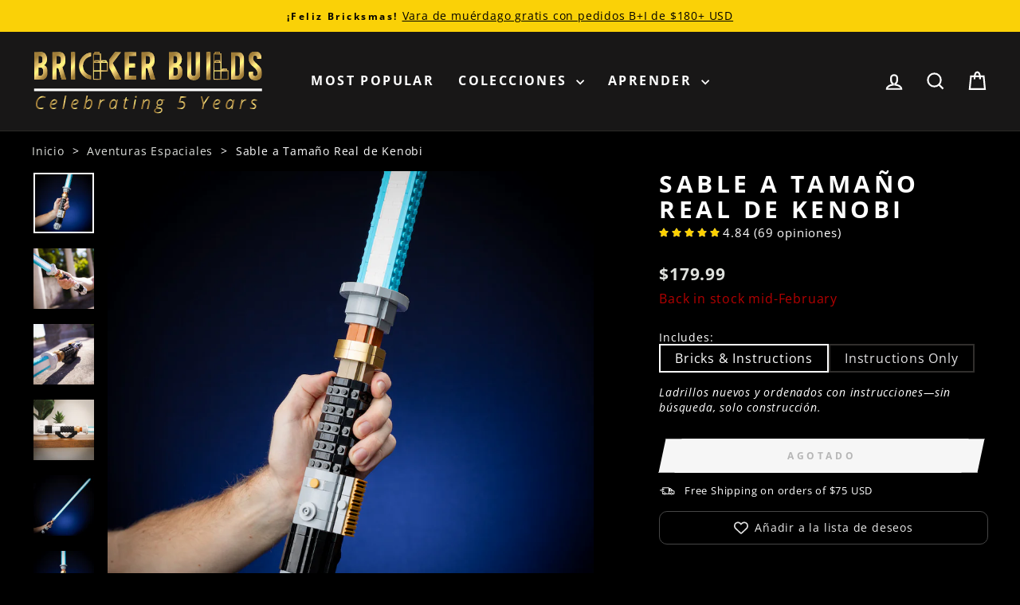

--- FILE ---
content_type: text/html; charset=utf-8
request_url: https://brickerbuilds.com/es/products/kenobi-sable
body_size: 79912
content:
<!doctype html>
<html class="no-js" lang="es" dir="ltr">
<head>
   <!-- Initializes data layer for event tracking, recommended in this video: https://youtu.be/CZBtampVxCQ -->
  <script async crossorigin fetchpriority="high" src="/cdn/shopifycloud/importmap-polyfill/es-modules-shim.2.4.0.js"></script>
<script>
    window.dataLayer = window.dataLayer || [];
  </script>
  <!-- Google Tag Manager -->
  <script>(function(w,d,s,l,i){w[l]=w[l]||[];w[l].push({'gtm.start':
  new Date().getTime(),event:'gtm.js'});var f=d.getElementsByTagName(s)[0],
  j=d.createElement(s),dl=l!='dataLayer'?'&l='+l:'';j.async=true;j.src=
  'https://www.googletagmanager.com/gtm.js?id='+i+dl;f.parentNode.insertBefore(j,f);
  })(window,document,'script','dataLayer','GTM-5TMZ3VQ');</script>
  <!-- End Google Tag Manager -->
  <!-- Google tag (gtag.js) -->
  <script async src="https://www.googletagmanager.com/gtag/js?id=AW-418570718"></script>
  <script>
    window.dataLayer = window.dataLayer || [];
    function gtag(){dataLayer.push(arguments);}
    gtag('js', new Date());

    gtag('config', 'AW-418570718');
  </script>
  <!-- End Google tag -->
  <!-- Start of Booster Apps Seo-0.1--><title>Réplica de tamaño natural del sable de Kenobi | Constrúyelo tú mismo c</title><meta name="google-site-verification" content="UYwVpj7jq2CWEkjT-0yE6rgMI4eM5XcP7MpaVZOa7ss" />
<meta name="description" content="&quot;¡Tú fuiste el elegido! ¡Se dijo que destruirías a los Sith, no te unirías a ellos!&quot;Cuando regresa en Kenobi, su sable ha sido reinventado en proporciones de tamaño natural. La icónica réplica del sable de Ben está construida con 689 ladrillos, construida teniendo en cuenta la jugabilidad. Puedes blandirlo e incluso ch" />
<!-- end of Booster Apps SEO -->

  <meta charset="utf-8">
  <meta http-equiv="X-UA-Compatible" content="IE=edge,chrome=1">
  <meta name="viewport" content="width=device-width,initial-scale=1">
  <meta name="theme-color" content="#fad107">
  <link rel="canonical" href="https://brickerbuilds.com/es/products/kenobi-sable">
  <link rel="preconnect" href="https://cdn.shopify.com" crossorigin>
  <link rel="preconnect" href="https://fonts.shopifycdn.com" crossorigin>
  <link rel="dns-prefetch" href="https://productreviews.shopifycdn.com">
  <link rel="dns-prefetch" href="https://ajax.googleapis.com">
  <link rel="dns-prefetch" href="https://maps.googleapis.com">
  <link rel="dns-prefetch" href="https://maps.gstatic.com"><link rel="shortcut icon" href="//brickerbuilds.com/cdn/shop/files/Bricker_Builds_square_bold_32x32.png?v=1614373240" type="image/png" />
<meta property="og:site_name" content="Bricker Builds">
  <meta property="og:url" content="https://brickerbuilds.com/es/products/kenobi-sable">
  <meta property="og:title" content="Sable a Tamaño Real de Kenobi">
  <meta property="og:type" content="product">
  <meta property="og:description" content="&quot;¡Tú fuiste el elegido! ¡Se dijo que destruirías a los Sith, no te unirías a ellos!&quot;Cuando regresa en Kenobi, su sable ha sido reinventado en proporciones de tamaño natural. La icónica réplica del sable de Ben está construida con 689 ladrillos, construida teniendo en cuenta la jugabilidad. Puedes blandirlo e incluso ch"><meta property="og:image" content="http://brickerbuilds.com/cdn/shop/products/KenobiSaber.Stills-6.jpg?v=1764685214">
    <meta property="og:image:secure_url" content="https://brickerbuilds.com/cdn/shop/products/KenobiSaber.Stills-6.jpg?v=1764685214">
    <meta property="og:image:width" content="1080">
    <meta property="og:image:height" content="1080"><meta name="twitter:site" content="@">
  <meta name="twitter:card" content="summary_large_image">
  <meta name="twitter:title" content="Sable a Tamaño Real de Kenobi">
  <meta name="twitter:description" content="&quot;¡Tú fuiste el elegido! ¡Se dijo que destruirías a los Sith, no te unirías a ellos!&quot;Cuando regresa en Kenobi, su sable ha sido reinventado en proporciones de tamaño natural. La icónica réplica del sable de Ben está construida con 689 ladrillos, construida teniendo en cuenta la jugabilidad. Puedes blandirlo e incluso ch">
<script type="importmap">
{
  "imports": {
    "element.base-media": "//brickerbuilds.com/cdn/shop/t/243/assets/element.base-media.js?v=61305152781971747521767624323",
    "element.image.parallax": "//brickerbuilds.com/cdn/shop/t/243/assets/element.image.parallax.js?v=59188309605188605141767624323",
    "element.model": "//brickerbuilds.com/cdn/shop/t/243/assets/element.model.js?v=104979259955732717291767624324",
    "element.quantity-selector": "//brickerbuilds.com/cdn/shop/t/243/assets/element.quantity-selector.js?v=68208048201360514121767624324",
    "element.text.rte": "//brickerbuilds.com/cdn/shop/t/243/assets/element.text.rte.js?v=28194737298593644281767624325",
    "element.video": "//brickerbuilds.com/cdn/shop/t/243/assets/element.video.js?v=110560105447302630031767624325",
    "is-land": "//brickerbuilds.com/cdn/shop/t/243/assets/is-land.min.js?v=92343381495565747271767624364",
    "util.misc": "//brickerbuilds.com/cdn/shop/t/243/assets/util.misc.js?v=117964846174238173191767624381",
    "util.product-loader": "//brickerbuilds.com/cdn/shop/t/243/assets/util.product-loader.js?v=71947287259713254281767624381",
    "util.resource-loader": "//brickerbuilds.com/cdn/shop/t/243/assets/util.resource-loader.js?v=81301169148003274841767624382",
    "vendor.in-view": "//brickerbuilds.com/cdn/shop/t/243/assets/vendor.in-view.js?v=126891093837844970591767624383"
  }
}
</script><script type="module" src="//brickerbuilds.com/cdn/shop/t/243/assets/is-land.min.js?v=92343381495565747271767624364"></script>
<style data-shopify>@font-face {
  font-family: "Open Sans";
  font-weight: 700;
  font-style: normal;
  font-display: swap;
  src: url("//brickerbuilds.com/cdn/fonts/open_sans/opensans_n7.a9393be1574ea8606c68f4441806b2711d0d13e4.woff2") format("woff2"),
       url("//brickerbuilds.com/cdn/fonts/open_sans/opensans_n7.7b8af34a6ebf52beb1a4c1d8c73ad6910ec2e553.woff") format("woff");
}

  @font-face {
  font-family: "Open Sans";
  font-weight: 400;
  font-style: normal;
  font-display: swap;
  src: url("//brickerbuilds.com/cdn/fonts/open_sans/opensans_n4.c32e4d4eca5273f6d4ee95ddf54b5bbb75fc9b61.woff2") format("woff2"),
       url("//brickerbuilds.com/cdn/fonts/open_sans/opensans_n4.5f3406f8d94162b37bfa232b486ac93ee892406d.woff") format("woff");
}


  @font-face {
  font-family: "Open Sans";
  font-weight: 600;
  font-style: normal;
  font-display: swap;
  src: url("//brickerbuilds.com/cdn/fonts/open_sans/opensans_n6.15aeff3c913c3fe570c19cdfeed14ce10d09fb08.woff2") format("woff2"),
       url("//brickerbuilds.com/cdn/fonts/open_sans/opensans_n6.14bef14c75f8837a87f70ce22013cb146ee3e9f3.woff") format("woff");
}

  @font-face {
  font-family: "Open Sans";
  font-weight: 400;
  font-style: italic;
  font-display: swap;
  src: url("//brickerbuilds.com/cdn/fonts/open_sans/opensans_i4.6f1d45f7a46916cc95c694aab32ecbf7509cbf33.woff2") format("woff2"),
       url("//brickerbuilds.com/cdn/fonts/open_sans/opensans_i4.4efaa52d5a57aa9a57c1556cc2b7465d18839daa.woff") format("woff");
}

  @font-face {
  font-family: "Open Sans";
  font-weight: 600;
  font-style: italic;
  font-display: swap;
  src: url("//brickerbuilds.com/cdn/fonts/open_sans/opensans_i6.828bbc1b99433eacd7d50c9f0c1bfe16f27b89a3.woff2") format("woff2"),
       url("//brickerbuilds.com/cdn/fonts/open_sans/opensans_i6.a79e1402e2bbd56b8069014f43ff9c422c30d057.woff") format("woff");
}

</style><link href="//brickerbuilds.com/cdn/shop/t/243/assets/theme.css?v=39343190151032142731768588943" rel="stylesheet" type="text/css" media="all" />
<style data-shopify>:root {
    --typeHeaderPrimary: "Open Sans";
    --typeHeaderFallback: sans-serif;
    --typeHeaderSize: 35px;
    --typeHeaderWeight: 700;
    --typeHeaderLineHeight: 1.1;
    --typeHeaderSpacing: 0.15em;

    --typeBasePrimary:"Open Sans";
    --typeBaseFallback:sans-serif;
    --typeBaseSize: 16px;
    --typeBaseWeight: 400;
    --typeBaseSpacing: 0.05em;
    --typeBaseLineHeight: 1.4;
    --typeBaselineHeightMinus01: 1.3;

    --typeCollectionTitle: 23px;

    --iconWeight: 5px;
    --iconLinecaps: miter;

    
      --buttonRadius: 0;
    

    --colorGridOverlayOpacity: 0.1;
  }

  .placeholder-content {
    background-image: linear-gradient(100deg, #000000 40%, #000000 63%, #000000 79%);
  }</style><script>
    document.documentElement.className = document.documentElement.className.replace('no-js', 'js');

    window.theme = window.theme || {};
    theme.routes = {
      home: "/es",
      cart: "/es/cart.js",
      cartPage: "/es/cart",
      cartAdd: "/es/cart/add.js",
      cartChange: "/es/cart/change.js",
      search: "/es/search",
      predictiveSearch: "/es/search/suggest"
    };
    theme.strings = {
      soldOut: "Agotado",
      addToCart: "Agregar al carrito",
      preorder: "Hacer un pedido",
      backorder: "Pedido pendiente",
      unavailable: "No disponible",
      savePrice: "Guardar [saved_amount]",
      cartEmpty: "Su carrito actualmente está vacío.",
      cartTermsConfirmation: "Debe aceptar los términos y condiciones de venta para pagar",
      searchCollections: "Colecciones",
      searchPages: "Páginas",
      searchArticles: "Artículos",
      productFrom: "De ",
      maxQuantity: "Solo puedes tener [quantity] de [title] en tu carrito."
    };
    theme.inventoryStatuses = {
      inStockLabel: '<span class="inventory-status--available">' + "En stock" + '</span>',
      lowStockLabel: '<span class="inventory-status--low">' + "Low stock – [count] items left" + '</span>',
      oneStockLabel: '<span class="inventory-status--low">' + "Low stock – [count] item left" + '</span>',
      otherStockLabel: '<span class="inventory-status--low">' + "Low stock – [count] items left" + '</span>',
      preorderReadyToShipDate: '<span class="inventory-status--preorder">' + "Ready to ship [date]" + '</span>',
      backorderReadyToShipDate: '<span class="inventory-status--backorder">' + "Ready to ship [date]" + '</span>',
      backInStockAfter: '<span class="inventory-status--sold-out">' + "Back in stock [date]" + '</span>',
      soldOut: '<span class="inventory-status--sold-out">' + "Agotado" + '</span>',
      retired: '<span class="inventory-status--sold-out">' + "Retirado" + '</span>',
      readyToDownload: '<span class="inventory-status--ready-to-download">' + "Listo para descargar" + '</span>',
      digitalFilesOnly: '<span class="inventory-status--ready-to-download">' + "Digital files only" + '</span>'
    };
    theme.settings = {
      cartType: "drawer",
      isCustomerTemplate: false,
      moneyFormat: "${{amount}}",
      saveType: "dollar",
      productImageSize: "natural",
      productImageCover: true,
      predictiveSearch: true,
      predictiveSearchType: null,
      predictiveSearchVendor: false,
      predictiveSearchPrice: false,
      quickView: true,
      themeName: 'Impulse',
      themeVersion: "8.1.0"
    };
  </script>

  <script>window.performance && window.performance.mark && window.performance.mark('shopify.content_for_header.start');</script><meta name="facebook-domain-verification" content="2x74yg4htvd2buu08vq3yutd77ndk9">
<meta name="google-site-verification" content="UYwVpj7jq2CWEkjT-0yE6rgMI4eM5XcP7MpaVZOa7ss">
<meta id="shopify-digital-wallet" name="shopify-digital-wallet" content="/41481207975/digital_wallets/dialog">
<meta name="shopify-checkout-api-token" content="c276e9da3da6d9c23747ba99078a4dd8">
<meta id="in-context-paypal-metadata" data-shop-id="41481207975" data-venmo-supported="false" data-environment="production" data-locale="es_ES" data-paypal-v4="true" data-currency="USD">
<link rel="alternate" hreflang="x-default" href="https://brickerbuilds.com/products/kenobi-saber">
<link rel="alternate" hreflang="en" href="https://brickerbuilds.com/products/kenobi-saber">
<link rel="alternate" hreflang="fr" href="https://brickerbuilds.com/fr/products/kenobi-sabre">
<link rel="alternate" hreflang="de" href="https://brickerbuilds.com/de/products/kenobi-sabel">
<link rel="alternate" hreflang="es" href="https://brickerbuilds.com/es/products/kenobi-sable">
<link rel="alternate" hreflang="it" href="https://brickerbuilds.com/it/products/kenobi-sciabola">
<link rel="alternate" hreflang="en-AU" href="https://brickerbuilds.com/en-au/products/kenobi-saber">
<link rel="alternate" hreflang="fr-AU" href="https://brickerbuilds.com/fr-au/products/kenobi-sabre">
<link rel="alternate" hreflang="de-AU" href="https://brickerbuilds.com/de-au/products/kenobi-sabel">
<link rel="alternate" hreflang="es-AU" href="https://brickerbuilds.com/es-au/products/kenobi-sable">
<link rel="alternate" hreflang="it-AU" href="https://brickerbuilds.com/it-au/products/kenobi-sciabola">
<link rel="alternate" hreflang="nl-AU" href="https://brickerbuilds.com/nl-au/products/kenobi-sabel-1">
<link rel="alternate" hreflang="sv-AU" href="https://brickerbuilds.com/sv-au/products/kenobi-sabel-2">
<link rel="alternate" hreflang="fa-AU" href="https://brickerbuilds.com/fa-au/products/kenobi-saber">
<link rel="alternate" hreflang="pt-AU" href="https://brickerbuilds.com/pt-au/products/kenobi-sabre-1">
<link rel="alternate" hreflang="en-NZ" href="https://brickerbuilds.com/en-au/products/kenobi-saber">
<link rel="alternate" hreflang="fr-NZ" href="https://brickerbuilds.com/fr-au/products/kenobi-sabre">
<link rel="alternate" hreflang="de-NZ" href="https://brickerbuilds.com/de-au/products/kenobi-sabel">
<link rel="alternate" hreflang="es-NZ" href="https://brickerbuilds.com/es-au/products/kenobi-sable">
<link rel="alternate" hreflang="it-NZ" href="https://brickerbuilds.com/it-au/products/kenobi-sciabola">
<link rel="alternate" hreflang="nl-NZ" href="https://brickerbuilds.com/nl-au/products/kenobi-sabel-1">
<link rel="alternate" hreflang="sv-NZ" href="https://brickerbuilds.com/sv-au/products/kenobi-sabel-2">
<link rel="alternate" hreflang="fa-NZ" href="https://brickerbuilds.com/fa-au/products/kenobi-saber">
<link rel="alternate" hreflang="pt-NZ" href="https://brickerbuilds.com/pt-au/products/kenobi-sabre-1">
<link rel="alternate" hreflang="en-CA" href="https://brickerbuilds.com/en-ca/products/kenobi-saber">
<link rel="alternate" hreflang="fr-CA" href="https://brickerbuilds.com/fr-ca/products/kenobi-sabre">
<link rel="alternate" hreflang="en-AT" href="https://brickerbuilds.com/en-eu/products/kenobi-saber">
<link rel="alternate" hreflang="fr-AT" href="https://brickerbuilds.com/fr-eu/products/kenobi-sabre">
<link rel="alternate" hreflang="de-AT" href="https://brickerbuilds.com/de-eu/products/kenobi-sabel">
<link rel="alternate" hreflang="es-AT" href="https://brickerbuilds.com/es-eu/products/kenobi-sable">
<link rel="alternate" hreflang="it-AT" href="https://brickerbuilds.com/it-eu/products/kenobi-sciabola">
<link rel="alternate" hreflang="nl-AT" href="https://brickerbuilds.com/nl-eu/products/kenobi-sabel-1">
<link rel="alternate" hreflang="sv-AT" href="https://brickerbuilds.com/sv-eu/products/kenobi-sabel-2">
<link rel="alternate" hreflang="pt-AT" href="https://brickerbuilds.com/pt-eu/products/kenobi-sabre-1">
<link rel="alternate" hreflang="en-BE" href="https://brickerbuilds.com/en-eu/products/kenobi-saber">
<link rel="alternate" hreflang="fr-BE" href="https://brickerbuilds.com/fr-eu/products/kenobi-sabre">
<link rel="alternate" hreflang="de-BE" href="https://brickerbuilds.com/de-eu/products/kenobi-sabel">
<link rel="alternate" hreflang="es-BE" href="https://brickerbuilds.com/es-eu/products/kenobi-sable">
<link rel="alternate" hreflang="it-BE" href="https://brickerbuilds.com/it-eu/products/kenobi-sciabola">
<link rel="alternate" hreflang="nl-BE" href="https://brickerbuilds.com/nl-eu/products/kenobi-sabel-1">
<link rel="alternate" hreflang="sv-BE" href="https://brickerbuilds.com/sv-eu/products/kenobi-sabel-2">
<link rel="alternate" hreflang="pt-BE" href="https://brickerbuilds.com/pt-eu/products/kenobi-sabre-1">
<link rel="alternate" hreflang="en-CY" href="https://brickerbuilds.com/en-eu/products/kenobi-saber">
<link rel="alternate" hreflang="fr-CY" href="https://brickerbuilds.com/fr-eu/products/kenobi-sabre">
<link rel="alternate" hreflang="de-CY" href="https://brickerbuilds.com/de-eu/products/kenobi-sabel">
<link rel="alternate" hreflang="es-CY" href="https://brickerbuilds.com/es-eu/products/kenobi-sable">
<link rel="alternate" hreflang="it-CY" href="https://brickerbuilds.com/it-eu/products/kenobi-sciabola">
<link rel="alternate" hreflang="nl-CY" href="https://brickerbuilds.com/nl-eu/products/kenobi-sabel-1">
<link rel="alternate" hreflang="sv-CY" href="https://brickerbuilds.com/sv-eu/products/kenobi-sabel-2">
<link rel="alternate" hreflang="pt-CY" href="https://brickerbuilds.com/pt-eu/products/kenobi-sabre-1">
<link rel="alternate" hreflang="en-EE" href="https://brickerbuilds.com/en-eu/products/kenobi-saber">
<link rel="alternate" hreflang="fr-EE" href="https://brickerbuilds.com/fr-eu/products/kenobi-sabre">
<link rel="alternate" hreflang="de-EE" href="https://brickerbuilds.com/de-eu/products/kenobi-sabel">
<link rel="alternate" hreflang="es-EE" href="https://brickerbuilds.com/es-eu/products/kenobi-sable">
<link rel="alternate" hreflang="it-EE" href="https://brickerbuilds.com/it-eu/products/kenobi-sciabola">
<link rel="alternate" hreflang="nl-EE" href="https://brickerbuilds.com/nl-eu/products/kenobi-sabel-1">
<link rel="alternate" hreflang="sv-EE" href="https://brickerbuilds.com/sv-eu/products/kenobi-sabel-2">
<link rel="alternate" hreflang="pt-EE" href="https://brickerbuilds.com/pt-eu/products/kenobi-sabre-1">
<link rel="alternate" hreflang="en-FI" href="https://brickerbuilds.com/en-eu/products/kenobi-saber">
<link rel="alternate" hreflang="fr-FI" href="https://brickerbuilds.com/fr-eu/products/kenobi-sabre">
<link rel="alternate" hreflang="de-FI" href="https://brickerbuilds.com/de-eu/products/kenobi-sabel">
<link rel="alternate" hreflang="es-FI" href="https://brickerbuilds.com/es-eu/products/kenobi-sable">
<link rel="alternate" hreflang="it-FI" href="https://brickerbuilds.com/it-eu/products/kenobi-sciabola">
<link rel="alternate" hreflang="nl-FI" href="https://brickerbuilds.com/nl-eu/products/kenobi-sabel-1">
<link rel="alternate" hreflang="sv-FI" href="https://brickerbuilds.com/sv-eu/products/kenobi-sabel-2">
<link rel="alternate" hreflang="pt-FI" href="https://brickerbuilds.com/pt-eu/products/kenobi-sabre-1">
<link rel="alternate" hreflang="en-GR" href="https://brickerbuilds.com/en-eu/products/kenobi-saber">
<link rel="alternate" hreflang="fr-GR" href="https://brickerbuilds.com/fr-eu/products/kenobi-sabre">
<link rel="alternate" hreflang="de-GR" href="https://brickerbuilds.com/de-eu/products/kenobi-sabel">
<link rel="alternate" hreflang="es-GR" href="https://brickerbuilds.com/es-eu/products/kenobi-sable">
<link rel="alternate" hreflang="it-GR" href="https://brickerbuilds.com/it-eu/products/kenobi-sciabola">
<link rel="alternate" hreflang="nl-GR" href="https://brickerbuilds.com/nl-eu/products/kenobi-sabel-1">
<link rel="alternate" hreflang="sv-GR" href="https://brickerbuilds.com/sv-eu/products/kenobi-sabel-2">
<link rel="alternate" hreflang="pt-GR" href="https://brickerbuilds.com/pt-eu/products/kenobi-sabre-1">
<link rel="alternate" hreflang="en-IE" href="https://brickerbuilds.com/en-eu/products/kenobi-saber">
<link rel="alternate" hreflang="fr-IE" href="https://brickerbuilds.com/fr-eu/products/kenobi-sabre">
<link rel="alternate" hreflang="de-IE" href="https://brickerbuilds.com/de-eu/products/kenobi-sabel">
<link rel="alternate" hreflang="es-IE" href="https://brickerbuilds.com/es-eu/products/kenobi-sable">
<link rel="alternate" hreflang="it-IE" href="https://brickerbuilds.com/it-eu/products/kenobi-sciabola">
<link rel="alternate" hreflang="nl-IE" href="https://brickerbuilds.com/nl-eu/products/kenobi-sabel-1">
<link rel="alternate" hreflang="sv-IE" href="https://brickerbuilds.com/sv-eu/products/kenobi-sabel-2">
<link rel="alternate" hreflang="pt-IE" href="https://brickerbuilds.com/pt-eu/products/kenobi-sabre-1">
<link rel="alternate" hreflang="en-LV" href="https://brickerbuilds.com/en-eu/products/kenobi-saber">
<link rel="alternate" hreflang="fr-LV" href="https://brickerbuilds.com/fr-eu/products/kenobi-sabre">
<link rel="alternate" hreflang="de-LV" href="https://brickerbuilds.com/de-eu/products/kenobi-sabel">
<link rel="alternate" hreflang="es-LV" href="https://brickerbuilds.com/es-eu/products/kenobi-sable">
<link rel="alternate" hreflang="it-LV" href="https://brickerbuilds.com/it-eu/products/kenobi-sciabola">
<link rel="alternate" hreflang="nl-LV" href="https://brickerbuilds.com/nl-eu/products/kenobi-sabel-1">
<link rel="alternate" hreflang="sv-LV" href="https://brickerbuilds.com/sv-eu/products/kenobi-sabel-2">
<link rel="alternate" hreflang="pt-LV" href="https://brickerbuilds.com/pt-eu/products/kenobi-sabre-1">
<link rel="alternate" hreflang="en-MC" href="https://brickerbuilds.com/en-eu/products/kenobi-saber">
<link rel="alternate" hreflang="fr-MC" href="https://brickerbuilds.com/fr-eu/products/kenobi-sabre">
<link rel="alternate" hreflang="de-MC" href="https://brickerbuilds.com/de-eu/products/kenobi-sabel">
<link rel="alternate" hreflang="es-MC" href="https://brickerbuilds.com/es-eu/products/kenobi-sable">
<link rel="alternate" hreflang="it-MC" href="https://brickerbuilds.com/it-eu/products/kenobi-sciabola">
<link rel="alternate" hreflang="nl-MC" href="https://brickerbuilds.com/nl-eu/products/kenobi-sabel-1">
<link rel="alternate" hreflang="sv-MC" href="https://brickerbuilds.com/sv-eu/products/kenobi-sabel-2">
<link rel="alternate" hreflang="pt-MC" href="https://brickerbuilds.com/pt-eu/products/kenobi-sabre-1">
<link rel="alternate" hreflang="en-PT" href="https://brickerbuilds.com/en-eu/products/kenobi-saber">
<link rel="alternate" hreflang="fr-PT" href="https://brickerbuilds.com/fr-eu/products/kenobi-sabre">
<link rel="alternate" hreflang="de-PT" href="https://brickerbuilds.com/de-eu/products/kenobi-sabel">
<link rel="alternate" hreflang="es-PT" href="https://brickerbuilds.com/es-eu/products/kenobi-sable">
<link rel="alternate" hreflang="it-PT" href="https://brickerbuilds.com/it-eu/products/kenobi-sciabola">
<link rel="alternate" hreflang="nl-PT" href="https://brickerbuilds.com/nl-eu/products/kenobi-sabel-1">
<link rel="alternate" hreflang="sv-PT" href="https://brickerbuilds.com/sv-eu/products/kenobi-sabel-2">
<link rel="alternate" hreflang="pt-PT" href="https://brickerbuilds.com/pt-eu/products/kenobi-sabre-1">
<link rel="alternate" hreflang="en-MF" href="https://brickerbuilds.com/en-eu/products/kenobi-saber">
<link rel="alternate" hreflang="fr-MF" href="https://brickerbuilds.com/fr-eu/products/kenobi-sabre">
<link rel="alternate" hreflang="de-MF" href="https://brickerbuilds.com/de-eu/products/kenobi-sabel">
<link rel="alternate" hreflang="es-MF" href="https://brickerbuilds.com/es-eu/products/kenobi-sable">
<link rel="alternate" hreflang="it-MF" href="https://brickerbuilds.com/it-eu/products/kenobi-sciabola">
<link rel="alternate" hreflang="nl-MF" href="https://brickerbuilds.com/nl-eu/products/kenobi-sabel-1">
<link rel="alternate" hreflang="sv-MF" href="https://brickerbuilds.com/sv-eu/products/kenobi-sabel-2">
<link rel="alternate" hreflang="pt-MF" href="https://brickerbuilds.com/pt-eu/products/kenobi-sabre-1">
<link rel="alternate" hreflang="en-SM" href="https://brickerbuilds.com/en-eu/products/kenobi-saber">
<link rel="alternate" hreflang="fr-SM" href="https://brickerbuilds.com/fr-eu/products/kenobi-sabre">
<link rel="alternate" hreflang="de-SM" href="https://brickerbuilds.com/de-eu/products/kenobi-sabel">
<link rel="alternate" hreflang="es-SM" href="https://brickerbuilds.com/es-eu/products/kenobi-sable">
<link rel="alternate" hreflang="it-SM" href="https://brickerbuilds.com/it-eu/products/kenobi-sciabola">
<link rel="alternate" hreflang="nl-SM" href="https://brickerbuilds.com/nl-eu/products/kenobi-sabel-1">
<link rel="alternate" hreflang="sv-SM" href="https://brickerbuilds.com/sv-eu/products/kenobi-sabel-2">
<link rel="alternate" hreflang="pt-SM" href="https://brickerbuilds.com/pt-eu/products/kenobi-sabre-1">
<link rel="alternate" hreflang="en-SK" href="https://brickerbuilds.com/en-eu/products/kenobi-saber">
<link rel="alternate" hreflang="fr-SK" href="https://brickerbuilds.com/fr-eu/products/kenobi-sabre">
<link rel="alternate" hreflang="de-SK" href="https://brickerbuilds.com/de-eu/products/kenobi-sabel">
<link rel="alternate" hreflang="es-SK" href="https://brickerbuilds.com/es-eu/products/kenobi-sable">
<link rel="alternate" hreflang="it-SK" href="https://brickerbuilds.com/it-eu/products/kenobi-sciabola">
<link rel="alternate" hreflang="nl-SK" href="https://brickerbuilds.com/nl-eu/products/kenobi-sabel-1">
<link rel="alternate" hreflang="sv-SK" href="https://brickerbuilds.com/sv-eu/products/kenobi-sabel-2">
<link rel="alternate" hreflang="pt-SK" href="https://brickerbuilds.com/pt-eu/products/kenobi-sabre-1">
<link rel="alternate" hreflang="en-ES" href="https://brickerbuilds.com/en-eu/products/kenobi-saber">
<link rel="alternate" hreflang="fr-ES" href="https://brickerbuilds.com/fr-eu/products/kenobi-sabre">
<link rel="alternate" hreflang="de-ES" href="https://brickerbuilds.com/de-eu/products/kenobi-sabel">
<link rel="alternate" hreflang="es-ES" href="https://brickerbuilds.com/es-eu/products/kenobi-sable">
<link rel="alternate" hreflang="it-ES" href="https://brickerbuilds.com/it-eu/products/kenobi-sciabola">
<link rel="alternate" hreflang="nl-ES" href="https://brickerbuilds.com/nl-eu/products/kenobi-sabel-1">
<link rel="alternate" hreflang="sv-ES" href="https://brickerbuilds.com/sv-eu/products/kenobi-sabel-2">
<link rel="alternate" hreflang="pt-ES" href="https://brickerbuilds.com/pt-eu/products/kenobi-sabre-1">
<link rel="alternate" hreflang="en-DK" href="https://brickerbuilds.com/en-eu/products/kenobi-saber">
<link rel="alternate" hreflang="fr-DK" href="https://brickerbuilds.com/fr-eu/products/kenobi-sabre">
<link rel="alternate" hreflang="de-DK" href="https://brickerbuilds.com/de-eu/products/kenobi-sabel">
<link rel="alternate" hreflang="es-DK" href="https://brickerbuilds.com/es-eu/products/kenobi-sable">
<link rel="alternate" hreflang="it-DK" href="https://brickerbuilds.com/it-eu/products/kenobi-sciabola">
<link rel="alternate" hreflang="nl-DK" href="https://brickerbuilds.com/nl-eu/products/kenobi-sabel-1">
<link rel="alternate" hreflang="sv-DK" href="https://brickerbuilds.com/sv-eu/products/kenobi-sabel-2">
<link rel="alternate" hreflang="pt-DK" href="https://brickerbuilds.com/pt-eu/products/kenobi-sabre-1">
<link rel="alternate" hreflang="en-FR" href="https://brickerbuilds.com/en-eu/products/kenobi-saber">
<link rel="alternate" hreflang="fr-FR" href="https://brickerbuilds.com/fr-eu/products/kenobi-sabre">
<link rel="alternate" hreflang="de-FR" href="https://brickerbuilds.com/de-eu/products/kenobi-sabel">
<link rel="alternate" hreflang="es-FR" href="https://brickerbuilds.com/es-eu/products/kenobi-sable">
<link rel="alternate" hreflang="it-FR" href="https://brickerbuilds.com/it-eu/products/kenobi-sciabola">
<link rel="alternate" hreflang="nl-FR" href="https://brickerbuilds.com/nl-eu/products/kenobi-sabel-1">
<link rel="alternate" hreflang="sv-FR" href="https://brickerbuilds.com/sv-eu/products/kenobi-sabel-2">
<link rel="alternate" hreflang="pt-FR" href="https://brickerbuilds.com/pt-eu/products/kenobi-sabre-1">
<link rel="alternate" hreflang="en-DE" href="https://brickerbuilds.com/en-eu/products/kenobi-saber">
<link rel="alternate" hreflang="fr-DE" href="https://brickerbuilds.com/fr-eu/products/kenobi-sabre">
<link rel="alternate" hreflang="de-DE" href="https://brickerbuilds.com/de-eu/products/kenobi-sabel">
<link rel="alternate" hreflang="es-DE" href="https://brickerbuilds.com/es-eu/products/kenobi-sable">
<link rel="alternate" hreflang="it-DE" href="https://brickerbuilds.com/it-eu/products/kenobi-sciabola">
<link rel="alternate" hreflang="nl-DE" href="https://brickerbuilds.com/nl-eu/products/kenobi-sabel-1">
<link rel="alternate" hreflang="sv-DE" href="https://brickerbuilds.com/sv-eu/products/kenobi-sabel-2">
<link rel="alternate" hreflang="pt-DE" href="https://brickerbuilds.com/pt-eu/products/kenobi-sabre-1">
<link rel="alternate" hreflang="en-BG" href="https://brickerbuilds.com/en-eu/products/kenobi-saber">
<link rel="alternate" hreflang="fr-BG" href="https://brickerbuilds.com/fr-eu/products/kenobi-sabre">
<link rel="alternate" hreflang="de-BG" href="https://brickerbuilds.com/de-eu/products/kenobi-sabel">
<link rel="alternate" hreflang="es-BG" href="https://brickerbuilds.com/es-eu/products/kenobi-sable">
<link rel="alternate" hreflang="it-BG" href="https://brickerbuilds.com/it-eu/products/kenobi-sciabola">
<link rel="alternate" hreflang="nl-BG" href="https://brickerbuilds.com/nl-eu/products/kenobi-sabel-1">
<link rel="alternate" hreflang="sv-BG" href="https://brickerbuilds.com/sv-eu/products/kenobi-sabel-2">
<link rel="alternate" hreflang="pt-BG" href="https://brickerbuilds.com/pt-eu/products/kenobi-sabre-1">
<link rel="alternate" hreflang="en-HR" href="https://brickerbuilds.com/en-eu/products/kenobi-saber">
<link rel="alternate" hreflang="fr-HR" href="https://brickerbuilds.com/fr-eu/products/kenobi-sabre">
<link rel="alternate" hreflang="de-HR" href="https://brickerbuilds.com/de-eu/products/kenobi-sabel">
<link rel="alternate" hreflang="es-HR" href="https://brickerbuilds.com/es-eu/products/kenobi-sable">
<link rel="alternate" hreflang="it-HR" href="https://brickerbuilds.com/it-eu/products/kenobi-sciabola">
<link rel="alternate" hreflang="nl-HR" href="https://brickerbuilds.com/nl-eu/products/kenobi-sabel-1">
<link rel="alternate" hreflang="sv-HR" href="https://brickerbuilds.com/sv-eu/products/kenobi-sabel-2">
<link rel="alternate" hreflang="pt-HR" href="https://brickerbuilds.com/pt-eu/products/kenobi-sabre-1">
<link rel="alternate" hreflang="en-CZ" href="https://brickerbuilds.com/en-eu/products/kenobi-saber">
<link rel="alternate" hreflang="fr-CZ" href="https://brickerbuilds.com/fr-eu/products/kenobi-sabre">
<link rel="alternate" hreflang="de-CZ" href="https://brickerbuilds.com/de-eu/products/kenobi-sabel">
<link rel="alternate" hreflang="es-CZ" href="https://brickerbuilds.com/es-eu/products/kenobi-sable">
<link rel="alternate" hreflang="it-CZ" href="https://brickerbuilds.com/it-eu/products/kenobi-sciabola">
<link rel="alternate" hreflang="nl-CZ" href="https://brickerbuilds.com/nl-eu/products/kenobi-sabel-1">
<link rel="alternate" hreflang="sv-CZ" href="https://brickerbuilds.com/sv-eu/products/kenobi-sabel-2">
<link rel="alternate" hreflang="pt-CZ" href="https://brickerbuilds.com/pt-eu/products/kenobi-sabre-1">
<link rel="alternate" hreflang="en-HU" href="https://brickerbuilds.com/en-eu/products/kenobi-saber">
<link rel="alternate" hreflang="fr-HU" href="https://brickerbuilds.com/fr-eu/products/kenobi-sabre">
<link rel="alternate" hreflang="de-HU" href="https://brickerbuilds.com/de-eu/products/kenobi-sabel">
<link rel="alternate" hreflang="es-HU" href="https://brickerbuilds.com/es-eu/products/kenobi-sable">
<link rel="alternate" hreflang="it-HU" href="https://brickerbuilds.com/it-eu/products/kenobi-sciabola">
<link rel="alternate" hreflang="nl-HU" href="https://brickerbuilds.com/nl-eu/products/kenobi-sabel-1">
<link rel="alternate" hreflang="sv-HU" href="https://brickerbuilds.com/sv-eu/products/kenobi-sabel-2">
<link rel="alternate" hreflang="pt-HU" href="https://brickerbuilds.com/pt-eu/products/kenobi-sabre-1">
<link rel="alternate" hreflang="en-IT" href="https://brickerbuilds.com/en-eu/products/kenobi-saber">
<link rel="alternate" hreflang="fr-IT" href="https://brickerbuilds.com/fr-eu/products/kenobi-sabre">
<link rel="alternate" hreflang="de-IT" href="https://brickerbuilds.com/de-eu/products/kenobi-sabel">
<link rel="alternate" hreflang="es-IT" href="https://brickerbuilds.com/es-eu/products/kenobi-sable">
<link rel="alternate" hreflang="it-IT" href="https://brickerbuilds.com/it-eu/products/kenobi-sciabola">
<link rel="alternate" hreflang="nl-IT" href="https://brickerbuilds.com/nl-eu/products/kenobi-sabel-1">
<link rel="alternate" hreflang="sv-IT" href="https://brickerbuilds.com/sv-eu/products/kenobi-sabel-2">
<link rel="alternate" hreflang="pt-IT" href="https://brickerbuilds.com/pt-eu/products/kenobi-sabre-1">
<link rel="alternate" hreflang="en-LT" href="https://brickerbuilds.com/en-eu/products/kenobi-saber">
<link rel="alternate" hreflang="fr-LT" href="https://brickerbuilds.com/fr-eu/products/kenobi-sabre">
<link rel="alternate" hreflang="de-LT" href="https://brickerbuilds.com/de-eu/products/kenobi-sabel">
<link rel="alternate" hreflang="es-LT" href="https://brickerbuilds.com/es-eu/products/kenobi-sable">
<link rel="alternate" hreflang="it-LT" href="https://brickerbuilds.com/it-eu/products/kenobi-sciabola">
<link rel="alternate" hreflang="nl-LT" href="https://brickerbuilds.com/nl-eu/products/kenobi-sabel-1">
<link rel="alternate" hreflang="sv-LT" href="https://brickerbuilds.com/sv-eu/products/kenobi-sabel-2">
<link rel="alternate" hreflang="pt-LT" href="https://brickerbuilds.com/pt-eu/products/kenobi-sabre-1">
<link rel="alternate" hreflang="en-LU" href="https://brickerbuilds.com/en-eu/products/kenobi-saber">
<link rel="alternate" hreflang="fr-LU" href="https://brickerbuilds.com/fr-eu/products/kenobi-sabre">
<link rel="alternate" hreflang="de-LU" href="https://brickerbuilds.com/de-eu/products/kenobi-sabel">
<link rel="alternate" hreflang="es-LU" href="https://brickerbuilds.com/es-eu/products/kenobi-sable">
<link rel="alternate" hreflang="it-LU" href="https://brickerbuilds.com/it-eu/products/kenobi-sciabola">
<link rel="alternate" hreflang="nl-LU" href="https://brickerbuilds.com/nl-eu/products/kenobi-sabel-1">
<link rel="alternate" hreflang="sv-LU" href="https://brickerbuilds.com/sv-eu/products/kenobi-sabel-2">
<link rel="alternate" hreflang="pt-LU" href="https://brickerbuilds.com/pt-eu/products/kenobi-sabre-1">
<link rel="alternate" hreflang="en-MT" href="https://brickerbuilds.com/en-eu/products/kenobi-saber">
<link rel="alternate" hreflang="fr-MT" href="https://brickerbuilds.com/fr-eu/products/kenobi-sabre">
<link rel="alternate" hreflang="de-MT" href="https://brickerbuilds.com/de-eu/products/kenobi-sabel">
<link rel="alternate" hreflang="es-MT" href="https://brickerbuilds.com/es-eu/products/kenobi-sable">
<link rel="alternate" hreflang="it-MT" href="https://brickerbuilds.com/it-eu/products/kenobi-sciabola">
<link rel="alternate" hreflang="nl-MT" href="https://brickerbuilds.com/nl-eu/products/kenobi-sabel-1">
<link rel="alternate" hreflang="sv-MT" href="https://brickerbuilds.com/sv-eu/products/kenobi-sabel-2">
<link rel="alternate" hreflang="pt-MT" href="https://brickerbuilds.com/pt-eu/products/kenobi-sabre-1">
<link rel="alternate" hreflang="en-NL" href="https://brickerbuilds.com/en-eu/products/kenobi-saber">
<link rel="alternate" hreflang="fr-NL" href="https://brickerbuilds.com/fr-eu/products/kenobi-sabre">
<link rel="alternate" hreflang="de-NL" href="https://brickerbuilds.com/de-eu/products/kenobi-sabel">
<link rel="alternate" hreflang="es-NL" href="https://brickerbuilds.com/es-eu/products/kenobi-sable">
<link rel="alternate" hreflang="it-NL" href="https://brickerbuilds.com/it-eu/products/kenobi-sciabola">
<link rel="alternate" hreflang="nl-NL" href="https://brickerbuilds.com/nl-eu/products/kenobi-sabel-1">
<link rel="alternate" hreflang="sv-NL" href="https://brickerbuilds.com/sv-eu/products/kenobi-sabel-2">
<link rel="alternate" hreflang="pt-NL" href="https://brickerbuilds.com/pt-eu/products/kenobi-sabre-1">
<link rel="alternate" hreflang="en-PL" href="https://brickerbuilds.com/en-eu/products/kenobi-saber">
<link rel="alternate" hreflang="fr-PL" href="https://brickerbuilds.com/fr-eu/products/kenobi-sabre">
<link rel="alternate" hreflang="de-PL" href="https://brickerbuilds.com/de-eu/products/kenobi-sabel">
<link rel="alternate" hreflang="es-PL" href="https://brickerbuilds.com/es-eu/products/kenobi-sable">
<link rel="alternate" hreflang="it-PL" href="https://brickerbuilds.com/it-eu/products/kenobi-sciabola">
<link rel="alternate" hreflang="nl-PL" href="https://brickerbuilds.com/nl-eu/products/kenobi-sabel-1">
<link rel="alternate" hreflang="sv-PL" href="https://brickerbuilds.com/sv-eu/products/kenobi-sabel-2">
<link rel="alternate" hreflang="pt-PL" href="https://brickerbuilds.com/pt-eu/products/kenobi-sabre-1">
<link rel="alternate" hreflang="en-RO" href="https://brickerbuilds.com/en-eu/products/kenobi-saber">
<link rel="alternate" hreflang="fr-RO" href="https://brickerbuilds.com/fr-eu/products/kenobi-sabre">
<link rel="alternate" hreflang="de-RO" href="https://brickerbuilds.com/de-eu/products/kenobi-sabel">
<link rel="alternate" hreflang="es-RO" href="https://brickerbuilds.com/es-eu/products/kenobi-sable">
<link rel="alternate" hreflang="it-RO" href="https://brickerbuilds.com/it-eu/products/kenobi-sciabola">
<link rel="alternate" hreflang="nl-RO" href="https://brickerbuilds.com/nl-eu/products/kenobi-sabel-1">
<link rel="alternate" hreflang="sv-RO" href="https://brickerbuilds.com/sv-eu/products/kenobi-sabel-2">
<link rel="alternate" hreflang="pt-RO" href="https://brickerbuilds.com/pt-eu/products/kenobi-sabre-1">
<link rel="alternate" hreflang="en-SI" href="https://brickerbuilds.com/en-eu/products/kenobi-saber">
<link rel="alternate" hreflang="fr-SI" href="https://brickerbuilds.com/fr-eu/products/kenobi-sabre">
<link rel="alternate" hreflang="de-SI" href="https://brickerbuilds.com/de-eu/products/kenobi-sabel">
<link rel="alternate" hreflang="es-SI" href="https://brickerbuilds.com/es-eu/products/kenobi-sable">
<link rel="alternate" hreflang="it-SI" href="https://brickerbuilds.com/it-eu/products/kenobi-sciabola">
<link rel="alternate" hreflang="nl-SI" href="https://brickerbuilds.com/nl-eu/products/kenobi-sabel-1">
<link rel="alternate" hreflang="sv-SI" href="https://brickerbuilds.com/sv-eu/products/kenobi-sabel-2">
<link rel="alternate" hreflang="pt-SI" href="https://brickerbuilds.com/pt-eu/products/kenobi-sabre-1">
<link rel="alternate" hreflang="en-SE" href="https://brickerbuilds.com/en-eu/products/kenobi-saber">
<link rel="alternate" hreflang="fr-SE" href="https://brickerbuilds.com/fr-eu/products/kenobi-sabre">
<link rel="alternate" hreflang="de-SE" href="https://brickerbuilds.com/de-eu/products/kenobi-sabel">
<link rel="alternate" hreflang="es-SE" href="https://brickerbuilds.com/es-eu/products/kenobi-sable">
<link rel="alternate" hreflang="it-SE" href="https://brickerbuilds.com/it-eu/products/kenobi-sciabola">
<link rel="alternate" hreflang="nl-SE" href="https://brickerbuilds.com/nl-eu/products/kenobi-sabel-1">
<link rel="alternate" hreflang="sv-SE" href="https://brickerbuilds.com/sv-eu/products/kenobi-sabel-2">
<link rel="alternate" hreflang="pt-SE" href="https://brickerbuilds.com/pt-eu/products/kenobi-sabre-1">
<link rel="alternate" hreflang="en-GB" href="https://brickerbuilds.com/en-gb/products/kenobi-saber">
<link rel="alternate" hreflang="en-SG" href="https://brickerbuilds.com/en-sg/products/kenobi-saber">
<link rel="alternate" hreflang="nl-SG" href="https://brickerbuilds.com/nl-sg/products/kenobi-sabel-1">
<link rel="alternate" hreflang="es-SG" href="https://brickerbuilds.com/es-sg/products/kenobi-sable">
<link rel="alternate" hreflang="pt-SG" href="https://brickerbuilds.com/pt-sg/products/kenobi-sabre-1">
<link rel="alternate" hreflang="de-SG" href="https://brickerbuilds.com/de-sg/products/kenobi-sabel">
<link rel="alternate" hreflang="fr-SG" href="https://brickerbuilds.com/fr-sg/products/kenobi-sabre">
<link rel="alternate" hreflang="de-CH" href="https://brickerbuilds.com/de-ch/products/kenobi-sabel">
<link rel="alternate" hreflang="it-CH" href="https://brickerbuilds.com/it-ch/products/kenobi-sciabola">
<link rel="alternate" hreflang="fr-CH" href="https://brickerbuilds.com/fr-ch/products/kenobi-sabre">
<link rel="alternate" hreflang="en-MX" href="https://brickerbuilds.com/en-mx/products/kenobi-saber">
<link rel="alternate" type="application/json+oembed" href="https://brickerbuilds.com/es/products/kenobi-sable.oembed">
<script async="async" src="/checkouts/internal/preloads.js?locale=es-US"></script>
<link rel="preconnect" href="https://shop.app" crossorigin="anonymous">
<script async="async" src="https://shop.app/checkouts/internal/preloads.js?locale=es-US&shop_id=41481207975" crossorigin="anonymous"></script>
<script id="apple-pay-shop-capabilities" type="application/json">{"shopId":41481207975,"countryCode":"US","currencyCode":"USD","merchantCapabilities":["supports3DS"],"merchantId":"gid:\/\/shopify\/Shop\/41481207975","merchantName":"Bricker Builds","requiredBillingContactFields":["postalAddress","email","phone"],"requiredShippingContactFields":["postalAddress","email","phone"],"shippingType":"shipping","supportedNetworks":["visa","masterCard","amex","discover","elo","jcb"],"total":{"type":"pending","label":"Bricker Builds","amount":"1.00"},"shopifyPaymentsEnabled":true,"supportsSubscriptions":true}</script>
<script id="shopify-features" type="application/json">{"accessToken":"c276e9da3da6d9c23747ba99078a4dd8","betas":["rich-media-storefront-analytics"],"domain":"brickerbuilds.com","predictiveSearch":true,"shopId":41481207975,"locale":"es"}</script>
<script>var Shopify = Shopify || {};
Shopify.shop = "bricker-builds.myshopify.com";
Shopify.locale = "es";
Shopify.currency = {"active":"USD","rate":"1.0"};
Shopify.country = "US";
Shopify.theme = {"name":"Jan 5th 2026","id":155661369577,"schema_name":"Impulse","schema_version":"8.1.0","theme_store_id":null,"role":"main"};
Shopify.theme.handle = "null";
Shopify.theme.style = {"id":null,"handle":null};
Shopify.cdnHost = "brickerbuilds.com/cdn";
Shopify.routes = Shopify.routes || {};
Shopify.routes.root = "/es/";</script>
<script type="module">!function(o){(o.Shopify=o.Shopify||{}).modules=!0}(window);</script>
<script>!function(o){function n(){var o=[];function n(){o.push(Array.prototype.slice.apply(arguments))}return n.q=o,n}var t=o.Shopify=o.Shopify||{};t.loadFeatures=n(),t.autoloadFeatures=n()}(window);</script>
<script>
  window.ShopifyPay = window.ShopifyPay || {};
  window.ShopifyPay.apiHost = "shop.app\/pay";
  window.ShopifyPay.redirectState = null;
</script>
<script id="shop-js-analytics" type="application/json">{"pageType":"product"}</script>
<script defer="defer" async type="module" src="//brickerbuilds.com/cdn/shopifycloud/shop-js/modules/v2/client.init-shop-cart-sync_CvZOh8Af.es.esm.js"></script>
<script defer="defer" async type="module" src="//brickerbuilds.com/cdn/shopifycloud/shop-js/modules/v2/chunk.common_3Rxs6Qxh.esm.js"></script>
<script type="module">
  await import("//brickerbuilds.com/cdn/shopifycloud/shop-js/modules/v2/client.init-shop-cart-sync_CvZOh8Af.es.esm.js");
await import("//brickerbuilds.com/cdn/shopifycloud/shop-js/modules/v2/chunk.common_3Rxs6Qxh.esm.js");

  window.Shopify.SignInWithShop?.initShopCartSync?.({"fedCMEnabled":true,"windoidEnabled":true});

</script>
<script defer="defer" async type="module" src="//brickerbuilds.com/cdn/shopifycloud/shop-js/modules/v2/client.payment-terms_WyOlUs-o.es.esm.js"></script>
<script defer="defer" async type="module" src="//brickerbuilds.com/cdn/shopifycloud/shop-js/modules/v2/chunk.common_3Rxs6Qxh.esm.js"></script>
<script defer="defer" async type="module" src="//brickerbuilds.com/cdn/shopifycloud/shop-js/modules/v2/chunk.modal_DPIzVVvN.esm.js"></script>
<script type="module">
  await import("//brickerbuilds.com/cdn/shopifycloud/shop-js/modules/v2/client.payment-terms_WyOlUs-o.es.esm.js");
await import("//brickerbuilds.com/cdn/shopifycloud/shop-js/modules/v2/chunk.common_3Rxs6Qxh.esm.js");
await import("//brickerbuilds.com/cdn/shopifycloud/shop-js/modules/v2/chunk.modal_DPIzVVvN.esm.js");

  
</script>
<script>
  window.Shopify = window.Shopify || {};
  if (!window.Shopify.featureAssets) window.Shopify.featureAssets = {};
  window.Shopify.featureAssets['shop-js'] = {"shop-cart-sync":["modules/v2/client.shop-cart-sync_rmK0axmV.es.esm.js","modules/v2/chunk.common_3Rxs6Qxh.esm.js"],"init-fed-cm":["modules/v2/client.init-fed-cm_ZaR7zFve.es.esm.js","modules/v2/chunk.common_3Rxs6Qxh.esm.js"],"shop-button":["modules/v2/client.shop-button_DtKRgnFY.es.esm.js","modules/v2/chunk.common_3Rxs6Qxh.esm.js"],"shop-cash-offers":["modules/v2/client.shop-cash-offers_CD08217J.es.esm.js","modules/v2/chunk.common_3Rxs6Qxh.esm.js","modules/v2/chunk.modal_DPIzVVvN.esm.js"],"init-windoid":["modules/v2/client.init-windoid_B42Q2JHR.es.esm.js","modules/v2/chunk.common_3Rxs6Qxh.esm.js"],"shop-toast-manager":["modules/v2/client.shop-toast-manager_BhL87v9O.es.esm.js","modules/v2/chunk.common_3Rxs6Qxh.esm.js"],"init-shop-email-lookup-coordinator":["modules/v2/client.init-shop-email-lookup-coordinator_CFAE-OH8.es.esm.js","modules/v2/chunk.common_3Rxs6Qxh.esm.js"],"init-shop-cart-sync":["modules/v2/client.init-shop-cart-sync_CvZOh8Af.es.esm.js","modules/v2/chunk.common_3Rxs6Qxh.esm.js"],"avatar":["modules/v2/client.avatar_BTnouDA3.es.esm.js"],"pay-button":["modules/v2/client.pay-button_x3Sl_UWF.es.esm.js","modules/v2/chunk.common_3Rxs6Qxh.esm.js"],"init-customer-accounts":["modules/v2/client.init-customer-accounts_DwzgN7WB.es.esm.js","modules/v2/client.shop-login-button_Bwv8tzNm.es.esm.js","modules/v2/chunk.common_3Rxs6Qxh.esm.js","modules/v2/chunk.modal_DPIzVVvN.esm.js"],"init-shop-for-new-customer-accounts":["modules/v2/client.init-shop-for-new-customer-accounts_l0dYgp_m.es.esm.js","modules/v2/client.shop-login-button_Bwv8tzNm.es.esm.js","modules/v2/chunk.common_3Rxs6Qxh.esm.js","modules/v2/chunk.modal_DPIzVVvN.esm.js"],"shop-login-button":["modules/v2/client.shop-login-button_Bwv8tzNm.es.esm.js","modules/v2/chunk.common_3Rxs6Qxh.esm.js","modules/v2/chunk.modal_DPIzVVvN.esm.js"],"init-customer-accounts-sign-up":["modules/v2/client.init-customer-accounts-sign-up_CqSuJy7r.es.esm.js","modules/v2/client.shop-login-button_Bwv8tzNm.es.esm.js","modules/v2/chunk.common_3Rxs6Qxh.esm.js","modules/v2/chunk.modal_DPIzVVvN.esm.js"],"shop-follow-button":["modules/v2/client.shop-follow-button_sMoqSZtr.es.esm.js","modules/v2/chunk.common_3Rxs6Qxh.esm.js","modules/v2/chunk.modal_DPIzVVvN.esm.js"],"checkout-modal":["modules/v2/client.checkout-modal_CwKmoEcx.es.esm.js","modules/v2/chunk.common_3Rxs6Qxh.esm.js","modules/v2/chunk.modal_DPIzVVvN.esm.js"],"lead-capture":["modules/v2/client.lead-capture_De9xQpTV.es.esm.js","modules/v2/chunk.common_3Rxs6Qxh.esm.js","modules/v2/chunk.modal_DPIzVVvN.esm.js"],"shop-login":["modules/v2/client.shop-login_DZKlOsWP.es.esm.js","modules/v2/chunk.common_3Rxs6Qxh.esm.js","modules/v2/chunk.modal_DPIzVVvN.esm.js"],"payment-terms":["modules/v2/client.payment-terms_WyOlUs-o.es.esm.js","modules/v2/chunk.common_3Rxs6Qxh.esm.js","modules/v2/chunk.modal_DPIzVVvN.esm.js"]};
</script>
<script>(function() {
  var isLoaded = false;
  function asyncLoad() {
    if (isLoaded) return;
    isLoaded = true;
    var urls = ["https:\/\/dfjp7gc2z6ooe.cloudfront.net\/assets\/sky_pilot_v3.js?shop=bricker-builds.myshopify.com","https:\/\/cdn.nfcube.com\/instafeed-5bbf1fd281870f719440ded1703abd4e.js?shop=bricker-builds.myshopify.com","https:\/\/omnisnippet1.com\/platforms\/shopify.js?source=scriptTag\u0026v=2025-05-15T11\u0026shop=bricker-builds.myshopify.com","https:\/\/d33a6lvgbd0fej.cloudfront.net\/script_tag\/secomapp.scripttag.js?shop=bricker-builds.myshopify.com","\/\/cdn.shopify.com\/proxy\/1c15fb310c10efd1f1d329fe68961bfb88272fa1711ca543274bb89b3ff6b455\/cdn.bogos.io\/script_tag\/secomapp.scripttag.js?shop=bricker-builds.myshopify.com\u0026sp-cache-control=cHVibGljLCBtYXgtYWdlPTkwMA","\/\/cdn.shopify.com\/proxy\/32884f522e85d387b326bbb9a9aac7be3d7bdf46ea91a500104e16436fb8ea41\/api.goaffpro.com\/loader.js?shop=bricker-builds.myshopify.com\u0026sp-cache-control=cHVibGljLCBtYXgtYWdlPTkwMA"];
    for (var i = 0; i < urls.length; i++) {
      var s = document.createElement('script');
      s.type = 'text/javascript';
      s.async = true;
      s.src = urls[i];
      var x = document.getElementsByTagName('script')[0];
      x.parentNode.insertBefore(s, x);
    }
  };
  if(window.attachEvent) {
    window.attachEvent('onload', asyncLoad);
  } else {
    window.addEventListener('load', asyncLoad, false);
  }
})();</script>
<script id="__st">var __st={"a":41481207975,"offset":-18000,"reqid":"8e13c8ab-a608-4f36-a7ad-231f65df3ad3-1768821986","pageurl":"brickerbuilds.com\/es\/products\/kenobi-sable","u":"bc86d09f7751","p":"product","rtyp":"product","rid":7743291588841};</script>
<script>window.ShopifyPaypalV4VisibilityTracking = true;</script>
<script id="captcha-bootstrap">!function(){'use strict';const t='contact',e='account',n='new_comment',o=[[t,t],['blogs',n],['comments',n],[t,'customer']],c=[[e,'customer_login'],[e,'guest_login'],[e,'recover_customer_password'],[e,'create_customer']],r=t=>t.map((([t,e])=>`form[action*='/${t}']:not([data-nocaptcha='true']) input[name='form_type'][value='${e}']`)).join(','),a=t=>()=>t?[...document.querySelectorAll(t)].map((t=>t.form)):[];function s(){const t=[...o],e=r(t);return a(e)}const i='password',u='form_key',d=['recaptcha-v3-token','g-recaptcha-response','h-captcha-response',i],f=()=>{try{return window.sessionStorage}catch{return}},m='__shopify_v',_=t=>t.elements[u];function p(t,e,n=!1){try{const o=window.sessionStorage,c=JSON.parse(o.getItem(e)),{data:r}=function(t){const{data:e,action:n}=t;return t[m]||n?{data:e,action:n}:{data:t,action:n}}(c);for(const[e,n]of Object.entries(r))t.elements[e]&&(t.elements[e].value=n);n&&o.removeItem(e)}catch(o){console.error('form repopulation failed',{error:o})}}const l='form_type',E='cptcha';function T(t){t.dataset[E]=!0}const w=window,h=w.document,L='Shopify',v='ce_forms',y='captcha';let A=!1;((t,e)=>{const n=(g='f06e6c50-85a8-45c8-87d0-21a2b65856fe',I='https://cdn.shopify.com/shopifycloud/storefront-forms-hcaptcha/ce_storefront_forms_captcha_hcaptcha.v1.5.2.iife.js',D={infoText:'Protegido por hCaptcha',privacyText:'Privacidad',termsText:'Términos'},(t,e,n)=>{const o=w[L][v],c=o.bindForm;if(c)return c(t,g,e,D).then(n);var r;o.q.push([[t,g,e,D],n]),r=I,A||(h.body.append(Object.assign(h.createElement('script'),{id:'captcha-provider',async:!0,src:r})),A=!0)});var g,I,D;w[L]=w[L]||{},w[L][v]=w[L][v]||{},w[L][v].q=[],w[L][y]=w[L][y]||{},w[L][y].protect=function(t,e){n(t,void 0,e),T(t)},Object.freeze(w[L][y]),function(t,e,n,w,h,L){const[v,y,A,g]=function(t,e,n){const i=e?o:[],u=t?c:[],d=[...i,...u],f=r(d),m=r(i),_=r(d.filter((([t,e])=>n.includes(e))));return[a(f),a(m),a(_),s()]}(w,h,L),I=t=>{const e=t.target;return e instanceof HTMLFormElement?e:e&&e.form},D=t=>v().includes(t);t.addEventListener('submit',(t=>{const e=I(t);if(!e)return;const n=D(e)&&!e.dataset.hcaptchaBound&&!e.dataset.recaptchaBound,o=_(e),c=g().includes(e)&&(!o||!o.value);(n||c)&&t.preventDefault(),c&&!n&&(function(t){try{if(!f())return;!function(t){const e=f();if(!e)return;const n=_(t);if(!n)return;const o=n.value;o&&e.removeItem(o)}(t);const e=Array.from(Array(32),(()=>Math.random().toString(36)[2])).join('');!function(t,e){_(t)||t.append(Object.assign(document.createElement('input'),{type:'hidden',name:u})),t.elements[u].value=e}(t,e),function(t,e){const n=f();if(!n)return;const o=[...t.querySelectorAll(`input[type='${i}']`)].map((({name:t})=>t)),c=[...d,...o],r={};for(const[a,s]of new FormData(t).entries())c.includes(a)||(r[a]=s);n.setItem(e,JSON.stringify({[m]:1,action:t.action,data:r}))}(t,e)}catch(e){console.error('failed to persist form',e)}}(e),e.submit())}));const S=(t,e)=>{t&&!t.dataset[E]&&(n(t,e.some((e=>e===t))),T(t))};for(const o of['focusin','change'])t.addEventListener(o,(t=>{const e=I(t);D(e)&&S(e,y())}));const B=e.get('form_key'),M=e.get(l),P=B&&M;t.addEventListener('DOMContentLoaded',(()=>{const t=y();if(P)for(const e of t)e.elements[l].value===M&&p(e,B);[...new Set([...A(),...v().filter((t=>'true'===t.dataset.shopifyCaptcha))])].forEach((e=>S(e,t)))}))}(h,new URLSearchParams(w.location.search),n,t,e,['guest_login'])})(!0,!0)}();</script>
<script integrity="sha256-4kQ18oKyAcykRKYeNunJcIwy7WH5gtpwJnB7kiuLZ1E=" data-source-attribution="shopify.loadfeatures" defer="defer" src="//brickerbuilds.com/cdn/shopifycloud/storefront/assets/storefront/load_feature-a0a9edcb.js" crossorigin="anonymous"></script>
<script crossorigin="anonymous" defer="defer" src="//brickerbuilds.com/cdn/shopifycloud/storefront/assets/shopify_pay/storefront-65b4c6d7.js?v=20250812"></script>
<script data-source-attribution="shopify.dynamic_checkout.dynamic.init">var Shopify=Shopify||{};Shopify.PaymentButton=Shopify.PaymentButton||{isStorefrontPortableWallets:!0,init:function(){window.Shopify.PaymentButton.init=function(){};var t=document.createElement("script");t.src="https://brickerbuilds.com/cdn/shopifycloud/portable-wallets/latest/portable-wallets.es.js",t.type="module",document.head.appendChild(t)}};
</script>
<script data-source-attribution="shopify.dynamic_checkout.buyer_consent">
  function portableWalletsHideBuyerConsent(e){var t=document.getElementById("shopify-buyer-consent"),n=document.getElementById("shopify-subscription-policy-button");t&&n&&(t.classList.add("hidden"),t.setAttribute("aria-hidden","true"),n.removeEventListener("click",e))}function portableWalletsShowBuyerConsent(e){var t=document.getElementById("shopify-buyer-consent"),n=document.getElementById("shopify-subscription-policy-button");t&&n&&(t.classList.remove("hidden"),t.removeAttribute("aria-hidden"),n.addEventListener("click",e))}window.Shopify?.PaymentButton&&(window.Shopify.PaymentButton.hideBuyerConsent=portableWalletsHideBuyerConsent,window.Shopify.PaymentButton.showBuyerConsent=portableWalletsShowBuyerConsent);
</script>
<script data-source-attribution="shopify.dynamic_checkout.cart.bootstrap">document.addEventListener("DOMContentLoaded",(function(){function t(){return document.querySelector("shopify-accelerated-checkout-cart, shopify-accelerated-checkout")}if(t())Shopify.PaymentButton.init();else{new MutationObserver((function(e,n){t()&&(Shopify.PaymentButton.init(),n.disconnect())})).observe(document.body,{childList:!0,subtree:!0})}}));
</script>
<link id="shopify-accelerated-checkout-styles" rel="stylesheet" media="screen" href="https://brickerbuilds.com/cdn/shopifycloud/portable-wallets/latest/accelerated-checkout-backwards-compat.css" crossorigin="anonymous">
<style id="shopify-accelerated-checkout-cart">
        #shopify-buyer-consent {
  margin-top: 1em;
  display: inline-block;
  width: 100%;
}

#shopify-buyer-consent.hidden {
  display: none;
}

#shopify-subscription-policy-button {
  background: none;
  border: none;
  padding: 0;
  text-decoration: underline;
  font-size: inherit;
  cursor: pointer;
}

#shopify-subscription-policy-button::before {
  box-shadow: none;
}

      </style>

<script>window.performance && window.performance.mark && window.performance.mark('shopify.content_for_header.end');</script>
  
  <style data-shopify>
    :root {
      /* Root Variables */
      /* ========================= */
      --root-color-primary: #ffffff;
      --color-primary: #ffffff;
      --root-color-secondary: #000000;
      --color-secondary: #000000;
      --color-sale-tag: #ad0500;
      --color-sale-tag-text: #ffffff;
      --layout-section-padding-block: 3rem;
      --layout-section-padding-inline--md: 40px;
      --layout-section-max-inline-size: 1420px;


      /* Text */
      /* ========================= */

      /* Body Font Styles */
      --element-text-font-family--body: "Open Sans";
      --element-text-font-family-fallback--body: sans-serif;
      --element-text-font-weight--body: 400;
      --element-text-letter-spacing--body: 0.05em;
      --element-text-text-transform--body: none;

      /* Body Font Sizes */
      --element-text-font-size--body: initial;
      --element-text-font-size--body-xs: 12px;
      --element-text-font-size--body-sm: 14px;
      --element-text-font-size--body-md: 16px;
      --element-text-font-size--body-lg: 18px;

      /* Body Line Heights */
      --element-text-line-height--body: 1.4;

      /* Heading Font Styles */
      --element-text-font-family--heading: "Open Sans";
      --element-text-font-family-fallback--heading: sans-serif;
      --element-text-font-weight--heading: 700;
      --element-text-letter-spacing--heading: 0.15em;

      
      --element-text-text-transform--heading: uppercase;
      


      /* Heading Font Sizes */
      --element-text-font-size--heading-2xl: 51px;
      --element-text-font-size--heading-xl: 35px;
      --element-text-font-size--heading-lg: 29px;
      --element-text-font-size--heading-md: 27px;
      --element-text-font-size--heading-sm: 21px;
      --element-text-font-size--heading-xs: 19px;

      /* Heading Line Heights */
      --element-text-line-height--heading: 1.1;

      /* Buttons */
      /* ========================= */
      
          --element-button-radius: 0;
      

      --element-button-padding-block: 12px;
      --element-button-text-transform: uppercase;
      --element-button-font-weight: 800;
      --element-button-font-size: max(calc(var(--typeBaseSize) - 4px), 13px);
      --element-button-letter-spacing: .3em;

      /* Base Color Variables */
      --element-button-color-primary: #fad107;
      --element-button-color-secondary: #000000;
      --element-button-shade-border: 100%;

      /* Hover State Variables */
      --element-button-shade-background--hover: 0%;
      --element-button-shade-border--hover: 100%;

      /* Focus State Variables */
      --element-button-color-focus: var(--color-focus);

      /* Inputs */
      /* ========================= */
      
          --element-icon-radius: 0;
      

      --element-input-font-size: var(--element-text-font-size--body-sm);
      --element-input-box-shadow-shade: 100%;

      /* Hover State Variables */
      --element-input-background-shade--hover: 0%;
      --element-input-box-shadow-spread-radius--hover: 1px;
    }

    @media only screen and (max-width: 768px) {
      :root {
        --element-button-font-size: max(calc(var(--typeBaseSize) - 5px), 11px);
      }
    }

    .element-radio {
        &:has(input[type='radio']:checked) {
          --element-button-color: var(--element-button-color-secondary);
        }
    }

    /* ATC Button Overrides */
    /* ========================= */

    .element-button[type="submit"],
    .element-button[type="submit"] .element-text,
    .element-button--shopify-payment-wrapper button {
      --element-button-padding-block: 13px;
      --element-button-padding-inline: 20px;
      --element-button-line-height: 1.42;
      --_font-size--body-md: var(--element-button-font-size);

      line-height: 1.42 !important;
    }

    /* When dynamic checkout is enabled */
    product-form:has(.element-button--shopify-payment-wrapper) {
      --element-button-color: #ffffff;

      .element-button[type="submit"],
      .element-button--shopify-payment-wrapper button {
        min-height: 50px !important;
      }

      .shopify-payment-button {
        margin: 0;
      }
    }

    /* Hover animation for non-angled buttons */
    body:not([data-button_style='angled']) .element-button[type="submit"] {
      position: relative;
      overflow: hidden;

      &:after {
        content: '';
        position: absolute;
        top: 0;
        left: 150%;
        width: 200%;
        height: 100%;
        transform: skewX(-20deg);
        background-image: linear-gradient(to right,transparent, rgba(255,255,255,.25),transparent);
      }

      &:hover:after {
        animation: shine 0.75s cubic-bezier(0.01, 0.56, 1, 1);
      }
    }

    /* ANGLED STYLE - ATC Button Overrides */
    /* ========================= */

    [data-button_style='angled'] {
      --element-button-shade-background--active: var(--element-button-shade-background);
      --element-button-shade-border--active: var(--element-button-shade-border);

      .element-button[type="submit"] {
        --_box-shadow: none;

        position: relative;
        max-width: 94%;
        border-top: 1px solid #fad107;
        border-bottom: 1px solid #fad107;

        &:before,
        &:after {
          content: '';
          position: absolute;
          display: block;
          top: -1px;
          bottom: -1px;
          width: 20px;
          transform: skewX(-12deg);
          background-color: #fad107;
        }

        &:before {
          left: -6px;
        }

        &:after {
          right: -6px;
        }
      }

      /* When dynamic checkout is enabled */
      product-form:has(.element-button--shopify-payment-wrapper) {
        .element-button[type="submit"]:before,
        .element-button[type="submit"]:after {
          background-color: color-mix(in srgb,var(--_color-text) var(--_shade-background),var(--_color-background));
          border-top: 1px solid #fad107;
          border-bottom: 1px solid #fad107;
        }

        .element-button[type="submit"]:before {
          border-left: 1px solid #fad107;
        }

        .element-button[type="submit"]:after {
          border-right: 1px solid #fad107;
        }
      }

      .element-button--shopify-payment-wrapper {
        --_color-background: #fad107;

        button:hover,
        button:before,
        button:after {
          background-color: color-mix(in srgb,var(--_color-text) var(--_shade-background),var(--_color-background)) !important;
        }

        button:not(button:focus-visible) {
          box-shadow: none !important;
        }
      }
    }
  </style>

  <script src="//brickerbuilds.com/cdn/shop/t/243/assets/vendor-scripts-v11.js" defer="defer"></script><link rel="stylesheet" href="//brickerbuilds.com/cdn/shop/t/243/assets/country-flags.css"><script src="//brickerbuilds.com/cdn/shop/t/243/assets/theme.js?v=42904445295510130861768594042" defer="defer"></script>


  
<!-- BEGIN app block: shopify://apps/eg-auto-add-to-cart/blocks/app-embed/0f7d4f74-1e89-4820-aec4-6564d7e535d2 -->










  
    <script
      async
      type="text/javascript"
      src="https://cdn.506.io/eg/script.js?shop=bricker-builds.myshopify.com&v=7"
    ></script>
  



  <meta id="easygift-shop" itemid="c2hvcF8kXzE3Njg4MjE5ODY=" content="{&quot;isInstalled&quot;:true,&quot;installedOn&quot;:&quot;2023-06-06T15:40:08.736Z&quot;,&quot;appVersion&quot;:&quot;3.0&quot;,&quot;subscriptionName&quot;:&quot;Unlimited&quot;,&quot;cartAnalytics&quot;:true,&quot;freeTrialEndsOn&quot;:null,&quot;settings&quot;:{&quot;reminderBannerStyle&quot;:{&quot;position&quot;:{&quot;horizontal&quot;:&quot;right&quot;,&quot;vertical&quot;:&quot;bottom&quot;},&quot;imageUrl&quot;:null,&quot;closingMode&quot;:&quot;doNotAutoClose&quot;,&quot;cssStyles&quot;:&quot;&quot;,&quot;displayAfter&quot;:5,&quot;headerText&quot;:&quot;&quot;,&quot;primaryColor&quot;:&quot;#000000&quot;,&quot;reshowBannerAfter&quot;:&quot;everyNewSession&quot;,&quot;selfcloseAfter&quot;:5,&quot;showImage&quot;:false,&quot;subHeaderText&quot;:&quot;&quot;},&quot;addedItemIdentifier&quot;:&quot;_Gifted&quot;,&quot;ignoreOtherAppLineItems&quot;:null,&quot;customVariantsInfoLifetimeMins&quot;:1440,&quot;redirectPath&quot;:null,&quot;ignoreNonStandardCartRequests&quot;:false,&quot;bannerStyle&quot;:{&quot;position&quot;:{&quot;horizontal&quot;:&quot;right&quot;,&quot;vertical&quot;:&quot;bottom&quot;},&quot;cssStyles&quot;:null,&quot;primaryColor&quot;:&quot;#000000&quot;},&quot;themePresetId&quot;:&quot;0&quot;,&quot;notificationStyle&quot;:{&quot;position&quot;:{&quot;horizontal&quot;:&quot;right&quot;,&quot;vertical&quot;:&quot;bottom&quot;},&quot;primaryColor&quot;:&quot;#5C5C5C&quot;,&quot;duration&quot;:&quot;3.0&quot;,&quot;cssStyles&quot;:&quot;#aca-notifications-wrapper {\n  display: block;\n  right: 0;\n  bottom: 0;\n  position: fixed;\n  z-index: 99999999;\n  max-height: 100%;\n  overflow: auto;\n}\n.aca-notification-container {\n  display: flex;\n  flex-direction: row;\n  text-align: left;\n  font-size: 16px;\n  margin: 12px;\n  padding: 8px;\n  background-color: #FFFFFF;\n  width: fit-content;\n  box-shadow: rgb(170 170 170) 0px 0px 5px;\n  border-radius: 8px;\n  opacity: 0;\n  transition: opacity 0.4s ease-in-out;\n}\n.aca-notification-container .aca-notification-image {\n  display: flex;\n  align-items: center;\n  justify-content: center;\n  min-height: 60px;\n  min-width: 60px;\n  height: 60px;\n  width: 60px;\n  background-color: #FFFFFF;\n  margin: 8px;\n}\n.aca-notification-image img {\n  display: block;\n  max-width: 100%;\n  max-height: 100%;\n  width: auto;\n  height: auto;\n  border-radius: 6px;\n  box-shadow: rgba(99, 115, 129, 0.29) 0px 0px 4px 1px;\n}\n.aca-notification-container .aca-notification-text {\n  flex-grow: 1;\n  margin: 8px;\n  max-width: 260px;\n}\n.aca-notification-heading {\n  font-size: 24px;\n  margin: 0 0 0.3em 0;\n  line-height: normal;\n  word-break: break-word;\n  line-height: 1.2;\n  max-height: 3.6em;\n  overflow: hidden;\n  color: #5C5C5C;\n}\n.aca-notification-subheading {\n  font-size: 18px;\n  margin: 0;\n  line-height: normal;\n  word-break: break-word;\n  line-height: 1.4;\n  max-height: 5.6em;\n  overflow: hidden;\n  color: #5C5C5C;\n}\n@media screen and (max-width: 450px) {\n  #aca-notifications-wrapper {\n    left: 0;\n    right: 0;\n  }\n  .aca-notification-container {\n    width: auto;\n  }\n.aca-notification-container .aca-notification-text {\n    max-width: none;\n  }\n}&quot;,&quot;hasCustomizations&quot;:false},&quot;fetchCartData&quot;:false,&quot;useLocalStorage&quot;:{&quot;expiryMinutes&quot;:null,&quot;enabled&quot;:false},&quot;popupStyle&quot;:{&quot;closeModalOutsideClick&quot;:true,&quot;priceShowZeroDecimals&quot;:true,&quot;primaryColor&quot;:&quot;#5C5C5C&quot;,&quot;secondaryColor&quot;:&quot;#5C5C5C&quot;,&quot;cssStyles&quot;:null,&quot;hasCustomizations&quot;:false,&quot;addButtonText&quot;:&quot;Select&quot;,&quot;dismissButtonText&quot;:&quot;Close&quot;,&quot;outOfStockButtonText&quot;:&quot;Out of Stock&quot;,&quot;imageUrl&quot;:null,&quot;showProductLink&quot;:false,&quot;subscriptionLabel&quot;:&quot;Subscription Plan&quot;},&quot;refreshAfterBannerClick&quot;:false,&quot;disableReapplyRules&quot;:false,&quot;disableReloadOnFailedAddition&quot;:false,&quot;autoReloadCartPage&quot;:false,&quot;ajaxRedirectPath&quot;:null,&quot;allowSimultaneousRequests&quot;:false,&quot;applyRulesOnCheckout&quot;:false,&quot;enableCartCtrlOverrides&quot;:true,&quot;customRedirectFromCart&quot;:null,&quot;scriptSettings&quot;:{&quot;branding&quot;:{&quot;show&quot;:false,&quot;removalRequestSent&quot;:null},&quot;productPageRedirection&quot;:{&quot;enabled&quot;:false,&quot;products&quot;:[],&quot;redirectionURL&quot;:&quot;\/&quot;},&quot;debugging&quot;:{&quot;enabled&quot;:false,&quot;enabledOn&quot;:null,&quot;stringifyObj&quot;:false},&quot;customCSS&quot;:null,&quot;delayUpdates&quot;:2000,&quot;decodePayload&quot;:false,&quot;hideAlertsOnFrontend&quot;:false,&quot;removeEGPropertyFromSplitActionLineItems&quot;:false,&quot;fetchProductInfoFromSavedDomain&quot;:false,&quot;enableBuyNowInterceptions&quot;:false,&quot;removeProductsAddedFromExpiredRules&quot;:false,&quot;useFinalPrice&quot;:false,&quot;hideGiftedPropertyText&quot;:false,&quot;fetchCartDataBeforeRequest&quot;:false}},&quot;translations&quot;:null,&quot;defaultLocale&quot;:&quot;en&quot;,&quot;shopDomain&quot;:&quot;brickerbuilds.com&quot;}">


<script defer>
  (async function() {
    try {

      const blockVersion = "v3"
      if (blockVersion != "v3") {
        return
      }

      let metaErrorFlag = false;
      if (metaErrorFlag) {
        return
      }

      // Parse metafields as JSON
      const metafields = {};

      // Process metafields in JavaScript
      let savedRulesArray = [];
      for (const [key, value] of Object.entries(metafields)) {
        if (value) {
          for (const prop in value) {
            // avoiding Object.Keys for performance gain -- no need to make an array of keys.
            savedRulesArray.push(value);
            break;
          }
        }
      }

      const metaTag = document.createElement('meta');
      metaTag.id = 'easygift-rules';
      metaTag.content = JSON.stringify(savedRulesArray);
      metaTag.setAttribute('itemid', 'cnVsZXNfJF8xNzY4ODIxOTg2');

      document.head.appendChild(metaTag);
      } catch (err) {
        
      }
  })();
</script>


  <script
    type="text/javascript"
    defer
  >

    (function () {
      try {
        window.EG_INFO = window.EG_INFO || {};
        var shopInfo = {"isInstalled":true,"installedOn":"2023-06-06T15:40:08.736Z","appVersion":"3.0","subscriptionName":"Unlimited","cartAnalytics":true,"freeTrialEndsOn":null,"settings":{"reminderBannerStyle":{"position":{"horizontal":"right","vertical":"bottom"},"imageUrl":null,"closingMode":"doNotAutoClose","cssStyles":"","displayAfter":5,"headerText":"","primaryColor":"#000000","reshowBannerAfter":"everyNewSession","selfcloseAfter":5,"showImage":false,"subHeaderText":""},"addedItemIdentifier":"_Gifted","ignoreOtherAppLineItems":null,"customVariantsInfoLifetimeMins":1440,"redirectPath":null,"ignoreNonStandardCartRequests":false,"bannerStyle":{"position":{"horizontal":"right","vertical":"bottom"},"cssStyles":null,"primaryColor":"#000000"},"themePresetId":"0","notificationStyle":{"position":{"horizontal":"right","vertical":"bottom"},"primaryColor":"#5C5C5C","duration":"3.0","cssStyles":"#aca-notifications-wrapper {\n  display: block;\n  right: 0;\n  bottom: 0;\n  position: fixed;\n  z-index: 99999999;\n  max-height: 100%;\n  overflow: auto;\n}\n.aca-notification-container {\n  display: flex;\n  flex-direction: row;\n  text-align: left;\n  font-size: 16px;\n  margin: 12px;\n  padding: 8px;\n  background-color: #FFFFFF;\n  width: fit-content;\n  box-shadow: rgb(170 170 170) 0px 0px 5px;\n  border-radius: 8px;\n  opacity: 0;\n  transition: opacity 0.4s ease-in-out;\n}\n.aca-notification-container .aca-notification-image {\n  display: flex;\n  align-items: center;\n  justify-content: center;\n  min-height: 60px;\n  min-width: 60px;\n  height: 60px;\n  width: 60px;\n  background-color: #FFFFFF;\n  margin: 8px;\n}\n.aca-notification-image img {\n  display: block;\n  max-width: 100%;\n  max-height: 100%;\n  width: auto;\n  height: auto;\n  border-radius: 6px;\n  box-shadow: rgba(99, 115, 129, 0.29) 0px 0px 4px 1px;\n}\n.aca-notification-container .aca-notification-text {\n  flex-grow: 1;\n  margin: 8px;\n  max-width: 260px;\n}\n.aca-notification-heading {\n  font-size: 24px;\n  margin: 0 0 0.3em 0;\n  line-height: normal;\n  word-break: break-word;\n  line-height: 1.2;\n  max-height: 3.6em;\n  overflow: hidden;\n  color: #5C5C5C;\n}\n.aca-notification-subheading {\n  font-size: 18px;\n  margin: 0;\n  line-height: normal;\n  word-break: break-word;\n  line-height: 1.4;\n  max-height: 5.6em;\n  overflow: hidden;\n  color: #5C5C5C;\n}\n@media screen and (max-width: 450px) {\n  #aca-notifications-wrapper {\n    left: 0;\n    right: 0;\n  }\n  .aca-notification-container {\n    width: auto;\n  }\n.aca-notification-container .aca-notification-text {\n    max-width: none;\n  }\n}","hasCustomizations":false},"fetchCartData":false,"useLocalStorage":{"expiryMinutes":null,"enabled":false},"popupStyle":{"closeModalOutsideClick":true,"priceShowZeroDecimals":true,"primaryColor":"#5C5C5C","secondaryColor":"#5C5C5C","cssStyles":null,"hasCustomizations":false,"addButtonText":"Select","dismissButtonText":"Close","outOfStockButtonText":"Out of Stock","imageUrl":null,"showProductLink":false,"subscriptionLabel":"Subscription Plan"},"refreshAfterBannerClick":false,"disableReapplyRules":false,"disableReloadOnFailedAddition":false,"autoReloadCartPage":false,"ajaxRedirectPath":null,"allowSimultaneousRequests":false,"applyRulesOnCheckout":false,"enableCartCtrlOverrides":true,"customRedirectFromCart":null,"scriptSettings":{"branding":{"show":false,"removalRequestSent":null},"productPageRedirection":{"enabled":false,"products":[],"redirectionURL":"\/"},"debugging":{"enabled":false,"enabledOn":null,"stringifyObj":false},"customCSS":null,"delayUpdates":2000,"decodePayload":false,"hideAlertsOnFrontend":false,"removeEGPropertyFromSplitActionLineItems":false,"fetchProductInfoFromSavedDomain":false,"enableBuyNowInterceptions":false,"removeProductsAddedFromExpiredRules":false,"useFinalPrice":false,"hideGiftedPropertyText":false,"fetchCartDataBeforeRequest":false}},"translations":null,"defaultLocale":"en","shopDomain":"brickerbuilds.com"};
        var productRedirectionEnabled = shopInfo.settings.scriptSettings.productPageRedirection.enabled;
        if (["Unlimited", "Enterprise"].includes(shopInfo.subscriptionName) && productRedirectionEnabled) {
          var products = shopInfo.settings.scriptSettings.productPageRedirection.products;
          if (products.length > 0) {
            var productIds = products.map(function(prod) {
              var productGid = prod.id;
              var productIdNumber = parseInt(productGid.split('/').pop());
              return productIdNumber;
            });
            var productInfo = {"id":7743291588841,"title":"Sable a Tamaño Real de Kenobi","handle":"kenobi-sable","description":"\u003cp\u003e\u003cem data-mce-fragment=\"1\"\u003e\"¡Eras el elegido! Se decía que destruirías a los Sith, ¡no que te unirías a ellos!\"\u003c\/em\u003e\u003cbr\u003e\u003c\/p\u003e\n\u003cp\u003eEsta icónica réplica de sable está construida con casi 700 bloques de LEGO®, \u003cspan data-mce-fragment=\"1\"\u003ediseñada pensando en la jugabilidad. Puedes balancearlo e incluso chocar con el \u003ca href=\"https:\/\/brickerbuilds.com\/products\/vader-saber\" title=\"página del producto de la réplica a tamaño real del sable de Lord Vader\" data-mce-href=\"https:\/\/brickerbuilds.com\/products\/vader-saber\" target=\"_blank\"\u003eSable de Lord Vader\u003c\/a\u003e, si tienes cuidado. La hoja está construida utilizando técnicas de construcción creativas para capturar el brillo brillante y darle la resistencia que debería tener una hoja manejable.\u003c\/span\u003e\u003c\/p\u003e\n\u003cp data-mce-fragment=\"1\"\u003eEl sable incluye un soporte de exhibición como se ve en las fotos del producto.\u003c\/p\u003e","published_at":"2022-06-22T07:21:30-04:00","created_at":"2022-06-08T13:00:26-04:00","vendor":"Bricker Builds","type":"Réplica manejable","tags":["attack","Bricker Builds","Christmas","clone","Clones","Display Model","gift ideas","Kenobi","LEGO","Lightsaberpie","luke","menace","new","Obi-Wan","Original Trilogy","phantom","Prequals","present","Replica","revenge","Sci-Fi","Sith","space","star","Sword","wars","Weapon","wieldable"],"price":17999,"price_min":17999,"price_max":17999,"available":true,"price_varies":false,"compare_at_price":null,"compare_at_price_min":0,"compare_at_price_max":0,"compare_at_price_varies":false,"variants":[{"id":43190043345129,"title":"Default Title","option1":"Default Title","option2":null,"option3":null,"sku":"BB051","requires_shipping":true,"taxable":true,"featured_image":null,"available":true,"name":"Sable a Tamaño Real de Kenobi","public_title":null,"options":["Default Title"],"price":17999,"weight":649,"compare_at_price":null,"inventory_management":"shopify","barcode":"43345129","requires_selling_plan":false,"selling_plan_allocations":[],"quantity_rule":{"min":1,"max":null,"increment":1}}],"images":["\/\/brickerbuilds.com\/cdn\/shop\/products\/KenobiSaber.Stills-6.jpg?v=1764685214","\/\/brickerbuilds.com\/cdn\/shop\/files\/Kenobi_sSaberinLEGOonLocationbyBrickerBuilds2.jpg?v=1764685214","\/\/brickerbuilds.com\/cdn\/shop\/files\/packaging_kenobisaber-wholesale.jpg?v=1764685214","\/\/brickerbuilds.com\/cdn\/shop\/files\/Bricker-Builds-Saber-Boxes-on-Shelves_cropped-web-wholesale.jpg?v=1764688033","\/\/brickerbuilds.com\/cdn\/shop\/files\/Kenobi_sSaberinLEGOonLocationbyBrickerBuilds4.jpg?v=1764685214","\/\/brickerbuilds.com\/cdn\/shop\/files\/Kenobi_sSaberLifeSizedReplicainLEGOBricksbyBrickerBuildsonLocation-5454-min.jpg?v=1764685214","\/\/brickerbuilds.com\/cdn\/shop\/products\/KenobiSaber.Stills-10.jpg?v=1764685214","\/\/brickerbuilds.com\/cdn\/shop\/products\/KenobiSaber.Stills-13.jpg?v=1764685214","\/\/brickerbuilds.com\/cdn\/shop\/products\/KenobiSaber.Stills-14.jpg?v=1764685214","\/\/brickerbuilds.com\/cdn\/shop\/products\/KenobiSaber.Stills-15.jpg?v=1764685214","\/\/brickerbuilds.com\/cdn\/shop\/products\/KenobiSaber.Stills-16.jpg?v=1764685214"],"featured_image":"\/\/brickerbuilds.com\/cdn\/shop\/products\/KenobiSaber.Stills-6.jpg?v=1764685214","options":["Title"],"media":[{"alt":"Kenobi's Saber Life-Sized Replica built with LEGO® bricks - by Bricker Builds","id":30465405649129,"position":1,"preview_image":{"aspect_ratio":1.0,"height":1080,"width":1080,"src":"\/\/brickerbuilds.com\/cdn\/shop\/products\/KenobiSaber.Stills-6.jpg?v=1764685214"},"aspect_ratio":1.0,"height":1080,"media_type":"image","src":"\/\/brickerbuilds.com\/cdn\/shop\/products\/KenobiSaber.Stills-6.jpg?v=1764685214","width":1080},{"alt":"Kenobi's Saber Life-Sized Replica built with LEGO® bricks - by Bricker Builds","id":33447018529001,"position":2,"preview_image":{"aspect_ratio":1.0,"height":2048,"width":2048,"src":"\/\/brickerbuilds.com\/cdn\/shop\/files\/Kenobi_sSaberinLEGOonLocationbyBrickerBuilds2.jpg?v=1764685214"},"aspect_ratio":1.0,"height":2048,"media_type":"image","src":"\/\/brickerbuilds.com\/cdn\/shop\/files\/Kenobi_sSaberinLEGOonLocationbyBrickerBuilds2.jpg?v=1764685214","width":2048},{"alt":"Bricker Builds Kenobi Saber Box Packaging Wholesale","id":38160972742889,"position":3,"preview_image":{"aspect_ratio":1.0,"height":2048,"width":2048,"src":"\/\/brickerbuilds.com\/cdn\/shop\/files\/packaging_kenobisaber-wholesale.jpg?v=1764685214"},"aspect_ratio":1.0,"height":2048,"media_type":"image","src":"\/\/brickerbuilds.com\/cdn\/shop\/files\/packaging_kenobisaber-wholesale.jpg?v=1764685214","width":2048},{"alt":"Bricker Builds Luke's Episode IV Master Luke IV Kenobi Black Vader Wise Master Saber Boxes Packaging on Shelf Wholesale","id":38160973693161,"position":4,"preview_image":{"aspect_ratio":1.25,"height":1638,"width":2048,"src":"\/\/brickerbuilds.com\/cdn\/shop\/files\/Bricker-Builds-Saber-Boxes-on-Shelves_cropped-web-wholesale.jpg?v=1764688033"},"aspect_ratio":1.25,"height":1638,"media_type":"image","src":"\/\/brickerbuilds.com\/cdn\/shop\/files\/Bricker-Builds-Saber-Boxes-on-Shelves_cropped-web-wholesale.jpg?v=1764688033","width":2048},{"alt":"Kenobi's Saber Life-Sized Replica built with LEGO® bricks - by Bricker Builds","id":33447018561769,"position":5,"preview_image":{"aspect_ratio":1.0,"height":2048,"width":2048,"src":"\/\/brickerbuilds.com\/cdn\/shop\/files\/Kenobi_sSaberinLEGOonLocationbyBrickerBuilds4.jpg?v=1764685214"},"aspect_ratio":1.0,"height":2048,"media_type":"image","src":"\/\/brickerbuilds.com\/cdn\/shop\/files\/Kenobi_sSaberinLEGOonLocationbyBrickerBuilds4.jpg?v=1764685214","width":2048},{"alt":"Kenobi's Saber Life-Sized Replica built with LEGO® bricks - by Bricker Builds","id":34529041055977,"position":6,"preview_image":{"aspect_ratio":1.0,"height":2048,"width":2048,"src":"\/\/brickerbuilds.com\/cdn\/shop\/files\/Kenobi_sSaberLifeSizedReplicainLEGOBricksbyBrickerBuildsonLocation-5454-min.jpg?v=1764685214"},"aspect_ratio":1.0,"height":2048,"media_type":"image","src":"\/\/brickerbuilds.com\/cdn\/shop\/files\/Kenobi_sSaberLifeSizedReplicainLEGOBricksbyBrickerBuildsonLocation-5454-min.jpg?v=1764685214","width":2048},{"alt":"Kenobi's Saber Life-Sized Replica built with LEGO® bricks - by Bricker Builds","id":30465405780201,"position":7,"preview_image":{"aspect_ratio":1.0,"height":1080,"width":1080,"src":"\/\/brickerbuilds.com\/cdn\/shop\/products\/KenobiSaber.Stills-10.jpg?v=1764685214"},"aspect_ratio":1.0,"height":1080,"media_type":"image","src":"\/\/brickerbuilds.com\/cdn\/shop\/products\/KenobiSaber.Stills-10.jpg?v=1764685214","width":1080},{"alt":"Kenobi's Saber Life-Sized Replica built with LEGO® bricks - by Bricker Builds","id":30465405878505,"position":8,"preview_image":{"aspect_ratio":1.0,"height":1080,"width":1080,"src":"\/\/brickerbuilds.com\/cdn\/shop\/products\/KenobiSaber.Stills-13.jpg?v=1764685214"},"aspect_ratio":1.0,"height":1080,"media_type":"image","src":"\/\/brickerbuilds.com\/cdn\/shop\/products\/KenobiSaber.Stills-13.jpg?v=1764685214","width":1080},{"alt":"Kenobi's Saber Life-Sized Replica built with LEGO® bricks - by Bricker Builds","id":30465405911273,"position":9,"preview_image":{"aspect_ratio":1.0,"height":1080,"width":1080,"src":"\/\/brickerbuilds.com\/cdn\/shop\/products\/KenobiSaber.Stills-14.jpg?v=1764685214"},"aspect_ratio":1.0,"height":1080,"media_type":"image","src":"\/\/brickerbuilds.com\/cdn\/shop\/products\/KenobiSaber.Stills-14.jpg?v=1764685214","width":1080},{"alt":"Kenobi's Saber Life-Sized Replica built with LEGO® bricks - by Bricker Builds","id":30465405944041,"position":10,"preview_image":{"aspect_ratio":1.0,"height":1080,"width":1080,"src":"\/\/brickerbuilds.com\/cdn\/shop\/products\/KenobiSaber.Stills-15.jpg?v=1764685214"},"aspect_ratio":1.0,"height":1080,"media_type":"image","src":"\/\/brickerbuilds.com\/cdn\/shop\/products\/KenobiSaber.Stills-15.jpg?v=1764685214","width":1080},{"alt":"Kenobi's Saber Life-Sized Replica built with LEGO® bricks - by Bricker Builds","id":30465405976809,"position":11,"preview_image":{"aspect_ratio":1.0,"height":1080,"width":1080,"src":"\/\/brickerbuilds.com\/cdn\/shop\/products\/KenobiSaber.Stills-16.jpg?v=1764685214"},"aspect_ratio":1.0,"height":1080,"media_type":"image","src":"\/\/brickerbuilds.com\/cdn\/shop\/products\/KenobiSaber.Stills-16.jpg?v=1764685214","width":1080}],"requires_selling_plan":false,"selling_plan_groups":[],"content":"\u003cp\u003e\u003cem data-mce-fragment=\"1\"\u003e\"¡Eras el elegido! Se decía que destruirías a los Sith, ¡no que te unirías a ellos!\"\u003c\/em\u003e\u003cbr\u003e\u003c\/p\u003e\n\u003cp\u003eEsta icónica réplica de sable está construida con casi 700 bloques de LEGO®, \u003cspan data-mce-fragment=\"1\"\u003ediseñada pensando en la jugabilidad. Puedes balancearlo e incluso chocar con el \u003ca href=\"https:\/\/brickerbuilds.com\/products\/vader-saber\" title=\"página del producto de la réplica a tamaño real del sable de Lord Vader\" data-mce-href=\"https:\/\/brickerbuilds.com\/products\/vader-saber\" target=\"_blank\"\u003eSable de Lord Vader\u003c\/a\u003e, si tienes cuidado. La hoja está construida utilizando técnicas de construcción creativas para capturar el brillo brillante y darle la resistencia que debería tener una hoja manejable.\u003c\/span\u003e\u003c\/p\u003e\n\u003cp data-mce-fragment=\"1\"\u003eEl sable incluye un soporte de exhibición como se ve en las fotos del producto.\u003c\/p\u003e"};
            var isProductInList = productIds.includes(productInfo.id);
            if (isProductInList) {
              var redirectionURL = shopInfo.settings.scriptSettings.productPageRedirection.redirectionURL;
              if (redirectionURL) {
                window.location = redirectionURL;
              }
            }
          }
        }

        

          var rawPriceString = "179.99";
    
          rawPriceString = rawPriceString.trim();
    
          var normalisedPrice;

          function processNumberString(str) {
            // Helper to find the rightmost index of '.', ',' or "'"
            const lastDot = str.lastIndexOf('.');
            const lastComma = str.lastIndexOf(',');
            const lastApostrophe = str.lastIndexOf("'");
            const lastIndex = Math.max(lastDot, lastComma, lastApostrophe);

            // If no punctuation, remove any stray spaces and return
            if (lastIndex === -1) {
              return str.replace(/[.,'\s]/g, '');
            }

            // Extract parts
            const before = str.slice(0, lastIndex).replace(/[.,'\s]/g, '');
            const after = str.slice(lastIndex + 1).replace(/[.,'\s]/g, '');

            // If the after part is 1 or 2 digits, treat as decimal
            if (after.length > 0 && after.length <= 2) {
              return `${before}.${after}`;
            }

            // Otherwise treat as integer with thousands separator removed
            return before + after;
          }

          normalisedPrice = processNumberString(rawPriceString)

          window.EG_INFO["43190043345129"] = {
            "price": `${normalisedPrice}`,
            "presentmentPrices": {
              "edges": [
                {
                  "node": {
                    "price": {
                      "amount": `${normalisedPrice}`,
                      "currencyCode": "USD"
                    }
                  }
                }
              ]
            },
            "sellingPlanGroups": {
              "edges": [
                
              ]
            },
            "product": {
              "id": "gid://shopify/Product/7743291588841",
              "tags": ["attack","Bricker Builds","Christmas","clone","Clones","Display Model","gift ideas","Kenobi","LEGO","Lightsaberpie","luke","menace","new","Obi-Wan","Original Trilogy","phantom","Prequals","present","Replica","revenge","Sci-Fi","Sith","space","star","Sword","wars","Weapon","wieldable"],
              "collections": {
                "pageInfo": {
                  "hasNextPage": false
                },
                "edges": [
                  
                    {
                      "node": {
                        "id": "gid://shopify/Collection/447702401257"
                      }
                    },
                  
                    {
                      "node": {
                        "id": "gid://shopify/Collection/415369068777"
                      }
                    },
                  
                    {
                      "node": {
                        "id": "gid://shopify/Collection/432273719529"
                      }
                    },
                  
                    {
                      "node": {
                        "id": "gid://shopify/Collection/447701319913"
                      }
                    },
                  
                    {
                      "node": {
                        "id": "gid://shopify/Collection/270131691687"
                      }
                    },
                  
                    {
                      "node": {
                        "id": "gid://shopify/Collection/415373590761"
                      }
                    },
                  
                    {
                      "node": {
                        "id": "gid://shopify/Collection/463871803625"
                      }
                    },
                  
                    {
                      "node": {
                        "id": "gid://shopify/Collection/227294838951"
                      }
                    },
                  
                    {
                      "node": {
                        "id": "gid://shopify/Collection/463671460073"
                      }
                    },
                  
                    {
                      "node": {
                        "id": "gid://shopify/Collection/409363185897"
                      }
                    }
                  
                ]
              }
            },
            "id": "43190043345129",
            "timestamp": 1768821986
          };
        
      } catch(err) {
      return
    }})()
  </script>



<!-- END app block --><!-- BEGIN app block: shopify://apps/uppromote-affiliate/blocks/core-script/64c32457-930d-4cb9-9641-e24c0d9cf1f4 --><!-- BEGIN app snippet: core-metafields-setting --><!--suppress ES6ConvertVarToLetConst -->
<script type="application/json" id="core-uppromote-settings">{"app_env":{"env":"production"},"message_bar_setting":{"referral_enable":0,"referral_content":"You're shopping with {affiliate_name}!","referral_font":"Open+Sans:600","referral_font_size":14,"referral_text_color":"#fff","referral_background_color":"#9f8461","not_referral_enable":0,"not_referral_content":"Enjoy your time.","not_referral_font":"Poppins","not_referral_font_size":14,"not_referral_text_color":"#ffffff","not_referral_background_color":"#338FB1"}}</script>
<script type="application/json" id="core-uppromote-cart">{"note":null,"attributes":{},"original_total_price":0,"total_price":0,"total_discount":0,"total_weight":0.0,"item_count":0,"items":[],"requires_shipping":false,"currency":"USD","items_subtotal_price":0,"cart_level_discount_applications":[],"checkout_charge_amount":0}</script>
<script id="core-uppromote-quick-store-tracking-vars">
    function getDocumentContext(){const{href:a,hash:b,host:c,hostname:d,origin:e,pathname:f,port:g,protocol:h,search:i}=window.location,j=document.referrer,k=document.characterSet,l=document.title;return{location:{href:a,hash:b,host:c,hostname:d,origin:e,pathname:f,port:g,protocol:h,search:i},referrer:j||document.location.href,characterSet:k,title:l}}function getNavigatorContext(){const{language:a,cookieEnabled:b,languages:c,userAgent:d}=navigator;return{language:a,cookieEnabled:b,languages:c,userAgent:d}}function getWindowContext(){const{innerHeight:a,innerWidth:b,outerHeight:c,outerWidth:d,origin:e,screen:{height:j,width:k},screenX:f,screenY:g,scrollX:h,scrollY:i}=window;return{innerHeight:a,innerWidth:b,outerHeight:c,outerWidth:d,origin:e,screen:{screenHeight:j,screenWidth:k},screenX:f,screenY:g,scrollX:h,scrollY:i,location:getDocumentContext().location}}function getContext(){return{document:getDocumentContext(),navigator:getNavigatorContext(),window:getWindowContext()}}
    if (window.location.href.includes('?sca_ref=')) {
        localStorage.setItem('__up_lastViewedPageContext', JSON.stringify({
            context: getContext(),
            timestamp: new Date().toISOString(),
        }))
    }
</script>

<script id="core-uppromote-setting-booster">
    var UpPromoteCoreSettings = JSON.parse(document.getElementById('core-uppromote-settings').textContent)
    UpPromoteCoreSettings.currentCart = JSON.parse(document.getElementById('core-uppromote-cart')?.textContent || '{}')
    const idToClean = ['core-uppromote-settings', 'core-uppromote-cart', 'core-uppromote-setting-booster', 'core-uppromote-quick-store-tracking-vars']
    idToClean.forEach(id => {
        document.getElementById(id)?.remove()
    })
</script>
<!-- END app snippet -->


<!-- END app block --><!-- BEGIN app block: shopify://apps/linkedoption/blocks/app-embed/564f3d71-fe5e-48d7-a0de-284b76666f1e --><!-- BEGIN app snippet: config --><script>
  window.kingLinkedOptionConfig = window.kingLinkedOptionConfig || {};
  kingLinkedOptionConfig.version = "v1";
  kingLinkedOptionConfig.enabled = true;
  kingLinkedOptionConfig.featuredProductEnabled = true;
  kingLinkedOptionConfig.shop = "bricker-builds.myshopify.com";
  kingLinkedOptionConfig.country = "US";
  kingLinkedOptionConfig.language = "es";
  kingLinkedOptionConfig.currency = "USD";
  kingLinkedOptionConfig.shopDomain = "brickerbuilds.com";
  kingLinkedOptionConfig.pageType = "product";
  kingLinkedOptionConfig.moneyFormat = "${{amount}}";
  kingLinkedOptionConfig.moneyFormatWithCurrency = "${{amount}}USD";
  kingLinkedOptionConfig.prefix = "/es";
  kingLinkedOptionConfig.namespace = "app--20802568193--king-linked-options";
  kingLinkedOptionConfig.hide = true;
  kingLinkedOptionConfig.remove = false;
  kingLinkedOptionConfig.storefrontAccessToken = "89bdb4098726f1739664195fd1f3ff92";
  kingLinkedOptionConfig.cartAttributeEnabled = true;
  kingLinkedOptionConfig.cartAttributeSelector = "";
  kingLinkedOptionConfig.hideDuplicateOption = false;
  kingLinkedOptionConfig.hideDuplicate = false;
  kingLinkedOptionConfig.subcategoryInCardMode = "FULL_OPTION";
  kingLinkedOptionConfig.enableSeamlessOptionSwitching = false;
  kingLinkedOptionConfig.seamlessSectionIds = [];
  kingLinkedOptionConfig.themeConfigV2 = {"liveThemeId":"155661369577","themes":[{"themeIds":["155133149417","128743309545","136104181993","136249639145","136626012393","136626929897","136631877865","136641708265","136658518249","136679981289","136705835241","136710848745","136719073513","136725692649","136734540009","136740831465","136767308009","136774090985","136775008489","136830386409","136846082281","136875573481","136896315625","136905982185","136911290601","136922431721","136927477993","136945893609","136976367849","136996159721","137117860073","137601515753","137801269481","137964912873","137983852777","138119381225","138252353769","138380312809","138487759081","139373314281","139690901737","139941904617","140276170985","140431753449","140642844905","140747014377","140935430377","141093404905","141542457577","141710590185","141842546921","142092140777","142103544041","142643888361","142748254441","143020818665","143284273385","143737159913","143979708649","144481812713","144616390889","144807461097","144890036457","145155031273","145204052201","145317658857","145361010921","145380114665","145412686057","145732731113","147163054313","147184550121","147377291497","147420020969","147656540393","148464402665","148628144361","148865319145","148953006313","149316141289","149781479657","150578004201","151332585705","151909105897","152036835561","152484806889","152568692969","153047433449","153380356329","153890029801","154416873705","154463273193","154646118633","154743570665","154803929321","154935165161","155661369577","155661369577","155785953513","155785953513","155787886825","155787886825"],"themeStoreId":"857","themeName":"Impulse","product":{"points":[{"id":".product-single__meta .variant-wrapper","pos":"BEFORE"},{"id":".product-single__meta .product-block[data-dynamic-variants-enabled]","pos":"BEFORE"},{"id":".product-single__meta .product-block--price","pos":"AFTER"},{"id":".product-single__meta .product-block--sales-point","pos":"BEFORE"}],"variant":{"id":".product-single__meta .variant-wrapper","option":{"id":"fieldset","name":{"id":"legend","type":"text"}}},"container":".product-single__meta","exclude":"","hide":""},"productCard":{"item":{"card":".grid__item.grid-product","link":"a","price":".grid-product__price .grid-product__price--original","title":".grid-product__meta .grid-product__title","image_1":"image-element img:nth-child(1)","image_2":"","image_1_type":"image","image_2_type":"image","compareAtPrice":""},"points":[{"id":".grid-product__meta","pos":"INSIDE"}],"quickAddForm":{"product":{"id":"","type":"value"},"variant":{"id":"","type":"value"}},"exclude":"","hide":""},"quickView":{"type":"separate","option":".variant-wrapper","points":[{"id":".product-block[data-dynamic-variants-enabled]","pos":"BEFORE"},{"id":".product-block--price","pos":"AFTER"}],"trigger":".quick-product__btn","variant":".product-block[data-dynamic-variants-enabled]","container":".modal--quick-shop","productId":{"id":"form[action*='/cart/add'] input[name='product-id']","type":"value"}}}]};
  kingLinkedOptionConfig.product = {
    id: 7743291588841,
    active: true,
    groupType: "SINGLE",
    autoScroll: false,
    anchor: "",
    options: [],
    trans: {}
  };
  kingLinkedOptionConfig.productCard = {
    enabled: false,
    multiOptionEnabled: false,
    hideOptions: "",
    applyPages: ["collection","search"],
    customize: {"align":"LEFT","display":"SWATCHES","countText":"{{count}} colors","customCss":"","marginTop":10,"showLabel":true,"imageAlign":"CENTER","labelSpace":4,"buttonLimit":5,"buttonStyle":"SQUARE","labelLayout":"STACK","dropdownIcon":1,"marginBottom":0,"buttonPadding":4,"countFontSize":12,"labelFontSize":12,"twoColorStyle":"bottom right","countFontColor":"#5f6772","colorSwatchSize":24,"dropdownPadding":6,"imageSwatchSize":24,"colorSwatchLimit":5,"colorSwatchStyle":"ROUND","imageSwatchLimit":5,"imageSwatchStyle":"ROUND","buttonBorderWidth":1,"buttonColorActive":"#fff","buttonColorNormal":"#fff","buttonLimitMobile":5,"dropdownTextColor":"#5f6772","colorSwatchPadding":2,"imageSwatchPadding":2,"dropdownBorderColor":"#5f6772","dropdownBorderWidth":1,"buttonTextColorActive":"#000","buttonTextColorNormal":"#000","buttonUnavailableStyle":"CROSS","colorSwatchBorderWidth":1,"colorSwatchLimitMobile":5,"imageSwatchBorderWidth":1,"imageSwatchLimitMobile":5,"buttonBorderColorActive":"#4f5354","buttonBorderColorNormal":"#babfc3","dropdownBackgroundColor":"#ffffff","dropdownUnavailableStyle":"NONE","buttonHideUnmatchedVariant":false,"colorSwatchUnavailableStyle":"CROSS","imageSwatchUnavailableStyle":"CROSS","colorSwatchBorderColorActive":"#5f6772","colorSwatchBorderColorNormal":"transparent","dropdownHideUnmatchedVariant":false,"imageSwatchBorderColorActive":"#5f6772","imageSwatchBorderColorNormal":"#d4d4d4","colorSwatchHideUnmatchedVariant":false,"imageSwatchHideUnmatchedVariant":false},
    clickBehavior: "REDIRECT",
  };
  kingLinkedOptionConfig.appTranslations = {};
</script>

<script id="lv-option-product-templates-data" type="application/json">
  [{"value":{"id":"7442","shop":"bricker-builds.myshopify.com","name":"Standard Bricks vs. IO Template","type":"BUTTON","isDefaultTemplate":true,"defaultOptionName":"Includes","createdAt":"2026-01-02T18:39:43.000Z","updatedAt":"2026-01-15T09:02:37.000Z","gap":12,"size":"MEDIUM","align":"LEFT","shadow":"","arrowSize":"18","hideLabel":false,"marginTop":0,"priceType":"DEFAULT","showBadge":false,"showPrice":false,"arrowStyle":"CIRCLE","labelSpace":6,"labelWidth":120,"layoutType":"STACK","maxShowNum":200,"borderWidth":2,"hoverEffect":"NONE","labelLayout":"STACK","priceFormat":"without_currency","slideLayout":"FLOAT","badgeBgColor":"#E83300","badgeOffsetX":0,"badgeOffsetY":0,"badgeOpacity":100,"borderRadius":0,"marginBottom":12,"badgeFontSize":8,"badgePaddingX":6,"badgePaddingY":2,"badgePosition":"top right","showSeparator":true,"titleFontSize":14,"badgeTextColor":"#fff","priceSeparator":"hyphen","textColorHover":"#ffffff","badgeFontWeight":600,"priceFontWeight":400,"textColorActive":"#ffffff","textColorNormal":"#E3E2E4","titleFontWeight":400,"titleLineHeight":18,"borderColorHover":"#b4b2b6","buttonColorHover":"#000000","unavailableStyle":"CROSS","badgeBorderRadius":2,"borderColorActive":"#ffffff","borderColorNormal":"#312F2D","buttonColorActive":"#000000","buttonColorNormal":"#000000","hideActiveProduct":false,"showSelectedTitle":false,"displayActiveFirst":false,"outOfStockRedirect":true,"showCompareAtPrice":false,"hideUnmatchedVariant":false,"priceFontColorActive":"#ffffff","priceFontColorNormal":"#6A6A6A","selectedTitleFontWeight":400}}]
</script>
<script id="lv-option-product-group-data" type="application/json">
  {"active":true,"templates":["gid:\/\/shopify\/Metaobject\/137385050345"],"trans":{},"value":{"id":"224744","type":"SINGLE","tpl_id":"7442","collection_type":"DEFAULT","hide_in_collection":false,"title":"Includes","products":[{"id":"7743291588841","status":1,"handle":"kenobi-saber","value":"Bricks \u0026 Instructions","image":"https:\/\/thumbnail.getalltool.com\/lo\/bricker-builds.myshopify.com\/030f94f97589d9efb90bc2d2df52f206.jpg","color_type":1,"color":"","color1":"","color_image":"","out_of_stock":true,"badge":"","published":true},{"id":"9167330083049","status":1,"handle":"kenobi-saber-instructions","value":"Instructions Only","image":"https:\/\/thumbnail.getalltool.com\/lo\/bricker-builds.myshopify.com\/717991d6a5b5147c74378912ffe0f9c0.jpg","color_type":1,"color":"","color1":"","color_image":"","out_of_stock":false,"badge":"","published":true}]}}
</script>
<!-- END app snippet -->
<style
  id="king-linked-options-custom-css"
>
  {}
  {}
</style>
<!-- BEGIN app snippet: template -->
  
    <template id="king-linked-option-product-tpl">
      <!-- BEGIN app snippet: options --><king-linked-options-product
  id="king-linked-options-section"
  data-pid="7743291588841"
  data-gid="224744"
  data-group-type="SINGLE"
  data-render="APP_EMBED_BLOCK"
  data-loaded="true"
  data-render-context="product-page"
>

<!-- BEGIN app snippet: option --><div
  class="lv-option-box"
  data-type="SINGLE"
  data-render="liquid"
  data-tpl="Standard Bricks vs. IO Template"
  data-tpl-id="7442"
  data-option-name="Includes"
  data-option-value="Bricks &amp; Instructions"
  style="margin-top:0px;margin-bottom:12px;flex-direction:column;gap:6px;"
>
  <!-- BEGIN app snippet: label --><div
  class="lv-option-label"
  style="font-size:14px;text-align:left;display:block;--label-width:auto;"
>
  <span class="lv-option-label__name" style="font-weight:400">Includes</span><span class="lv-option-label__separator" style="font-weight:normal; margin-right:2px;">:</span></div>
<!-- END app snippet -->
  
<!-- BEGIN app snippet: product-button --><div
  class="lv-option-group"
  data-option-index=""
  style="--align:left;--item-gap:12px;--flex-direction:row;--shadow:;--border-radius:0px;--badge-top:-0px;--badge-bottom:auto;--badge-left:auto;--badge-right:-0px;--badge-transform:none;--badge-bg-color:#E83300;--badge-text-color:#fff;--badge-font-size:8px;--badge-font-weight:600;--badge-padding:2px 6px;--badge-border-radius:2px;--badge-opacity:100%;--price-font-weight:400;--price-color:#6A6A6A;--price-color-active:#ffffff;--border-width:2px;--border-color:#312F2D;--border-color-active:#ffffff;--border-color-hover:#b4b2b6;--bg-color:#000000;--bg-color-active:#000000;--bg-color-hover:#000000;--text-color:#E3E2E4;--text-color-active:#ffffff;--text-color-hover:#ffffff;"
><div class="lv-option-wrapper">
      <a
        href="/es/products/kenobi-saber"
        
        class="lv-option-item lv-option-item-link lv-option-item__active"
        
        data-pid="7743291588841"
        data-handle="kenobi-saber"
        data-status="1"
        data-available="1"
        data-enabled="1"
        data-option-id="0"
        data-value="Bricks &amp; Instructions"
        data-product="ProductDrop"
      >
        
        <div class="lv-option-button lv-option-button__active lv-option-button-size__medium">
          Bricks &amp; Instructions
          
          
        
        </div>
      </a>
      
    </div><div class="lv-option-wrapper">
      <a
        href="/es/products/kenobi-saber-instructions"
        
        class="lv-option-item lv-option-item-link"
        
        data-pid="9167330083049"
        data-handle="kenobi-saber-instructions"
        data-status="1"
        data-available="1"
        data-enabled="1"
        data-option-id="0"
        data-value="Instructions Only"
        data-product="ProductDrop"
      >
        
        <div class="lv-option-button lv-option-button-size__medium">
          Instructions Only
          
          
        
        </div>
      </a>
      
    </div></div>
<!-- END app snippet -->
</div>
<!-- END app snippet -->
    
</king-linked-options-product>
<!-- END app snippet -->
    </template>
  

<!-- END app snippet -->










<!-- END app block --><!-- BEGIN app block: shopify://apps/vitals/blocks/app-embed/aeb48102-2a5a-4f39-bdbd-d8d49f4e20b8 --><link rel="preconnect" href="https://appsolve.io/" /><link rel="preconnect" href="https://cdn-sf.vitals.app/" /><script data-ver="58" id="vtlsAebData" class="notranslate">window.vtlsLiquidData = window.vtlsLiquidData || {};window.vtlsLiquidData.buildId = 54863;

window.vtlsLiquidData.apiHosts = {
	...window.vtlsLiquidData.apiHosts,
	"1": "https://appsolve.io"
};
	window.vtlsLiquidData.moduleSettings = {"5":[],"7":[],"10":{"66":"circle","67":"ffffff","68":"pop","69":"left","70":2,"71":"ff0101"},"14":{"45":6,"46":8,"47":10,"48":12,"49":8,"51":true,"52":true,"112":"dark","113":"bottom","198":"131413","199":"eeeeee","200":"FAD107","201":"cccccc","202":"cccccc","203":14,"205":13,"206":460,"207":9,"222":false,"223":true,"353":"from","354":"purchased","355":"Someone","419":"second","420":"seconds","421":"minute","422":"minutes","423":"hour","424":"hours","433":"ago","458":"","474":"standard","475":"rounded","490":false,"497":"added to cart","498":false,"499":true,"500":10,"501":"##count## people added this product to cart today:","515":"San Francisco, CA","557":true,"589":"1d95e6","799":60,"802":1,"807":"day","808":"days"},"16":{"232":true,"245":"bottom","246":"top","247":"Add to Cart","411":true,"417":false,"418":false,"477":"automatic","478":"000000","479":"222222","489":true,"843":"2b2926","844":"ffffff","921":false,"922":true,"923":true,"924":"2","925":"2","952":"{\"cssVariables\":{\"traits\":{\"borderRadius\":{\"default\":\"2px\"},\"borderColor\":{\"default\":\"#eaeaea\"},\"color\":{\"default\":\"#ffffff\"}}},\"container\":{\"traits\":{\"height\":{\"default\":\"60px\"},\"maxWidth\":{\"default\":\"1100px\"}}},\"productName\":{\"traits\":{\"showProductTitle\":{\"default\":true}}},\"productDetails\":{\"traits\":{\"stickySubmitBtnStyle\":{\"default\":\"large\"}}}}","1021":true,"1110":false,"1154":0,"1155":true,"1156":true,"1157":false,"1158":0,"1159":false,"1160":false,"1161":false,"1162":false,"1163":false,"1182":false,"1183":true,"1184":"","1185":false},"21":{"142":true,"143":"left","144":0,"145":10,"190":true,"216":"fdd000","217":true,"218":2,"219":5,"220":"center","248":true,"278":"000000","279":true,"280":"000000","281":"464646","287":"reviews","288":"See more reviews","289":"Write a Review","290":"Share your experience","291":"Rating","292":"Name","293":"Review","294":"We'd love to see a picture","295":"Submit Review","296":"Cancel","297":"No reviews yet. Be the first to add a review.","333":30,"334":100,"335":10,"336":50,"410":true,"447":"Thank you for adding your review!","481":"{{ stars }} {{ averageRating }} ({{ totalReviews }} {{ reviewsTranslation }})","482":"{{ stars }} ({{ totalReviews }})","483":19,"484":18,"494":2,"504":"Only image file types are supported for upload","507":true,"508":"E-mail","510":"00b5fd","563":"The review could not be added. If the problem persists, please contact us.","598":"Store reply","688":"Customers from all over the world love our products!","689":"Happy Customers","691":true,"745":true,"746":"list","747":true,"748":"ffce07","752":"Verified buyer","787":"list","788":true,"793":"bfbfbf","794":"171717","846":"e2e2e2","877":"e2e2e2","878":"adadad","879":"333333","880":"ffffff","948":0,"949":0,"951":"{\"carouselContainer\":{\"traits\":{\"width\":{\"default\":\"1200px\"},\"marginTop\":{\"default\":\"4rem\"},\"marginBottom\":{\"default\":\"4rem\"},\"carouselColumnsNumber\":{\"default\":\"3\"},\"carouselRowsLimit\":{\"default\":3},\"carouselReviewsAlignment\":{\"default\":\"center\"},\"aspectRatio\":{\"default\":\"1 \/ 1\"}}},\"carouselTitle\":{\"traits\":{\"textAlign\":{\"default\":\"center\"},\"fontSize\":{\"default\":\"28px\"}}},\"carouselCard\":{\"traits\":{\"color\":{\"default\":\"#FFFFFF\"},\"backgroundColor\":{\"default\":\"#181717\"}}},\"testimonial\":{\"traits\":{\"fontSize\":{\"small\":\"20px\",\"default\":\"24px\"}}},\"carouselBorder\":{\"traits\":{\"border\":{\"default\":\"1px solid\"},\"borderColor\":{\"default\":\"#45433F\"},\"borderRadius\":{\"default\":\"0px\"}}}}","994":"See what our customers are saying","996":0,"1002":1,"1003":false,"1005":false,"1034":false,"1038":5,"1039":30,"1040":5,"1041":10,"1042":100,"1043":50,"1044":"columns","1045":true,"1046":"e2e2e2","1047":"e2e2e2","1048":"222222","1061":false,"1062":0,"1063":0,"1064":"Collected by","1065":"From {{reviews_count}} reviews","1067":true,"1068":false,"1069":true,"1070":true,"1072":"{}","1073":"left","1074":"center","1078":true,"1089":"{}","1090":0},"31":[],"48":{"469":false,"491":true,"588":true,"595":true,"603":"","605":"","606":"\/* DON'T DISPLAY ON SLIDESHOW *\/\n\n#Slideshow-1524768368258 \u003e div \u003e div \u003e div.slideshow__slide \u003e div.hero__text-wrap \u003e div \u003e div \u003e div \u003e div.vtl-pr-review-stars-snippet{\n    display: none !important;\n}\n\n.hero__text-content.vertical-center.horizontal-center \u003e .hero__text-shadow \u003e .vtl-pr-review-stars-snippet-container \u003e .vtl-pr-review-stars-snippet {\n    display:none!important;\n}\n\n.hero__text-content.vertical-bottom.horizontal-left \u003e .hero__text-shadow \u003e .vtl-pr-review-stars-snippet-container \u003e .vtl-pr-review-stars-snippet {\n    display:none!important;\n}\n\/* OTHER *\/\n\n.vtl-if-modal__post-info {\n    color: black!important;\n}\n.vtl-pr-review-stars-snippet, .vtl-pr-review-card__review-author {\n    color: #FFF!important;\n}\n.vtl-pr-ri__message{\n    color: #FFF!important;\n}\n.vtl-pr-ri__date{\n    color: #b0b0b0!important;\n}\n@media (max-width: 768px)\n    {\n        .vtl-pr-review-stars-snippet{\n            text-align: center!important;\n        }\n    }\n#request-review-modal table{\n    background: transparent!important;\n    padding-bottom: 15px!important;\n}\n\n\/* WRITE REVIEW FORM *\/\n\n.vtl-pr-review-form__input{\n    background: transparent!important;\n    color: #FFF!important;\n}\n.vtl-pr-review-form__file-input{\n    background: transparent!important;\n}\n.vtl-pr-review-form {\n    border-left-color: #FAD107!important;\n}\n\n\/* REVIEWS HEADER *\/\n\n.vtl-pr-main-widget__summary-no-reviews{\n    font-size: 1em!important;\n}\n.vtl-pr-review-form__button.vtl-pr-review-form__button--write,.vtl-pr-review-form__button.vtl-pr-review-form__button--add{\n    background-color: #222222!important;\n    color: #FFF!important;\n}\n.vtl-pr-stats__percent span{\n    color: #FFF!important;\n}\n.vtl-pr-stats{\n    margin-top: 8px;\n}\n.vtl-pr-totals__score{\n    margin-top: 8px;\n}\n\n\/* PRODUCT GRID STARS *\/\n\ndiv.vtl-pr-review-stars-snippet-container div.vtl-pr-review-stars-snippet{\n    font-size: 14px!important;\n}\ndiv.vtl-pr-review-stars-snippet-container div.vtl-pr-review-stars-snippet div.vtl-pr-ss__inner-el{\n    font-size: 0.8em!important;\n}\n\n\/* UNDER TITLE STARS *\/\n\n@media (max-width: 768px)\n    {\n        .vtl-pr__product-title-star-snippets{\n            justify-content: center!important;\n            font-size: 14px!important;\n        }\n    }\ndiv.vtl-pr__product-title-star-snippets{\n    font-size: var(--typeBaseSize)!important;\n}\ndiv.vtl-pr__product-title-star-snippets{\n    margin-top: 5px!important;\n}\ndiv.vtl-pr__product-title-star-snippets div.vtl-pr-ss__inner-el{\n    font-size: 15px!important;\n}\n\n\/* ACCORDION TABS *\/\n\nli.vt-tab-link{\n    background: transparent!important;\n    background-color: #000!important;\n    font-weight: 600!important;\n}\nul.vt-tabs li {\n    color: #fff!important;\n    margin-bottom: 10px!important;\n    border: 1px solid!important;\n    border-color: #222!important;\n}\nul.vt-tabs li.current {\n    border-color: #fff!important;\n}\n.vt-accordion {\n    font-family: var(--typeBasePrimary),var(--typeBaseFallback)!important;\n    text-transform: uppercase!important;\n    letter-spacing: 0.3em!important;\n    font-size: 0.8em!important;\n    color: #fff!important;\n    background: none!important;\n}\n.review-tab .vtl-pr-injected-stars-snippet {\n    font-size: 1em!important;\n}\n.vtl-pr-review-stars-snippet {\n    font-size: calc(var(--typeBaseSize)*0.85)!important;\n}\n.vt-panel {\n    color: #fff!important;\n    background: none!important;\n}\n.vt-panel\u003ep {\n    color: #fff!important;\n    background: none!important;\n    padding-bottom: 0!important;\n}\n.vt-accordion .arrow {\n    width: 0.91rem!important;\n}\n.vt-accordion .arrow span {\n    background-color: #fff!important;\n    width: 0.593rem!important;\n}\n.vtl-pr-main-widget__show-more-button {\n    background: none!important;\n    color: #fff!important;\n    border-color: #fff!important;\n}\n\n.vtl-pr-review-card__reply-from-shop {\n    background-color: #000 !important;\n    color: #fff!important;\n}\n\n.vtl-pr-review-card__reply-icon {\n    background-color: #000 !important;\n}\n\n.vtl-pr-review-card__reply-icon svg {\n    fill: #01b4fc;\n}\n\n.vtl-pr-ri__store-response {\n    background-color: #000 !important;\n    color: #fff !important;\n}\n.vtl-pr-ri__sr-owner {\n    color: #fff !important;\n    font-weight: bold;\n}\n.vtl-pr-ri__sr-message {\n    color: #fff !important;\n}\n\n\/* DEDICATED REVIEW PAGE *\/\n\n.vtl-pr-top-reviews-title{\n    padding-top: 60px!important;\n}\ndiv.vtl-pr-top-reviews__content{\n    padding: 0!important;\n}\n\n\/*.Vtl-pr-stars-snippet{*\/\n\/*    width: inherit!important;*\/\n\/*}*\/\n\n.vtl-pr-review-stars-snippet{\n    margin-top: 5px !important;\n}\n\n.Vtl-pr-stars-snippet--layer svg{\n    margin-right: 4px!important;\n}\n\n.grid .Vtl-pr-review-stars-snippet--inner-el{\n    \/*calc(var(--typeBaseSize)*0.7)!important;*\/\n    margin-left: -4px!important;\n}\n.vtl-pr-main-widget{\n  margin-top: 2rem;\n}\n@media (max-width: 767px) {\n  .vtl-pr-main-widget{\n    padding: 0;\n  }\n}\n.vtl-pr-ri__user-image-wrapper{\n  display:none;\n}\n.vtl-pr--compact-layout .vtl-pr-ri__user-info{\n  margin-left: 0;\n}\n.vtl-pr-ri__stars .Vtl-pr-stars-snippet--layer svg{\n  width: 1.5em;\n  height: 1.5em;\n}\n.vtl-pr-ri__stars .Vtl-pr-stars-snippet{\n  height: 1.5em;\n}\n.vtl-pr-rli__review-main-image{\n  width: 50%;\n  height: 50%;\n}\n.vtl-pr-ri__message-wrapper\u003e:not(:last-child){\n  margin-bottom:16px;\n}\n\n\/* WISH LIST PAGE *\/\n\n.Vtl-WishlistProduct__Title {\n  height: 22px;\n}\n.Vtl-WishlistProduct__Link \u003e .Vtl-pr-review-stars-snippet {\n  margin-bottom: 5px!important;\n}\n.Vtl-WishlistProduct__Variant {\n  margin-top: -15px;\n  margin-bottom: 15px;\n}","781":true,"783":1,"876":1,"1076":true,"1105":0,"1198":false},"53":{"636":"2d2d2d","637":"e2e2e2","638":0,"639":5,"640":"You save:","642":"Out of stock","643":"This item:","644":"Total Price:","645":true,"646":"Add to cart","647":"for","648":"with","649":"off","650":"each","651":"Buy","652":"Subtotal","653":"Discount","654":"Old price","655":0,"656":0,"657":0,"658":0,"659":"2d2d2d","660":14,"661":"center","671":"e2e2e2","702":"Quantity","731":"and","733":1,"734":"9f8461","735":"8e86ed","736":true,"737":true,"738":true,"739":"right","740":60,"741":"Free of charge","742":"Free","743":"Claim gift","744":"1,2,4,5","750":"Gift","762":"Discount","763":false,"773":"Your product has been added to the cart.","786":"save","848":"212121","849":"2d2d2d","850":"e2e2e2","851":"Per item:","895":"5c5c5c","1007":"Pick another","1010":"{}","1012":true,"1028":"Other customers loved this offer","1029":"Add to order\t","1030":"Added to order","1031":"Check out","1032":1,"1033":"{}","1035":"See more","1036":"See less","1037":"{}","1077":"%","1083":"Check out","1085":100,"1086":"","1091":10,"1092":1,"1093":"{}","1164":"Free shipping","1188":"light","1190":"center","1191":"light","1192":"square"},"57":{"710":"Wishlist","711":"Save your favorite products for later","712":"Add to Wishlist","713":"Added to Wishlist","714":true,"716":true,"717":"f31212","718":"From","719":"Add to cart","720":true,"721":"Out of stock","722":14,"766":"Share","767":"Share Wishlist","768":"Copy link","769":"Link copied","770":"Your Wishlist is empty. ","771":true,"772":"My Wishlist","778":"dedede","779":"2d2d2d","780":"e2e2e2","791":"","792":"","801":true,"804":"FAD107","805":"000000","874":"nowhere","889":"Added to cart","896":"regular","897":"45433F","898":20,"899":"","900":"E2E2E2","901":16,"990":10,"992":"{\"container\":{\"traits\":{\"margin\":{\"default\":\"8px 0 40px 0\"}}},\"countBadge\":{\"traits\":{\"bottom\":{\"default\":\"-3.5px\"},\"top\":{\"default\":\"-3.5px\"},\"position\":{\"default\":\"bottom\"}}},\"addToWishlistButton\":{\"traits\":{\"style\":{\"default\":\"outline\"},\"filledBackgroundColor\":{\"default\":\"#222222\"},\"filledColor\":{\"default\":\"#FFFFFF\"},\"outlineBorderColor\":{\"default\":\"#464646\"},\"outlineColor\":{\"default\":\"#ececec\"}}},\"goToWishlistButton\":{\"traits\":{\"style\":{\"default\":\"outline\"},\"filledBackgroundColor\":{\"default\":\"#222222\"},\"filledColor\":{\"default\":\"#FFFFFF\"},\"outlineBorderColor\":{\"default\":\"#222222\"},\"outlineColor\":{\"default\":\"#222222\"}}}}","1189":false,"1195":"\/a\/page","1196":"\/a\/page","1206":false},"59":{"929":"Notify when available","930":"Notify me when back in stock","931":"Enter your contact information below to receive a notification as soon as this product is back in stock.","932":"","933":"Notify me when available","934":"stop_selling","947":"{\"modal\":{\"traits\":{\"color\":{\"default\":\"#ffffff\"},\"privacyTextColor\":{\"default\":\"#ffffff\"},\"buttonTextColor\":{\"default\":\"#ffffff\"},\"backgroundColor\":{\"default\":\"#000000\"},\"buttonBackgroundColor\":{\"default\":\"#9F8561\"}}}}","981":false,"983":"E-mail","984":"Invalid email address","985":"Thank you for subscribing","986":"You are all set to receive a notification as soon as the product becomes available again.","987":"SMS","988":"Something went wrong","989":"Please try to subscribe again.","991":"Invalid phone number","993":"Phone number","1006":"Phone number should contain only digits","1106":false}};

window.vtlsLiquidData.shopThemeName = "Impulso";window.vtlsLiquidData.settingTranslation = {"21":{"287":{"en":"reviews","es":"opiniones","fr":"avis","de":"Rezensionen","it":"recensioni","sv":"recensioner","nl":"reviews","pt-PT":"avaliações"},"288":{"en":"See more reviews","es":"Ver más opiniones","fr":"Voir d'autres avis","de":"Weitere Rezensionen anzeigen","it":"Leggi altre recensioni","sv":"Se fler recensioner","nl":"Meer reviews weergeven","pt-PT":"Ver mais avaliações"},"289":{"en":"Write a Review","es":"Escribe una opinión","fr":"Rédiger un avis","de":"Rezension schreiben","it":"Scrivi una recensione","sv":"Skriv en recension","nl":"Schrijf een review","pt-PT":"Escreva uma Avaliação"},"290":{"en":"Share your experience","es":"Comparte tu experiencia","fr":"Partagez votre expérience","de":"Teilen Sie Ihre Erfahrungen","it":"Condividi la tua esperienza","sv":"Dela dina upplevelser","nl":"Deel jouw ervaring","pt-PT":"Compartilhe sua experiência"},"291":{"en":"Rating","es":"Valoración","fr":"Évaluation","de":"Bewertung","it":"Valutazione","sv":"Betyg","nl":"beoordeling","pt-PT":"Avaliação"},"292":{"en":"Name","es":"Nombre","fr":"Nom","de":"Name","it":"Nome","sv":"Namn","nl":"Naam","pt-PT":"Nome"},"293":{"en":"Review","es":"Opinión","fr":"Avis","de":"Rezension","it":"Recensione","sv":"Recension","nl":"Beoordeling","pt-PT":"Avaliação"},"294":{"en":"We'd love to see a picture","es":"Nos encantaría ver una foto","fr":"Nous aimerions voir une photo","de":"Wir würden gern ein Bild sehen","it":"Ci piacerebbe molto vedere una foto","sv":"Vi skulle jättegärna se en bild","nl":"We zouden graag een foto zien","pt-PT":"Adoraríamos ver uma foto"},"295":{"en":"Submit Review","es":"Envía tu opinión","fr":"Soumettre un avis","de":"Rezension absenden","it":"Invia recensione","sv":"Lämna in recension","nl":"Review indienen","pt-PT":"Enviar Avaliação"},"296":{"en":"Cancel","es":"Cancelar","fr":"Annuler","de":"Abbrechen","it":"Cancella","sv":"Ångra","nl":"Annuleren","pt-PT":"Cancelar"},"297":{"en":"No reviews yet. Be the first to add a review.","es":"Todavía no hay opiniones. Sé el primero en añadir una opinión.","fr":"Pas encore d'avis. Laissez un premier avis.","de":"Noch keine Rezensionen. Fügen Sie als Erster eine Rezension hinzu.","it":"Nessuna recensione per ora. Aggiungi tu la prima recensione.","sv":"Inga recensioner än. Bli först med att lägga till en recension.","nl":"Er zijn nog geen beoordelingen. Voeg er als eerste een toe.","pt-PT":"Nenhuma avaliação até o momento. Seja o primeiro a adicionar uma avaliação."},"447":{"en":"Thank you for adding your review!","es":"¡Gracias por añadir tu opinión!","fr":"Merci d'avoir ajouté votre avis !","de":"Vielen Dank für Ihre Rezension!","it":"Grazie per aver aggiunto una recensione!","sv":"Tack för att du lägger till en recension!","nl":"Bedankt voor het toevoegen van je review!","pt-PT":"Obrigado por adicionar sua avaliação!"},"481":{"en":"{{ stars }} {{ averageRating }} ({{ totalReviews }} {{ reviewsTranslation }})","es":"{{ stars }} {{ averageRating }} ({{ totalReviews }} {{ reviewsTranslation }})","fr":"{{ stars }} {{ averageRating }} ({{ totalReviews }} {{ reviewsTranslation }})","de":"{{ stars }} {{ averageRating }} ({{ totalReviews }} {{ reviewsTranslation }})","it":"{{ stars }} {{ averageRating }} ({{ totalReviews }} {{ reviewsTranslation }})","sv":"{{ stars }} {{ averageRating }} ({{ totalReviews }} {{ reviewsTranslation }})","nl":"{{ stars }} {{ averageRating }} ({{ totalReviews }} {{ reviewsTranslation }})","pt-PT":"{{ stars }} {{ averageRating }} ({{ totalReviews }} {{ reviewsTranslation }})"},"482":{"en":"{{ stars }} ({{ totalReviews }})","es":"{{ stars }} ({{ totalReviews }})","fr":"{{ stars }} ({{ totalReviews }})","de":"{{ stars }} ({{ totalReviews }})","it":"{{ stars }} ({{ totalReviews }})","sv":"{{ stars }} ({{ totalReviews }})","nl":"{{ stars }} ({{ totalReviews }})","pt-PT":"{{ stars }} ({{ totalReviews }})"},"504":{"en":"Only image file types are supported for upload","es":"Solo se admiten tipos de archivos de imagen para la carga","fr":"Il est uniquement possible d'importer les fichiers d'image","de":"Zum Hochladen werden nur Bilddateitypen unterstützt","it":"Si possono caricare solo file di immagini","sv":"Bara bildfiltyper stöds för uppladdning","nl":"Alleen afbeeldingsbestandstypen worden ondersteund voor uploaden","pt-PT":"Apenas tipos de arquivo de imagem são suportados para o envio"},"508":{"en":"E-mail","es":"Correo electrónico","fr":"E-mail","de":"E-Mail","it":"E-mail","sv":"E-post","nl":"E-mail","pt-PT":"E-mail"},"563":{"en":"The review could not be added. If the problem persists, please contact us.","es":"No se ha podido añadir la reseña. Si el problema persiste, ponte en contacto con nosotros.","fr":"Impossible d'ajouter l'avis. Si le problème persiste, veuillez nous contacter.","de":"Die Rezension konnte nicht hinzugefügt werden. Wenn das Problem weiterhin besteht, nehmen Sie bitte Kontakt mit uns auf.","it":"Impossibile aggiungere la recensione. Contattaci se il problema persiste.","sv":"Recensionen kunde inte läggas till. Kontakta oss om problemet kvarstår.","nl":"De review kon niet worden toegevoegd. Als het probleem zich blijft voordoen, neem dan contact met ons op.","pt-PT":"A avaliação não pôde ser adicionada. Se o problema persistir, por favor, entre em contato conosco."},"598":{"en":"Store reply","es":"Respuesta de la tienda","fr":"Réponse du magasin","de":"Shop-Antwort","it":"Risposta del negozio","sv":"Butikens svar","nl":"Antwoord winkel","pt-PT":"Resposta da loja"},"688":{"en":"Customers from all over the world love our products!","es":"¡A clientes de todo el mundo les encantan nuestros productos!","fr":"Nos produits font fureur dans le monde entier !","de":"Kunden aus aller Welt lieben unsere Produkte!","it":"Clienti da tutto il mondo adorano i nostri prodotti!","sv":"Kunder från hela världen älskar våra produkter!","nl":"Klanten van over de hele wereld houden van onze producten!","pt-PT":"Clientes do mundo inteiro amam nossos produtos!"},"689":{"en":"Happy Customers","es":"Clientes satisfechos","fr":"Clients satisfaits","de":"Zufriedene Kunden","it":"Clienti soddisfatti","sv":"Glada kunder","nl":"Tevreden klanten","pt-PT":"Clientes Felizes"},"752":{"en":"Verified buyer","es":"Comprador verificado","fr":"Acheteur vérifié","de":"Verifizierter Käufer","it":"Acquirente verificato","sv":"Verifierad köpare","nl":"Geverifieerde koper","pt-PT":"Comprador verificado"},"994":{"en":"See what our customers are saying","es":"Nuestros clientes nos aman","fr":"Nos clients nous adorent","de":"Unsere Kunden lieben uns","it":"I nostri clienti ci amano","sv":"Våra Kunder Älskar Oss","nl":"Onze Klanten Houden Van Ons","pt-PT":"Os nossos clientes adoram-nos"},"1064":{"en":"Collected by","es":"Recogido por","fr":"Collecté par","de":"Gesammelt von","it":"Raccolto da","sv":"Samlats av","nl":"Verzameld door","pt-PT":"Coletado por"},"1065":{"en":"From {{reviews_count}} reviews","es":"De {{reviews_count}} revisiones","fr":"De {{reviews_count}} avis","de":"Von {{reviews_count}} bewertungen","it":"Da {{reviews_count}} recensioni","sv":"Från {{reviews_count}} omdömen","nl":"Uit {{reviews_count}} beoordelingen","pt-PT":"De {{reviews_count}} avaliações"}},"14":{"353":{"en":"from","es":"desde","fr":"de","de":"von","it":"da","sv":"från","nl":"van","pt-PT":"a partir de"},"354":{"en":"purchased","es":"comprado","fr":"acheté","de":"gekauft","it":"acquistato","sv":"köpt","nl":"gekocht","pt-PT":"comprados"},"355":{"en":"Someone","es":"Alguien","fr":"Quelqu'un","de":"Jemand","it":"Qualcuno","sv":"Någon","nl":"Iemand","pt-PT":"Alguém"},"419":{"en":"second","es":"segundo","fr":"seconde","de":"Sekunde","it":"secondo","sv":"sekund","nl":"seconde","pt-PT":"segundo"},"420":{"en":"seconds","es":"segundos","fr":"secondes","de":"Sekunden","it":"secondi","sv":"sekunder","nl":"seconden","pt-PT":"segundos"},"421":{"en":"minute","es":"minuto","fr":"minute","de":"Minute","it":"minuto","sv":"minut","nl":"minuut","pt-PT":"minuto"},"422":{"en":"minutes","es":"minutos","fr":"minutes","de":"Minuten","it":"minuti","sv":"minuter","nl":"minuten","pt-PT":"minutos"},"423":{"en":"hour","es":"hora","fr":"heure","de":"Stunde","it":"ora","sv":"timme","nl":"uur","pt-PT":"hora"},"424":{"en":"hours","es":"horas","fr":"heures","de":"Stunden","it":"ore","sv":"timmar","nl":"uren","pt-PT":"horas"},"433":{"en":"ago","es":"hace","fr":"il y a","de":"vor","it":"fa","sv":"sedan","nl":"geleden","pt-PT":"atrás"},"497":{"en":"added to cart","es":"añadido a la cesta","fr":"ajouté au panier","de":"in den Warenkorb gelegt","it":"aggiunto al carrello","sv":"tillagd i varukorg","nl":"aan winkelwagen toegevoegd","pt-PT":"adicionado ao carrinho"},"501":{"en":"##count## people added this product to cart today:","es":"##count## personas han añadido este producto al carrito hoy:","fr":"##count## personnes ont ajouté ce produit au panier aujourd'hui :","de":"##count## Personen haben dieses Produkt heute in den Warenkorb gelegt:","it":"Oggi ##count## persone hanno aggiunto questo prodotto al carrello:","sv":"##count## personer har lagt den här produkten i sin varukorg idag:","nl":"##count## mensen hebben dit product vandaag toegevoegd aan hun winkelwagen:","pt-PT":"##count## pessoas adicionaram esse produto ao carrinho hoje:"},"515":{"en":"San Francisco, CA","es":"San Francisco, CA","fr":"San Francisco, CA","de":"San Francisco, CA","it":"San Francisco, CA","sv":"San Francisco, CA","nl":"San Francisco, CA","pt-PT":"São Francisco, CA"},"808":{"en":"days","es":"días","fr":"jours","de":"Tagen","it":"giorni","sv":"dagar","nl":"dagen","pt-PT":"dias"},"807":{"en":"day","es":"día","fr":"jour","de":"Tag","it":"giorno","sv":"dag","nl":"dag","pt-PT":"dia"}},"53":{"640":{"en":"You save:","es":"Te ahorras:","fr":"Vous économisez :","de":"Sie sparen:","it":"Risparmi:","sv":"Du sparar:","nl":"Je bespaart:","pt-PT":"Você economiza:"},"642":{"en":"Out of stock","es":"Agotado","fr":"En rupture de stock","de":"Nicht vorrätig","it":"Esaurito","sv":"Slutsåld","nl":"Niet op voorraad","pt-PT":"Esgotado"},"643":{"en":"This item:","es":"Este artículo:","fr":"Cet article :","de":"Dieser Artikel:","it":"Questo articolo:","sv":"Den här artikeln:","nl":"Dit item:","pt-PT":"Esse item:"},"644":{"en":"Total Price:","es":"Precio total:","fr":"Prix total :","de":"Gesamtpreis:","it":"Prezzo totale:","sv":"Totalpris:","nl":"Totaalprijs:","pt-PT":"Preço Total:"},"646":{"en":"Add to cart","es":"Añadir a la cesta","fr":"Ajouter au panier","de":"In den Warenkorb","it":"Aggiungi al Carrello","sv":"Lägg till i varukorgen","nl":"Aan winkelwagen toevoegen","pt-PT":"Adicionar ao Carrinho"},"647":{"en":"for","es":"para","fr":"pour","de":"für","it":"per","sv":"för","nl":"voor","pt-PT":"por"},"648":{"en":"with","es":"con","fr":"avec","de":"mit","it":"con","sv":"med","nl":"met","pt-PT":"com"},"649":{"en":"off","es":"descuento","fr":"sur","de":"Rabatt","it":"in meno","sv":"rabatt","nl":"korting","pt-PT":"de desconto"},"650":{"en":"each","es":"cada","fr":"chaque","de":"jeweils","it":"ciascuno","sv":"vardera","nl":"elk","pt-PT":"cada"},"651":{"en":"Buy","es":"Comprar","fr":"Acheter","de":"Kaufen Sie","it":"Acquista","sv":"Köp","nl":"Koop","pt-PT":"Comprar"},"652":{"en":"Subtotal","es":"Subtotal","fr":"Sous-total","de":"Zwischensumme","it":"Subtotale","sv":"Delsumma","nl":"Subtotaal","pt-PT":"Subtotal"},"653":{"en":"Discount","es":"Descuento","fr":"Réduction","de":"Rabatt","it":"Sconto","sv":"Rabatt","nl":"Korting","pt-PT":"Desconto"},"654":{"en":"Old price","es":"Precio antiguo","fr":"Ancien prix","de":"Alter Preis","it":"Prezzo precedente","sv":"Gammalt pris","nl":"Originele prijs","pt-PT":"Preço antigo"},"702":{"en":"Quantity","es":"Cantidad","fr":"Quantité","de":"Menge","it":"Quantità","sv":"Kvantitet","nl":"Aantal","pt-PT":"Quantidade"},"731":{"en":"and","es":"y","fr":"et","de":"und","it":"e","sv":"och","nl":"en","pt-PT":"e"},"741":{"en":"Free of charge","es":"Gratis","fr":"Gratuit","de":"Gratis","it":"Gratuito","sv":"Kostnadsfritt","nl":"Gratis","pt-PT":"Gratuito"},"742":{"en":"Free","es":"Gratis","fr":"Gratuit","de":"Kostenlos","it":"Gratis","sv":"Gratis","nl":"Gratis","pt-PT":"Grátis"},"743":{"en":"Claim gift","es":"Reclamar el regalo","fr":"Réclamer le cadeau","de":"Geschenk in Anspruch nehmen","it":"Richiedi regalo","sv":"Hämta gåva","nl":"Claim geschenk","pt-PT":"Solicitar presente"},"750":{"en":"Gift","es":"Regalo","fr":"Cadeau","de":"Geschenk","it":"Regalo","sv":"Gåva","nl":"Geschenk","pt-PT":"Presente"},"762":{"en":"Discount","es":"Descuento","fr":"Réduction","de":"Rabatt","it":"Sconto","sv":"Rabatt","nl":"Korting","pt-PT":"Desconto"},"773":{"en":"Your product has been added to the cart.","es":"Tu producto se ha añadido al carrito.","fr":"Votre produit a été ajouté au panier.","de":"Ihr Produkt wurde dem Einkaufswagen hinzugefügt.","it":"Il prodotto è stato aggiunto al carrello.","sv":"Din produkt lades i varukorgen.","nl":"Uw product is toegevoegd aan de winkelwagen","pt-PT":"Seu produto foi adicionado ao carrinho."},"786":{"en":"save","es":"ahorrar","fr":"économiser","de":"sparen","it":"risparmi","sv":"spara","nl":"sparen","pt-PT":"economizar"},"851":{"en":"Per item:","es":"Por item:","fr":"Par objet:","de":"Pro Stück:","it":"Per articolo:","sv":"Per styck:","nl":"Per stuk:","pt-PT":"Por item:"},"1007":{"en":"Pick another","es":"Elige otro","fr":"Choisis autre","de":"Artikel tauschen","it":"Scegli altro","sv":"Byt produkt","nl":"Ruil product","pt-PT":"Trocar produto"},"1028":{"en":"Other customers loved this offer","es":"A otros clientes les encantó esta oferta","fr":"D'autres clients ont adoré cette offre","de":"Andere Kunden liebten dieses Angebot","it":"Ad altri clienti è piaciuta questa offerta","sv":"Andra kunder älskade detta erbjudande","nl":"Andere klanten vonden deze aanbieding geweldig","pt-PT":"Outros clientes amaram esta oferta"},"1029":{"en":"Add to order\t","es":"Añadir al pedido","fr":"Ajouter à la commande","de":"In den Warenkorb","it":"Aggiungi all'ordine","sv":"Lägg till i beställningen","nl":"Toevoegen aan bestelling","pt-PT":"Adicionar ao pedido"},"1030":{"en":"Added to order","es":"Añadido al pedido","fr":"Ajouté à la commande","de":"Hinzugefügt","it":"Aggiunto all'ordine","sv":"Lades till i beställningen","nl":"Toegevoegd aan bestelling","pt-PT":"Adicionado ao pedido"},"1031":{"en":"Check out","es":"Pagar pedido","fr":"Procéder au paiement","de":"Auschecken","it":"Check-out","sv":"Gå till kassan","nl":"Afrekenen","pt-PT":"Finalizar a compra"},"1035":{"en":"See more","es":"Ver más","fr":"Voir plus","de":"Mehr sehen","it":"Vedi di più","sv":"Se mer","nl":"Zie meer","pt-PT":"Ver mais"},"1036":{"en":"See less","es":"Ver menos","fr":"Voir moins","de":"Weniger sehen","it":"Vedi meno","sv":"Se mindre","nl":"Zie minder","pt-PT":"Ver menos"},"1083":{"en":"Check out","es":"Pagar pedido","fr":"Procéder au paiement","de":"Auschecken","it":"Check-out","sv":"Gå till kassan","nl":"Afrekenen","pt-PT":"Finalizar a compra"},"1164":{"en":"Free shipping","es":"Envío gratuito","fr":"Livraison gratuite","de":"Kostenloser Versand","it":"Spedizione gratuita","sv":"Fri frakt","nl":"Gratis verzending","pt-PT":"Portes grátis"},"1167":{"en":"Unavailable","es":"No disponible","fr":"Indisponible","de":"Nicht verfügbar","it":"Non disponibile","sv":"Inte tillgänglig","nl":"Niet beschikbaar","pt-PT":"Indisponível"}},"57":{"710":{"en":"Wishlist","es":"Lista de deseos","fr":"Liste de souhaits","de":"Wunschzettel","it":"Lista dei desideri","sv":"Önskelista","nl":"Verlanglijst","pt-PT":"Lista de Desejos"},"711":{"en":"Save your favorite products for later","es":"Guarda tus productos favoritos para más tarde","fr":"Enregistrez vos produits préférés pour plus tard","de":"Speichern Sie Ihre Lieblingsprodukte für später","it":"Salva i tuoi prodotti preferiti per dopo","sv":"Spara dina favoritprodukter till senare","nl":"Bewaar je favoriete producten voor later","pt-PT":"Salve seus produtos favoritos para mais tarde"},"712":{"en":"Add to Wishlist","es":"Añadir a la lista de deseos","fr":"Ajouter à la liste de souhaits","de":"Zur Wunschliste hinzufügen","it":"Aggiungi alla Wishlist","sv":"Lägg till på önskelista","nl":"Toevoegen aan verlanglijstje","pt-PT":"Adicionar à Lista de Desejos"},"713":{"en":"Added to Wishlist","es":"Añadido a la lista de deseos","fr":"Ajouté à la liste de souhaits","de":"Zur Wunschliste hinzugefügt","it":"Aggiunto alla Wishlist","sv":"Tillagd på önskelista","nl":"Toegevoegd aan verlanglijstje","pt-PT":"Adicionado à Lista de Desejos"},"718":{"en":"From","es":"Desde","fr":"De","de":"Von","it":"Da","sv":"Från","nl":"Van","pt-PT":"A partir de"},"719":{"en":"Add to cart","es":"Añadir a la cesta","fr":"Ajouter au panier","de":"In den Warenkorb","it":"Aggiungi al Carrello","sv":"Lägg till i varukorgen","nl":"Aan winkelwagen toevoegen","pt-PT":"Adicionar ao Carrinho"},"721":{"en":"Out of stock","es":"Agotado","fr":"En rupture de stock","de":"Nicht vorrätig","it":"Esaurito","sv":"Slutsåld","nl":"Niet op voorraad","pt-PT":"Esgotado"},"766":{"en":"Share","es":"Compartir","fr":"Partager","de":"Teilen","it":"Condividi","sv":"Dela","nl":"Delen","pt-PT":"Compartilhar"},"767":{"en":"Share Wishlist","es":"Comparte la lista de deseos","fr":"Partager la liste d'envies","de":"Wunschliste teilen","it":"Condividi la lista dei desideri","sv":"Dela önskelistan","nl":"Deel Verlanglijst","pt-PT":"Compartilhar Lista de Desejos"},"768":{"en":"Copy link","es":"Copiar enlace","fr":"Copier le lien","de":"Link kopieren","it":"Copia collegamento","sv":"Kopiera länk","nl":"Kopieer link","pt-PT":"Copiar link"},"769":{"en":"Link copied","es":"Enlace copiado","fr":"Lien copié","de":"Link kopiert","it":"Collegamento copiato","sv":"Länken kopierades","nl":"Link gekopieerd","pt-PT":"Link copiado"},"770":{"en":"Your Wishlist is empty. ","es":"Tu lista de deseos está vacía.","fr":"Votre liste d'envies est vide.","de":"Ihre Wunschliste ist leer.","it":"La tua lista dei desideri è vuota.","sv":"Din önskelista är tom.","nl":"Uw verlanglijstje is leeg","pt-PT":"Sua Lista de Desejos está vazia."},"772":{"en":"My Wishlist","es":"Mi lista de deseos","fr":"Ma liste d'envies","de":"Meine Wunschliste","it":"La mia lista dei desideri","sv":"Min önskelista","nl":"Mijn Verlanglijst","pt-PT":"Minha Lista de Desejos"},"889":{"en":"Added to cart","es":"Aggiunto al carrello","fr":"Añadido a la cesta","de":"Ajouté au panier","it":"In den Warenkorb gelegt","sv":"Tillagd i varukorg","nl":"Aan winkelwagen toegevoegd","pt-PT":"Adicionado ao carrinho"}},"59":{"929":{"en":"Notify when available","it":"Avvisami quando disponibile","es":"Notifícame si está disponible","fr":"Avertir lorsque disponible","de":"Benachrichtigen bei Verfügbarkeit","sv":"Meddela när tillgängligt","nl":"Melden wanneer beschikbaar","pt-PT":"Notificar quando disponível"},"930":{"en":"Notify me when back in stock","it":"Avvisami quando è di nuovo disponibile","es":"Notifícame cuando vuelva a estar disponible","fr":"Prévenez-moi dès le retour en stock","de":"Benachrichtigen Sie mich, wenn verfügbar","sv":"Meddela mig när det är i lager igen","nl":"Meld mij wanneer weer op voorraad","pt-PT":"Notifique-me quando voltar ao estoque"},"931":{"en":"Enter your contact information below to receive a notification as soon as this product is back in stock.","it":"Inserisci le tue informazioni di contatto qui sotto per ricevere una notifica non appena il prodotto desiderato sarà di nuovo disponibile.","es":"Introduzca tu información de contacto a continuación para recibir una notificación por correo electrónico tan pronto como el producto deseado vuelva a estar disponible.","fr":"Saisissez vos coordonnées ci-dessous pour recevoir une notification par e-mail dès que le produit souhaité sera à nouveau en stock.","de":"Tragen Sie unten Ihre Kontaktdaten ein, um eine Benachrichtigung zu erhalten, sobald das gewünschte Produkt wieder auf Lager ist.","sv":"Ange dina kontaktuppgifter nedan för att få ett meddelande så snart den önskade produkten finns i lager igen.","nl":"Voer hieronder uw contactgegevens in om een melding te ontvangen zodra het gewenste product weer op voorraad is.","pt-PT":"Insira suas informações de contato abaixo para receber uma notificação assim que o produto desejado voltar ao estoque."},"932":{"en":"","it":"","es":"","fr":"","de":"","sv":"","nl":"","pt-PT":""},"933":{"en":"Notify me when available","it":"Avvisami quando disponibile","es":"Notifícame cuando esté disponible","fr":"Prévenez-moi lorsque disponible","de":"Benachrichtigen Sie mich, wenn verfügbar","sv":"Meddela mig när tillgängligt","nl":"Meld mij wanneer beschikbaar","pt-PT":"Notifique-me quando disponível"},"985":{"en":"Thank you for subscribing","it":"Grazie per l'iscrizione!","es":"¡Gracias por suscribirte!","fr":"Merci de vous être abonné !","de":"Danke für Ihre Anmeldung!","sv":"Tack för att du prenumererar!","nl":"Bedankt voor uw inschrijving!","pt-PT":"Obrigado por se inscrever!"},"986":{"en":"You are all set to receive a notification as soon as the product becomes available again.","it":"Sei tutto pronto a ricevere una notifica non appena il prodotto sarà nuovamente disponibile.","es":"Estás listo para recibir una notificación tan pronto como el producto esté disponible nuevamente.","fr":"Vous êtes prêt à recevoir une notification dès que le produit sera de nouveau disponible.","de":"Sie sind darauf eingestellt, eine Benachrichtigung zu erhalten, sobald das Produkt wieder verfügbar ist.","sv":"Du är redo att få en notifikation så snart produkten blir tillgänglig igen.","nl":"U bent er helemaal klaar voor om een notificatie te ontvangen zodra het product weer beschikbaar is.","pt-PT":"Você está pronto para receber uma notificação assim que o produto estiver disponível novamente."},"987":{"en":"SMS","it":"SMS","es":"SMS","fr":"SMS","de":"SMS","sv":"SMS","nl":"SMS","pt-PT":"SMS"},"988":{"en":"Something went wrong","it":"Qualcosa è andato storto","es":"Algo salió mal","fr":"Quelque chose s'est mal passé","de":"Etwas ist schief gelaufen","sv":"Något gick fel","nl":"Er is iets misgegaan","pt-PT":"Algo deu errado"},"989":{"en":"Please try to subscribe again.","it":"Per favore prova a iscriverti di nuovo.","es":"Por favor, intenta suscribirte de nuevo.","fr":"Veuillez essayer de vous abonner à nouveau.","de":"Bitte versuchen Sie, sich erneut zu abonnieren.","sv":"Var god försök att prenumerera igen.","nl":"Probeer alstublieft opnieuw te abonneren.","pt-PT":"Por favor, tente se inscrever novamente."},"983":{"en":"E-mail","it":"E-mail","es":"Correo electrónico","fr":"E-mail","de":"E-Mail","sv":"E-post","nl":"E-mail","pt-PT":"E-mail"},"984":{"en":"Invalid email address","it":"Indirizzo e-mail non valido","es":"Dirección de correo electrónico no válida","fr":"Adresse e-mail non valide","de":"Ungültige E-Mail-Adresse","sv":"Ogiltig e-postadress","nl":"Ongeldig e-mailadres","pt-PT":"Endereço de e-mail inválido"},"991":{"en":"Invalid phone number","it":"Numero di telefono non valido","es":"Número de teléfono inválido","fr":"Numéro de téléphone invalide","de":"Ungültige Telefonnummer","sv":"Ogiltigt telefonnummer","nl":"Ongeldig telefoonnummer","pt-PT":"Número de telefone inválido"},"993":{"en":"Phone number","it":"Telefono","es":"Número de teléfono","fr":"Numéro de téléphone","de":"Telefonnummer","sv":"Telefonnummer","nl":"Telefoonnummer","pt-PT":"Número de telefone"},"1006":{"en":"Phone number should contain only digits","it":"Il numero di telefono dovrebbe contenere solo cifre","es":"El número de teléfono solo debe contener dígitos","fr":"Le numéro de téléphone ne doit contenir que des chiffres","de":"Die Telefonnummer sollte nur Ziffern enthalten","sv":"Telefonnummret bör endast innehålla siffror","nl":"Het telefoonnummer mag alleen cijfers bevatten","pt-PT":"O número de telefone deve conter apenas dígitos"}},"16":{"1184":{"en":"","nl":"","de":"","es":"","fr":"","it":"","sv":"","pt-PT":""}}};window.vtlsLiquidData.ubOfferTypes={"1":[1,2,6,3],"2":[1,2,9]};window.vtlsLiquidData.usesFunctions=true;window.vtlsLiquidData.shopSettings={};window.vtlsLiquidData.shopSettings.cartType="drawer";window.vtlsLiquidData.spat="522cc9a5fe974c8e44790eeb45b6d1dd";window.vtlsLiquidData.shopInfo={id:41481207975,domain:"brickerbuilds.com",shopifyDomain:"bricker-builds.myshopify.com",primaryLocaleIsoCode: "en",defaultCurrency:"USD",enabledCurrencies:["AED","ALL","AMD","ANG","AUD","AWG","AZN","BAM","BBD","BDT","BIF","BND","BOB","BSD","BWP","BZD","CAD","CHF","CRC","CVE","CZK","DJF","DKK","DOP","DZD","EGP","ETB","EUR","FJD","FKP","GBP","GMD","GNF","GTQ","GYD","HNL","HUF","IDR","ILS","INR","ISK","JMD","JPY","KES","KGS","KHR","KMF","KRW","KYD","KZT","LAK","LKR","MDL","MKD","MNT","MUR","MVR","MWK","MXN","MYR","NIO","NPR","NZD","PEN","PGK","PHP","PKR","PLN","PYG","QAR","RON","RSD","RWF","SAR","SBD","SEK","SGD","SLL","STD","THB","TOP","TTD","TWD","TZS","UGX","USD","UYU","UZS","VND","VUV","WST","XAF","XCD","XOF","XPF"],moneyFormat:"${{amount}}",moneyWithCurrencyFormat:"${{amount}}USD",appId:"1",appName:"Vitals",};window.vtlsLiquidData.acceptedScopes = {"1":[26,25,27,28,29,30,31,32,33,34,35,36,37,38,22,2,8,14,20,24,16,18,10,13,21,4,11,1,7,3,19,23,15,17,9,12,47,48,49,51,46,50,52,53]};window.vtlsLiquidData.product = {"id": 7743291588841,"available": true,"title": "Sable a Tamaño Real de Kenobi","handle": "kenobi-sable","vendor": "Bricker Builds","type": "Réplica manejable","tags": ["attack","Bricker Builds","Christmas","clone","Clones","Display Model","gift ideas","Kenobi","LEGO","Lightsaberpie","luke","menace","new","Obi-Wan","Original Trilogy","phantom","Prequals","present","Replica","revenge","Sci-Fi","Sith","space","star","Sword","wars","Weapon","wieldable"],"description": "1","featured_image":{"src": "//brickerbuilds.com/cdn/shop/products/KenobiSaber.Stills-6.jpg?v=1764685214","aspect_ratio": "1.0"},"collectionIds": [447702401257,415369068777,432273719529,447701319913,270131691687,415373590761,463871803625,227294838951,463671460073,409363185897],"variants": [{"id": 43190043345129,"title": "Default Title","option1": "Default Title","option2": null,"option3": null,"price": 17999,"compare_at_price": null,"available": true,"image":null,"featured_media_id":null,"is_preorderable":1,"is_inventory_tracked":true,"has_inventory":false}],"options": [{"name": "Title"}],"metafields": {"reviews": {"rating_count": 69,"rating": 4.84}}};window.vtlsLiquidData.cacheKeys = [1764692439,1754403353,1764753908,1764177164,1764813274,1637865962,1764633679,1764813274 ];</script><script id="vtlsAebDynamicFunctions" class="notranslate">window.vtlsLiquidData = window.vtlsLiquidData || {};window.vtlsLiquidData.dynamicFunctions = ({$,vitalsGet,vitalsSet,VITALS_GET_$_DESCRIPTION,VITALS_GET_$_END_SECTION,VITALS_GET_$_ATC_FORM,VITALS_GET_$_ATC_BUTTON,submit_button,form_add_to_cart,cartItemVariantId,VITALS_EVENT_CART_UPDATED,VITALS_EVENT_DISCOUNTS_LOADED,VITALS_EVENT_RENDER_CAROUSEL_STARS,VITALS_EVENT_RENDER_COLLECTION_STARS,VITALS_EVENT_SMART_BAR_RENDERED,VITALS_EVENT_SMART_BAR_CLOSED,VITALS_EVENT_TABS_RENDERED,VITALS_EVENT_VARIANT_CHANGED,VITALS_EVENT_ATC_BUTTON_FOUND,VITALS_IS_MOBILE,VITALS_PAGE_TYPE,VITALS_APPEND_CSS,VITALS_HOOK__CAN_EXECUTE_CHECKOUT,VITALS_HOOK__GET_CUSTOM_CHECKOUT_URL_PARAMETERS,VITALS_HOOK__GET_CUSTOM_VARIANT_SELECTOR,VITALS_HOOK__GET_IMAGES_DEFAULT_SIZE,VITALS_HOOK__ON_CLICK_CHECKOUT_BUTTON,VITALS_HOOK__DONT_ACCELERATE_CHECKOUT,VITALS_HOOK__ON_ATC_STAY_ON_THE_SAME_PAGE,VITALS_HOOK__CAN_EXECUTE_ATC,VITALS_FLAG__IGNORE_VARIANT_ID_FROM_URL,VITALS_FLAG__UPDATE_ATC_BUTTON_REFERENCE,VITALS_FLAG__UPDATE_CART_ON_CHECKOUT,VITALS_FLAG__USE_CAPTURE_FOR_ATC_BUTTON,VITALS_FLAG__USE_FIRST_ATC_SPAN_FOR_PRE_ORDER,VITALS_FLAG__USE_HTML_FOR_STICKY_ATC_BUTTON,VITALS_FLAG__STOP_EXECUTION,VITALS_FLAG__USE_CUSTOM_COLLECTION_FILTER_DROPDOWN,VITALS_FLAG__PRE_ORDER_START_WITH_OBSERVER,VITALS_FLAG__PRE_ORDER_OBSERVER_DELAY,VITALS_FLAG__ON_CHECKOUT_CLICK_USE_CAPTURE_EVENT,handle,}) => {return {"147": {"location":"form","locator":"after"},"221": (html) => {
							$('a[href$="/products/'+handle+'"]').find(".grid-product__meta").first().find(".grid-product__title").after(html);

						},"398": {"location":"product_end","locator":"append"},"607": (html) => {
							if (vitalsGet('VITALS_PAGE_TYPE') === 'collection') {
    var retriggerStars = setInterval(function(){
        $(document).trigger(vitalsGet('VITALS_EVENT_RENDER_COLLECTION_STARS'));
    },200)
    setTimeout(function(){
	    clearInterval(retriggerStars);
    },1000)
}

if(vitalsGet('VITALS_PAGE_TYPE') === 'product' && vitalsGet('VITALS_IS_MOBILE')){
    vitalsGet('VITALS_APPEND_CSS')('#bundle-sticky_add_to_cart{ top: 54px !important;}');
}

/*document.addEventListener('scroll', function() {
  const header = document.querySelector('.site-header--stuck');
  const addToCartButton = document.querySelector('button.add-to-cart');

  if (header && addToCartButton) {
    const buttonRect = addToCartButton.getBoundingClientRect();

    if (buttonRect.top >= 0 && buttonRect.bottom <= window.innerHeight) {
      header.style.top = '0px';
    } else {
      header.style.top = '60px';
    }
  }
});*/

$(document).ready(function () {
  function adjustStickyPosition() {
    const headerHeight = $('.site-header--stuck').outerHeight();
    $('#bundle-sticky_add_to_cart').css('top', headerHeight + 'px');
  }

  // Adjust position on page load and when the header changes
  adjustStickyPosition();
  $(window).on('resize scroll', adjustStickyPosition);
});
						},"687": {"location":"form","locator":"after"},};};</script><script id="vtlsAebDocumentInjectors" class="notranslate">window.vtlsLiquidData = window.vtlsLiquidData || {};window.vtlsLiquidData.documentInjectors = ({$,vitalsGet,vitalsSet,VITALS_IS_MOBILE,VITALS_APPEND_CSS}) => {const documentInjectors = {};documentInjectors["1"]={};documentInjectors["1"]["d"]=[];documentInjectors["1"]["d"]["0"]={};documentInjectors["1"]["d"]["0"]["a"]=null;documentInjectors["1"]["d"]["0"]["s"]=".product-single__description.rte";documentInjectors["1"]["d"]["1"]={};documentInjectors["1"]["d"]["1"]["a"]=null;documentInjectors["1"]["d"]["1"]["s"]=".collapsibles-wrapper";documentInjectors["1"]["d"]["2"]={};documentInjectors["1"]["d"]["2"]["a"]=null;documentInjectors["1"]["d"]["2"]["s"]=".product__description";documentInjectors["1"]["d"]["3"]={};documentInjectors["1"]["d"]["3"]["a"]=null;documentInjectors["1"]["d"]["3"]["s"]=".product-single__meta";documentInjectors["4"]={};documentInjectors["4"]["d"]=[];documentInjectors["4"]["d"]["0"]={};documentInjectors["4"]["d"]["0"]["a"]=null;documentInjectors["4"]["d"]["0"]["s"]="h1[class*=\"title\"]:visible:not(.cbb-also-bought-title,.ui-title-bar__title)";documentInjectors["4"]["d"]["1"]={};documentInjectors["4"]["d"]["1"]["a"]=null;documentInjectors["4"]["d"]["1"]["s"]="h2[class*=\"title\"]";documentInjectors["4"]["d"]["2"]={};documentInjectors["4"]["d"]["2"]["a"]=null;documentInjectors["4"]["d"]["2"]["s"]="h2";documentInjectors["4"]["d"]["3"]={};documentInjectors["4"]["d"]["3"]["a"]=null;documentInjectors["4"]["d"]["3"]["s"]="h1:visible:not(.cbb-also-bought-title)";documentInjectors["6"]={};documentInjectors["6"]["d"]=[];documentInjectors["6"]["d"]["0"]={};documentInjectors["6"]["d"]["0"]["a"]=null;documentInjectors["6"]["d"]["0"]["s"]="#CollectionAjaxContent";documentInjectors["6"]["d"]["1"]={};documentInjectors["6"]["d"]["1"]["a"]=[];documentInjectors["6"]["d"]["1"]["s"]="div[data-section-type=\"collection-grid\"] .grid.grid--uniform";documentInjectors["3"]={};documentInjectors["3"]["d"]=[];documentInjectors["3"]["d"]["0"]={};documentInjectors["3"]["d"]["0"]["a"]=null;documentInjectors["3"]["d"]["0"]["s"]=".cart__item-sub.cart__item-row";documentInjectors["3"]["d"]["0"]["js"]=function(left_subtotal, right_subtotal, cart_html) { var vitalsDiscountsDiv = ".vitals-discounts";
if ($(vitalsDiscountsDiv).length === 0) {
$('.cart__item-sub.cart__item-row').html(cart_html);
}

};documentInjectors["5"]={};documentInjectors["5"]["d"]=[];documentInjectors["5"]["d"]["0"]={};documentInjectors["5"]["d"]["0"]["a"]={"l":"prepend","css":"display: inline-flex; position: relative; top: 4px; margin-right: 10px;"};documentInjectors["5"]["d"]["0"]["s"]=".site-nav";documentInjectors["5"]["m"]=[];documentInjectors["5"]["m"]["0"]={};documentInjectors["5"]["m"]["0"]["a"]={"l":"prepend"};documentInjectors["5"]["m"]["0"]["s"]=".site-nav \u003e .site-nav__icons";documentInjectors["12"]={};documentInjectors["12"]["d"]=[];documentInjectors["12"]["d"]["0"]={};documentInjectors["12"]["d"]["0"]["a"]=[];documentInjectors["12"]["d"]["0"]["s"]="form[action*=\"\/cart\/add\"]:visible:not([id*=\"product-form-installment\"]):not([id*=\"product-installment-form\"]):not(.vtls-exclude-atc-injector *)";documentInjectors["12"]["d"]["1"]={};documentInjectors["12"]["d"]["1"]["a"]=null;documentInjectors["12"]["d"]["1"]["s"]=".product-single__form";documentInjectors["11"]={};documentInjectors["11"]["d"]=[];documentInjectors["11"]["d"]["0"]={};documentInjectors["11"]["d"]["0"]["a"]={"ctx":"outside"};documentInjectors["11"]["d"]["0"]["s"]="button.btn.btn--full.add-to-cart";documentInjectors["2"]={};documentInjectors["2"]["d"]=[];documentInjectors["2"]["d"]["0"]={};documentInjectors["2"]["d"]["0"]["a"]={"l":"before"};documentInjectors["2"]["d"]["0"]["s"]=".site-footer";documentInjectors["2"]["d"]["1"]={};documentInjectors["2"]["d"]["1"]["a"]={"l":"before"};documentInjectors["2"]["d"]["1"]["s"]=".shopify-section-group-footer-group";documentInjectors["2"]["d"]["2"]={};documentInjectors["2"]["d"]["2"]["a"]={"l":"append"};documentInjectors["2"]["d"]["2"]["s"]=".main-content";documentInjectors["7"]={};documentInjectors["7"]["d"]=[];documentInjectors["7"]["d"]["0"]={};documentInjectors["7"]["d"]["0"]["a"]=null;documentInjectors["7"]["d"]["0"]["s"]=".site-footer";documentInjectors["15"]={};documentInjectors["15"]["d"]=[];documentInjectors["15"]["d"]["0"]={};documentInjectors["15"]["d"]["0"]["a"]=[];documentInjectors["15"]["d"]["0"]["s"]="form[action*=\"\/cart\"] .cart__page .cart__item-details .cart__item-title a[href*=\"\/products\"][href*=\"?variant={{variant_id}}\"]";return documentInjectors;};</script><script id="vtlsAebBundle" src="https://cdn-sf.vitals.app/assets/js/bundle-39c5964110b441f98983d24d1479e904.js" async></script><script id="vtlsAebReviewsSchemaJson" type="application/ld+json" class="notranslate">{"@context": "https://schema.org","@type": "Product","sku": "BB051","url": "https://brickerbuilds.com/es/products/kenobi-sable","name": "Sable a Tamaño Real de Kenobi","description": "\u0026quot;¡Eras el elegido! Se decía que destruirías a los Sith, ¡no que te unirías a ellos!\u0026quot;\nEsta icónica réplica de sable está construida con casi 700 bloques de LEGO®, diseñada pensando en la jugabilidad. Puedes balancearlo e incluso chocar con el Sable de Lord Vader, si tienes cuidado. La hoja está construida utilizando técnicas de construcción creativas para capturar el brillo brillante y darle la resistencia que debería tener una hoja manejable.\nEl sable incluye un soporte de exhibición como se ve en las fotos del producto.","image": ["https://brickerbuilds.com/cdn/shop/products/KenobiSaber.Stills-6.jpg?v=1764685214","https://brickerbuilds.com/cdn/shop/files/Kenobi_sSaberinLEGOonLocationbyBrickerBuilds2.jpg?v=1764685214","https://brickerbuilds.com/cdn/shop/files/packaging_kenobisaber-wholesale.jpg?v=1764685214","https://brickerbuilds.com/cdn/shop/files/Bricker-Builds-Saber-Boxes-on-Shelves_cropped-web-wholesale.jpg?v=1764688033","https://brickerbuilds.com/cdn/shop/files/Kenobi_sSaberinLEGOonLocationbyBrickerBuilds4.jpg?v=1764685214","https://brickerbuilds.com/cdn/shop/files/Kenobi_sSaberLifeSizedReplicainLEGOBricksbyBrickerBuildsonLocation-5454-min.jpg?v=1764685214","https://brickerbuilds.com/cdn/shop/products/KenobiSaber.Stills-10.jpg?v=1764685214","https://brickerbuilds.com/cdn/shop/products/KenobiSaber.Stills-13.jpg?v=1764685214","https://brickerbuilds.com/cdn/shop/products/KenobiSaber.Stills-14.jpg?v=1764685214","https://brickerbuilds.com/cdn/shop/products/KenobiSaber.Stills-15.jpg?v=1764685214","https://brickerbuilds.com/cdn/shop/products/KenobiSaber.Stills-16.jpg?v=1764685214"],"brand": {"@type": "Brand","name": "Bricker Builds"},"aggregateRating": {"@type": "AggregateRating","ratingValue": "4.84","reviewCount": "69"},"offers": {"@type": "AggregateOffer","priceCurrency": "USD","lowPrice": "179.99","highPrice": "179.99","offerCount": "1","offers": [{"@type": "Offer","image": "https://brickerbuilds.com/cdn/shop/products/KenobiSaber.Stills-6.jpg?v=1764685214","url": "https://brickerbuilds.com/es/products/kenobi-sable?variant=43190043345129","sku": "BB051","name": "Default Title","price": "179.99","priceCurrency": "USD","availability": "https://schema.org/PreOrder"}]}}</script>

<!-- END app block --><script src="https://cdn.shopify.com/extensions/1f805629-c1d3-44c5-afa0-f2ef641295ef/booster-page-speed-optimizer-1/assets/speed-embed.js" type="text/javascript" defer="defer"></script>
<script src="https://cdn.shopify.com/extensions/019bc4a6-eb4b-7d07-80ed-0d44dde74f8b/app-105/assets/core.min.js" type="text/javascript" defer="defer"></script>
<script src="https://cdn.shopify.com/extensions/019bc104-5814-74fa-b15a-77b5b8cf052f/linked-options-367/assets/linked_options_variants.min.js" type="text/javascript" defer="defer"></script>
<link href="https://cdn.shopify.com/extensions/019bc104-5814-74fa-b15a-77b5b8cf052f/linked-options-367/assets/product.min.css" rel="stylesheet" type="text/css" media="all">
<link href="https://monorail-edge.shopifysvc.com" rel="dns-prefetch">
<script>(function(){if ("sendBeacon" in navigator && "performance" in window) {try {var session_token_from_headers = performance.getEntriesByType('navigation')[0].serverTiming.find(x => x.name == '_s').description;} catch {var session_token_from_headers = undefined;}var session_cookie_matches = document.cookie.match(/_shopify_s=([^;]*)/);var session_token_from_cookie = session_cookie_matches && session_cookie_matches.length === 2 ? session_cookie_matches[1] : "";var session_token = session_token_from_headers || session_token_from_cookie || "";function handle_abandonment_event(e) {var entries = performance.getEntries().filter(function(entry) {return /monorail-edge.shopifysvc.com/.test(entry.name);});if (!window.abandonment_tracked && entries.length === 0) {window.abandonment_tracked = true;var currentMs = Date.now();var navigation_start = performance.timing.navigationStart;var payload = {shop_id: 41481207975,url: window.location.href,navigation_start,duration: currentMs - navigation_start,session_token,page_type: "product"};window.navigator.sendBeacon("https://monorail-edge.shopifysvc.com/v1/produce", JSON.stringify({schema_id: "online_store_buyer_site_abandonment/1.1",payload: payload,metadata: {event_created_at_ms: currentMs,event_sent_at_ms: currentMs}}));}}window.addEventListener('pagehide', handle_abandonment_event);}}());</script>
<script id="web-pixels-manager-setup">(function e(e,d,r,n,o){if(void 0===o&&(o={}),!Boolean(null===(a=null===(i=window.Shopify)||void 0===i?void 0:i.analytics)||void 0===a?void 0:a.replayQueue)){var i,a;window.Shopify=window.Shopify||{};var t=window.Shopify;t.analytics=t.analytics||{};var s=t.analytics;s.replayQueue=[],s.publish=function(e,d,r){return s.replayQueue.push([e,d,r]),!0};try{self.performance.mark("wpm:start")}catch(e){}var l=function(){var e={modern:/Edge?\/(1{2}[4-9]|1[2-9]\d|[2-9]\d{2}|\d{4,})\.\d+(\.\d+|)|Firefox\/(1{2}[4-9]|1[2-9]\d|[2-9]\d{2}|\d{4,})\.\d+(\.\d+|)|Chrom(ium|e)\/(9{2}|\d{3,})\.\d+(\.\d+|)|(Maci|X1{2}).+ Version\/(15\.\d+|(1[6-9]|[2-9]\d|\d{3,})\.\d+)([,.]\d+|)( \(\w+\)|)( Mobile\/\w+|) Safari\/|Chrome.+OPR\/(9{2}|\d{3,})\.\d+\.\d+|(CPU[ +]OS|iPhone[ +]OS|CPU[ +]iPhone|CPU IPhone OS|CPU iPad OS)[ +]+(15[._]\d+|(1[6-9]|[2-9]\d|\d{3,})[._]\d+)([._]\d+|)|Android:?[ /-](13[3-9]|1[4-9]\d|[2-9]\d{2}|\d{4,})(\.\d+|)(\.\d+|)|Android.+Firefox\/(13[5-9]|1[4-9]\d|[2-9]\d{2}|\d{4,})\.\d+(\.\d+|)|Android.+Chrom(ium|e)\/(13[3-9]|1[4-9]\d|[2-9]\d{2}|\d{4,})\.\d+(\.\d+|)|SamsungBrowser\/([2-9]\d|\d{3,})\.\d+/,legacy:/Edge?\/(1[6-9]|[2-9]\d|\d{3,})\.\d+(\.\d+|)|Firefox\/(5[4-9]|[6-9]\d|\d{3,})\.\d+(\.\d+|)|Chrom(ium|e)\/(5[1-9]|[6-9]\d|\d{3,})\.\d+(\.\d+|)([\d.]+$|.*Safari\/(?![\d.]+ Edge\/[\d.]+$))|(Maci|X1{2}).+ Version\/(10\.\d+|(1[1-9]|[2-9]\d|\d{3,})\.\d+)([,.]\d+|)( \(\w+\)|)( Mobile\/\w+|) Safari\/|Chrome.+OPR\/(3[89]|[4-9]\d|\d{3,})\.\d+\.\d+|(CPU[ +]OS|iPhone[ +]OS|CPU[ +]iPhone|CPU IPhone OS|CPU iPad OS)[ +]+(10[._]\d+|(1[1-9]|[2-9]\d|\d{3,})[._]\d+)([._]\d+|)|Android:?[ /-](13[3-9]|1[4-9]\d|[2-9]\d{2}|\d{4,})(\.\d+|)(\.\d+|)|Mobile Safari.+OPR\/([89]\d|\d{3,})\.\d+\.\d+|Android.+Firefox\/(13[5-9]|1[4-9]\d|[2-9]\d{2}|\d{4,})\.\d+(\.\d+|)|Android.+Chrom(ium|e)\/(13[3-9]|1[4-9]\d|[2-9]\d{2}|\d{4,})\.\d+(\.\d+|)|Android.+(UC? ?Browser|UCWEB|U3)[ /]?(15\.([5-9]|\d{2,})|(1[6-9]|[2-9]\d|\d{3,})\.\d+)\.\d+|SamsungBrowser\/(5\.\d+|([6-9]|\d{2,})\.\d+)|Android.+MQ{2}Browser\/(14(\.(9|\d{2,})|)|(1[5-9]|[2-9]\d|\d{3,})(\.\d+|))(\.\d+|)|K[Aa][Ii]OS\/(3\.\d+|([4-9]|\d{2,})\.\d+)(\.\d+|)/},d=e.modern,r=e.legacy,n=navigator.userAgent;return n.match(d)?"modern":n.match(r)?"legacy":"unknown"}(),u="modern"===l?"modern":"legacy",c=(null!=n?n:{modern:"",legacy:""})[u],f=function(e){return[e.baseUrl,"/wpm","/b",e.hashVersion,"modern"===e.buildTarget?"m":"l",".js"].join("")}({baseUrl:d,hashVersion:r,buildTarget:u}),m=function(e){var d=e.version,r=e.bundleTarget,n=e.surface,o=e.pageUrl,i=e.monorailEndpoint;return{emit:function(e){var a=e.status,t=e.errorMsg,s=(new Date).getTime(),l=JSON.stringify({metadata:{event_sent_at_ms:s},events:[{schema_id:"web_pixels_manager_load/3.1",payload:{version:d,bundle_target:r,page_url:o,status:a,surface:n,error_msg:t},metadata:{event_created_at_ms:s}}]});if(!i)return console&&console.warn&&console.warn("[Web Pixels Manager] No Monorail endpoint provided, skipping logging."),!1;try{return self.navigator.sendBeacon.bind(self.navigator)(i,l)}catch(e){}var u=new XMLHttpRequest;try{return u.open("POST",i,!0),u.setRequestHeader("Content-Type","text/plain"),u.send(l),!0}catch(e){return console&&console.warn&&console.warn("[Web Pixels Manager] Got an unhandled error while logging to Monorail."),!1}}}}({version:r,bundleTarget:l,surface:e.surface,pageUrl:self.location.href,monorailEndpoint:e.monorailEndpoint});try{o.browserTarget=l,function(e){var d=e.src,r=e.async,n=void 0===r||r,o=e.onload,i=e.onerror,a=e.sri,t=e.scriptDataAttributes,s=void 0===t?{}:t,l=document.createElement("script"),u=document.querySelector("head"),c=document.querySelector("body");if(l.async=n,l.src=d,a&&(l.integrity=a,l.crossOrigin="anonymous"),s)for(var f in s)if(Object.prototype.hasOwnProperty.call(s,f))try{l.dataset[f]=s[f]}catch(e){}if(o&&l.addEventListener("load",o),i&&l.addEventListener("error",i),u)u.appendChild(l);else{if(!c)throw new Error("Did not find a head or body element to append the script");c.appendChild(l)}}({src:f,async:!0,onload:function(){if(!function(){var e,d;return Boolean(null===(d=null===(e=window.Shopify)||void 0===e?void 0:e.analytics)||void 0===d?void 0:d.initialized)}()){var d=window.webPixelsManager.init(e)||void 0;if(d){var r=window.Shopify.analytics;r.replayQueue.forEach((function(e){var r=e[0],n=e[1],o=e[2];d.publishCustomEvent(r,n,o)})),r.replayQueue=[],r.publish=d.publishCustomEvent,r.visitor=d.visitor,r.initialized=!0}}},onerror:function(){return m.emit({status:"failed",errorMsg:"".concat(f," has failed to load")})},sri:function(e){var d=/^sha384-[A-Za-z0-9+/=]+$/;return"string"==typeof e&&d.test(e)}(c)?c:"",scriptDataAttributes:o}),m.emit({status:"loading"})}catch(e){m.emit({status:"failed",errorMsg:(null==e?void 0:e.message)||"Unknown error"})}}})({shopId: 41481207975,storefrontBaseUrl: "https://brickerbuilds.com",extensionsBaseUrl: "https://extensions.shopifycdn.com/cdn/shopifycloud/web-pixels-manager",monorailEndpoint: "https://monorail-edge.shopifysvc.com/unstable/produce_batch",surface: "storefront-renderer",enabledBetaFlags: ["2dca8a86"],webPixelsConfigList: [{"id":"1573847273","configuration":"{\"shop\":\"bricker-builds.myshopify.com\",\"cookie_duration\":\"1209600\",\"first_touch_or_last\":\"last_touch\",\"goaffpro_identifiers\":\"gfp_ref,ref,aff,wpam_id,click_id\",\"ignore_ad_clicks\":\"false\"}","eventPayloadVersion":"v1","runtimeContext":"STRICT","scriptVersion":"a74598cb423e21a6befc33d5db5fba42","type":"APP","apiClientId":2744533,"privacyPurposes":["ANALYTICS","MARKETING"],"dataSharingAdjustments":{"protectedCustomerApprovalScopes":["read_customer_address","read_customer_email","read_customer_name","read_customer_personal_data","read_customer_phone"]}},{"id":"1546813673","configuration":"{\"shop\":\"bricker-builds.myshopify.com\",\"collect_url\":\"https:\\\/\\\/collect.bogos.io\\\/collect\"}","eventPayloadVersion":"v1","runtimeContext":"STRICT","scriptVersion":"27aaba9b0270b21ff3511bb6f0b97902","type":"APP","apiClientId":177733,"privacyPurposes":["ANALYTICS","MARKETING","SALE_OF_DATA"],"dataSharingAdjustments":{"protectedCustomerApprovalScopes":["read_customer_address","read_customer_email","read_customer_name","read_customer_personal_data","read_customer_phone"]}},{"id":"817168617","configuration":"{\"apiURL\":\"https:\/\/api.omnisend.com\",\"appURL\":\"https:\/\/app.omnisend.com\",\"brandID\":\"60881b524c7fa46b178ece77\",\"trackingURL\":\"https:\/\/wt.omnisendlink.com\"}","eventPayloadVersion":"v1","runtimeContext":"STRICT","scriptVersion":"aa9feb15e63a302383aa48b053211bbb","type":"APP","apiClientId":186001,"privacyPurposes":["ANALYTICS","MARKETING","SALE_OF_DATA"],"dataSharingAdjustments":{"protectedCustomerApprovalScopes":["read_customer_address","read_customer_email","read_customer_name","read_customer_personal_data","read_customer_phone"]}},{"id":"495714537","configuration":"{\"config\":\"{\\\"google_tag_ids\\\":[\\\"AW-418570718\\\",\\\"GT-TWR6GQD\\\",\\\"G-1MYZ0CBZ8V\\\"],\\\"target_country\\\":\\\"US\\\",\\\"gtag_events\\\":[{\\\"type\\\":\\\"search\\\",\\\"action_label\\\":[\\\"AW-418570718\\\/npbtCMXd1s4aEN7Dy8cB\\\",\\\"G-1MYZ0CBZ8V\\\"]},{\\\"type\\\":\\\"begin_checkout\\\",\\\"action_label\\\":[\\\"AW-418570718\\\/JXJqCNvV1s4aEN7Dy8cB\\\",\\\"G-1MYZ0CBZ8V\\\"]},{\\\"type\\\":\\\"view_item\\\",\\\"action_label\\\":[\\\"AW-418570718\\\/MiiRCOTV1s4aEN7Dy8cB\\\",\\\"MC-XMFKWLCPSY\\\",\\\"G-1MYZ0CBZ8V\\\"]},{\\\"type\\\":\\\"purchase\\\",\\\"action_label\\\":[\\\"AW-418570718\\\/fYHlCNjV1s4aEN7Dy8cB\\\",\\\"MC-XMFKWLCPSY\\\",\\\"AW-418570718\\\/IWM3CLyigIQYEN7Dy8cB\\\",\\\"G-1MYZ0CBZ8V\\\"]},{\\\"type\\\":\\\"page_view\\\",\\\"action_label\\\":[\\\"AW-418570718\\\/DSwkCOHV1s4aEN7Dy8cB\\\",\\\"MC-XMFKWLCPSY\\\",\\\"G-1MYZ0CBZ8V\\\"]},{\\\"type\\\":\\\"add_payment_info\\\",\\\"action_label\\\":[\\\"AW-418570718\\\/T3F7CMjd1s4aEN7Dy8cB\\\",\\\"G-1MYZ0CBZ8V\\\"]},{\\\"type\\\":\\\"add_to_cart\\\",\\\"action_label\\\":[\\\"AW-418570718\\\/JPAeCN7V1s4aEN7Dy8cB\\\",\\\"G-1MYZ0CBZ8V\\\"]}],\\\"enable_monitoring_mode\\\":false}\"}","eventPayloadVersion":"v1","runtimeContext":"OPEN","scriptVersion":"b2a88bafab3e21179ed38636efcd8a93","type":"APP","apiClientId":1780363,"privacyPurposes":[],"dataSharingAdjustments":{"protectedCustomerApprovalScopes":["read_customer_address","read_customer_email","read_customer_name","read_customer_personal_data","read_customer_phone"]}},{"id":"393871593","configuration":"{\"pixelCode\":\"CQ8NI2JC77UAIKOC288G\"}","eventPayloadVersion":"v1","runtimeContext":"STRICT","scriptVersion":"22e92c2ad45662f435e4801458fb78cc","type":"APP","apiClientId":4383523,"privacyPurposes":["ANALYTICS","MARKETING","SALE_OF_DATA"],"dataSharingAdjustments":{"protectedCustomerApprovalScopes":["read_customer_address","read_customer_email","read_customer_name","read_customer_personal_data","read_customer_phone"]}},{"id":"218693865","configuration":"{\"pixel_id\":\"1431476823860326\",\"pixel_type\":\"facebook_pixel\"}","eventPayloadVersion":"v1","runtimeContext":"OPEN","scriptVersion":"ca16bc87fe92b6042fbaa3acc2fbdaa6","type":"APP","apiClientId":2329312,"privacyPurposes":["ANALYTICS","MARKETING","SALE_OF_DATA"],"dataSharingAdjustments":{"protectedCustomerApprovalScopes":["read_customer_address","read_customer_email","read_customer_name","read_customer_personal_data","read_customer_phone"]}},{"id":"172785897","configuration":"{\"shopId\":\"128740\",\"env\":\"production\",\"metaData\":\"[]\"}","eventPayloadVersion":"v1","runtimeContext":"STRICT","scriptVersion":"8e11013497942cd9be82d03af35714e6","type":"APP","apiClientId":2773553,"privacyPurposes":[],"dataSharingAdjustments":{"protectedCustomerApprovalScopes":["read_customer_address","read_customer_email","read_customer_name","read_customer_personal_data","read_customer_phone"]}},{"id":"53969129","eventPayloadVersion":"1","runtimeContext":"LAX","scriptVersion":"1","type":"CUSTOM","privacyPurposes":["ANALYTICS","MARKETING","SALE_OF_DATA"],"name":"Reddit"},{"id":"105185513","eventPayloadVersion":"1","runtimeContext":"LAX","scriptVersion":"1","type":"CUSTOM","privacyPurposes":["ANALYTICS","MARKETING","SALE_OF_DATA"],"name":"Google Ads Conversion Tracking"},{"id":"shopify-app-pixel","configuration":"{}","eventPayloadVersion":"v1","runtimeContext":"STRICT","scriptVersion":"0450","apiClientId":"shopify-pixel","type":"APP","privacyPurposes":["ANALYTICS","MARKETING"]},{"id":"shopify-custom-pixel","eventPayloadVersion":"v1","runtimeContext":"LAX","scriptVersion":"0450","apiClientId":"shopify-pixel","type":"CUSTOM","privacyPurposes":["ANALYTICS","MARKETING"]}],isMerchantRequest: false,initData: {"shop":{"name":"Bricker Builds","paymentSettings":{"currencyCode":"USD"},"myshopifyDomain":"bricker-builds.myshopify.com","countryCode":"US","storefrontUrl":"https:\/\/brickerbuilds.com\/es"},"customer":null,"cart":null,"checkout":null,"productVariants":[{"price":{"amount":179.99,"currencyCode":"USD"},"product":{"title":"Sable a Tamaño Real de Kenobi","vendor":"Bricker Builds","id":"7743291588841","untranslatedTitle":"Sable a Tamaño Real de Kenobi","url":"\/es\/products\/kenobi-sable","type":"Réplica manejable"},"id":"43190043345129","image":{"src":"\/\/brickerbuilds.com\/cdn\/shop\/products\/KenobiSaber.Stills-6.jpg?v=1764685214"},"sku":"BB051","title":"Default Title","untranslatedTitle":"Default Title"}],"purchasingCompany":null},},"https://brickerbuilds.com/cdn","fcfee988w5aeb613cpc8e4bc33m6693e112",{"modern":"","legacy":""},{"shopId":"41481207975","storefrontBaseUrl":"https:\/\/brickerbuilds.com","extensionBaseUrl":"https:\/\/extensions.shopifycdn.com\/cdn\/shopifycloud\/web-pixels-manager","surface":"storefront-renderer","enabledBetaFlags":"[\"2dca8a86\"]","isMerchantRequest":"false","hashVersion":"fcfee988w5aeb613cpc8e4bc33m6693e112","publish":"custom","events":"[[\"page_viewed\",{}],[\"product_viewed\",{\"productVariant\":{\"price\":{\"amount\":179.99,\"currencyCode\":\"USD\"},\"product\":{\"title\":\"Sable a Tamaño Real de Kenobi\",\"vendor\":\"Bricker Builds\",\"id\":\"7743291588841\",\"untranslatedTitle\":\"Sable a Tamaño Real de Kenobi\",\"url\":\"\/es\/products\/kenobi-sable\",\"type\":\"Réplica manejable\"},\"id\":\"43190043345129\",\"image\":{\"src\":\"\/\/brickerbuilds.com\/cdn\/shop\/products\/KenobiSaber.Stills-6.jpg?v=1764685214\"},\"sku\":\"BB051\",\"title\":\"Default Title\",\"untranslatedTitle\":\"Default Title\"}}]]"});</script><script>
  window.ShopifyAnalytics = window.ShopifyAnalytics || {};
  window.ShopifyAnalytics.meta = window.ShopifyAnalytics.meta || {};
  window.ShopifyAnalytics.meta.currency = 'USD';
  var meta = {"product":{"id":7743291588841,"gid":"gid:\/\/shopify\/Product\/7743291588841","vendor":"Bricker Builds","type":"Réplica manejable","handle":"kenobi-sable","variants":[{"id":43190043345129,"price":17999,"name":"Sable a Tamaño Real de Kenobi","public_title":null,"sku":"BB051"}],"remote":false},"page":{"pageType":"product","resourceType":"product","resourceId":7743291588841,"requestId":"8e13c8ab-a608-4f36-a7ad-231f65df3ad3-1768821986"}};
  for (var attr in meta) {
    window.ShopifyAnalytics.meta[attr] = meta[attr];
  }
</script>
<script class="analytics">
  (function () {
    var customDocumentWrite = function(content) {
      var jquery = null;

      if (window.jQuery) {
        jquery = window.jQuery;
      } else if (window.Checkout && window.Checkout.$) {
        jquery = window.Checkout.$;
      }

      if (jquery) {
        jquery('body').append(content);
      }
    };

    var hasLoggedConversion = function(token) {
      if (token) {
        return document.cookie.indexOf('loggedConversion=' + token) !== -1;
      }
      return false;
    }

    var setCookieIfConversion = function(token) {
      if (token) {
        var twoMonthsFromNow = new Date(Date.now());
        twoMonthsFromNow.setMonth(twoMonthsFromNow.getMonth() + 2);

        document.cookie = 'loggedConversion=' + token + '; expires=' + twoMonthsFromNow;
      }
    }

    var trekkie = window.ShopifyAnalytics.lib = window.trekkie = window.trekkie || [];
    if (trekkie.integrations) {
      return;
    }
    trekkie.methods = [
      'identify',
      'page',
      'ready',
      'track',
      'trackForm',
      'trackLink'
    ];
    trekkie.factory = function(method) {
      return function() {
        var args = Array.prototype.slice.call(arguments);
        args.unshift(method);
        trekkie.push(args);
        return trekkie;
      };
    };
    for (var i = 0; i < trekkie.methods.length; i++) {
      var key = trekkie.methods[i];
      trekkie[key] = trekkie.factory(key);
    }
    trekkie.load = function(config) {
      trekkie.config = config || {};
      trekkie.config.initialDocumentCookie = document.cookie;
      var first = document.getElementsByTagName('script')[0];
      var script = document.createElement('script');
      script.type = 'text/javascript';
      script.onerror = function(e) {
        var scriptFallback = document.createElement('script');
        scriptFallback.type = 'text/javascript';
        scriptFallback.onerror = function(error) {
                var Monorail = {
      produce: function produce(monorailDomain, schemaId, payload) {
        var currentMs = new Date().getTime();
        var event = {
          schema_id: schemaId,
          payload: payload,
          metadata: {
            event_created_at_ms: currentMs,
            event_sent_at_ms: currentMs
          }
        };
        return Monorail.sendRequest("https://" + monorailDomain + "/v1/produce", JSON.stringify(event));
      },
      sendRequest: function sendRequest(endpointUrl, payload) {
        // Try the sendBeacon API
        if (window && window.navigator && typeof window.navigator.sendBeacon === 'function' && typeof window.Blob === 'function' && !Monorail.isIos12()) {
          var blobData = new window.Blob([payload], {
            type: 'text/plain'
          });

          if (window.navigator.sendBeacon(endpointUrl, blobData)) {
            return true;
          } // sendBeacon was not successful

        } // XHR beacon

        var xhr = new XMLHttpRequest();

        try {
          xhr.open('POST', endpointUrl);
          xhr.setRequestHeader('Content-Type', 'text/plain');
          xhr.send(payload);
        } catch (e) {
          console.log(e);
        }

        return false;
      },
      isIos12: function isIos12() {
        return window.navigator.userAgent.lastIndexOf('iPhone; CPU iPhone OS 12_') !== -1 || window.navigator.userAgent.lastIndexOf('iPad; CPU OS 12_') !== -1;
      }
    };
    Monorail.produce('monorail-edge.shopifysvc.com',
      'trekkie_storefront_load_errors/1.1',
      {shop_id: 41481207975,
      theme_id: 155661369577,
      app_name: "storefront",
      context_url: window.location.href,
      source_url: "//brickerbuilds.com/cdn/s/trekkie.storefront.cd680fe47e6c39ca5d5df5f0a32d569bc48c0f27.min.js"});

        };
        scriptFallback.async = true;
        scriptFallback.src = '//brickerbuilds.com/cdn/s/trekkie.storefront.cd680fe47e6c39ca5d5df5f0a32d569bc48c0f27.min.js';
        first.parentNode.insertBefore(scriptFallback, first);
      };
      script.async = true;
      script.src = '//brickerbuilds.com/cdn/s/trekkie.storefront.cd680fe47e6c39ca5d5df5f0a32d569bc48c0f27.min.js';
      first.parentNode.insertBefore(script, first);
    };
    trekkie.load(
      {"Trekkie":{"appName":"storefront","development":false,"defaultAttributes":{"shopId":41481207975,"isMerchantRequest":null,"themeId":155661369577,"themeCityHash":"10866192244695282773","contentLanguage":"es","currency":"USD","eventMetadataId":"bf7d4da2-a37a-4942-a57e-27df8fe43735"},"isServerSideCookieWritingEnabled":true,"monorailRegion":"shop_domain","enabledBetaFlags":["65f19447"]},"Session Attribution":{},"S2S":{"facebookCapiEnabled":true,"source":"trekkie-storefront-renderer","apiClientId":580111}}
    );

    var loaded = false;
    trekkie.ready(function() {
      if (loaded) return;
      loaded = true;

      window.ShopifyAnalytics.lib = window.trekkie;

      var originalDocumentWrite = document.write;
      document.write = customDocumentWrite;
      try { window.ShopifyAnalytics.merchantGoogleAnalytics.call(this); } catch(error) {};
      document.write = originalDocumentWrite;

      window.ShopifyAnalytics.lib.page(null,{"pageType":"product","resourceType":"product","resourceId":7743291588841,"requestId":"8e13c8ab-a608-4f36-a7ad-231f65df3ad3-1768821986","shopifyEmitted":true});

      var match = window.location.pathname.match(/checkouts\/(.+)\/(thank_you|post_purchase)/)
      var token = match? match[1]: undefined;
      if (!hasLoggedConversion(token)) {
        setCookieIfConversion(token);
        window.ShopifyAnalytics.lib.track("Viewed Product",{"currency":"USD","variantId":43190043345129,"productId":7743291588841,"productGid":"gid:\/\/shopify\/Product\/7743291588841","name":"Sable a Tamaño Real de Kenobi","price":"179.99","sku":"BB051","brand":"Bricker Builds","variant":null,"category":"Réplica manejable","nonInteraction":true,"remote":false},undefined,undefined,{"shopifyEmitted":true});
      window.ShopifyAnalytics.lib.track("monorail:\/\/trekkie_storefront_viewed_product\/1.1",{"currency":"USD","variantId":43190043345129,"productId":7743291588841,"productGid":"gid:\/\/shopify\/Product\/7743291588841","name":"Sable a Tamaño Real de Kenobi","price":"179.99","sku":"BB051","brand":"Bricker Builds","variant":null,"category":"Réplica manejable","nonInteraction":true,"remote":false,"referer":"https:\/\/brickerbuilds.com\/es\/products\/kenobi-sable"});
      }
    });


        var eventsListenerScript = document.createElement('script');
        eventsListenerScript.async = true;
        eventsListenerScript.src = "//brickerbuilds.com/cdn/shopifycloud/storefront/assets/shop_events_listener-3da45d37.js";
        document.getElementsByTagName('head')[0].appendChild(eventsListenerScript);

})();</script>
<script
  defer
  src="https://brickerbuilds.com/cdn/shopifycloud/perf-kit/shopify-perf-kit-3.0.4.min.js"
  data-application="storefront-renderer"
  data-shop-id="41481207975"
  data-render-region="gcp-us-central1"
  data-page-type="product"
  data-theme-instance-id="155661369577"
  data-theme-name="Impulse"
  data-theme-version="8.1.0"
  data-monorail-region="shop_domain"
  data-resource-timing-sampling-rate="10"
  data-shs="true"
  data-shs-beacon="true"
  data-shs-export-with-fetch="true"
  data-shs-logs-sample-rate="1"
  data-shs-beacon-endpoint="https://brickerbuilds.com/api/collect"
></script>
</head>

<body class="template-product" data-center-text="true" data-button_style="angled" data-type_header_capitalize="true" data-type_headers_align_text="true" data-type_product_capitalize="true" data-swatch_style="round" >

  <a class="in-page-link visually-hidden skip-link" href="#MainContent">Ir directamente al contenido</a>

  <div id="PageContainer" class="page-container">
    <div class="transition-body"><!-- BEGIN sections: header-group -->
<div id="shopify-section-sections--20797088628969__announcement" class="shopify-section shopify-section-group-header-group"><style></style>
  <div class="announcement-bar">
    <div class="page-width">
      <div class="slideshow-wrapper">
        <button type="button" class="visually-hidden slideshow__pause" data-id="sections--20797088628969__announcement" aria-live="polite">
          <span class="slideshow__pause-stop">
            <svg aria-hidden="true" focusable="false" role="presentation" class="icon icon-pause" viewBox="0 0 10 13"><path d="M0 0h3v13H0zm7 0h3v13H7z" fill-rule="evenodd"/></svg>
            <span class="icon__fallback-text">diapositivas pausa</span>
          </span>
          <span class="slideshow__pause-play">
            <svg aria-hidden="true" focusable="false" role="presentation" class="icon icon-play" viewBox="18.24 17.35 24.52 28.3"><path fill="#323232" d="M22.1 19.151v25.5l20.4-13.489-20.4-12.011z"/></svg>
            <span class="icon__fallback-text">Juego de diapositivas</span>
          </span>
        </button>

        <div
          id="AnnouncementSlider"
          class="announcement-slider"
          data-compact="true"
          data-block-count="1"><div
                id="AnnouncementSlide-announcement_qjBq4i"
                class="announcement-slider__slide"
                data-index="0"
                ><a class="announcement-link" href="/es/collections/todos-los-productos"><span class="announcement-text">¡Feliz Bricksmas!</span><span class="announcement-link-text">Vara de muérdago gratis con pedidos B+I de $180+ USD</span></a></div></div>
      </div>
    </div>
  </div>




</div><div id="shopify-section-sections--20797088628969__header" class="shopify-section shopify-section-group-header-group">

<div id="NavDrawer" class="drawer drawer--right">
  <div class="drawer__contents">
    <div class="drawer__fixed-header">
      <div class="drawer__header appear-animation appear-delay-1">
        <div class="h2 drawer__title"></div>
        <div class="drawer__close">
          <button type="button" class="drawer__close-button js-drawer-close">
            <svg aria-hidden="true" focusable="false" role="presentation" class="icon icon-close" viewBox="0 0 64 64"><title>icon-X</title><path d="m19 17.61 27.12 27.13m0-27.12L19 44.74"/></svg>
            <span class="icon__fallback-text">Cerrar menú</span>
          </button>
        </div>
      </div>
    </div>
    <div class="drawer__scrollable">
      <ul class="mobile-nav mobile-nav--heading-style" role="navigation" aria-label="Primary"><li class="mobile-nav__item appear-animation appear-delay-2"><a href="/es/collections/mas-popular" class="mobile-nav__link mobile-nav__link--top-level">Most Popular</a></li><li class="mobile-nav__item appear-animation appear-delay-3"><div class="mobile-nav__has-sublist"><a href="/es/pages/comprar-por-tema"
                    class="mobile-nav__link mobile-nav__link--top-level"
                    id="Label-es-pages-comprar-por-tema2"
                    >
                    Colecciones
                  </a>
                  <div class="mobile-nav__toggle">
                    <button type="button"
                      aria-controls="Linklist-es-pages-comprar-por-tema2"
                      aria-labelledby="Label-es-pages-comprar-por-tema2"
                      class="collapsible-trigger collapsible--auto-height"><span class="collapsible-trigger__icon collapsible-trigger__icon--open" role="presentation">
  <svg aria-hidden="true" focusable="false" role="presentation" class="icon icon--wide icon-chevron-down" viewBox="0 0 28 16"><path d="m1.57 1.59 12.76 12.77L27.1 1.59" stroke-width="2" stroke="#000" fill="none"/></svg>
</span>
</button>
                  </div></div><div id="Linklist-es-pages-comprar-por-tema2"
                class="mobile-nav__sublist collapsible-content collapsible-content--all"
                >
                <div class="collapsible-content__inner">
                  <ul class="mobile-nav__sublist"><li class="mobile-nav__item">
                        <div class="mobile-nav__child-item"><a href="/es/pages/comprar-por-tema"
                              class="mobile-nav__link"
                              id="Sublabel-es-pages-comprar-por-tema1"
                              >
                              Por Tema
                            </a></div></li><li class="mobile-nav__item">
                        <div class="mobile-nav__child-item"><a href="/es/collections/nuevos-lanzamientos"
                              class="mobile-nav__link"
                              id="Sublabel-es-collections-nuevos-lanzamientos2"
                              >
                              Nuevos Lanzamientos
                            </a></div></li><li class="mobile-nav__item">
                        <div class="mobile-nav__child-item"><a href="/es/collections/todos-los-productos"
                              class="mobile-nav__link"
                              id="Sublabel-es-collections-todos-los-productos3"
                              >
                              Todos los productos
                            </a></div></li><li class="mobile-nav__item">
                        <div class="mobile-nav__child-item"><a href="/es/collections/instructions-only"
                              class="mobile-nav__link"
                              id="Sublabel-es-collections-instructions-only4"
                              >
                              Instrucciones solamente
                            </a></div></li></ul>
                </div>
              </div></li><li class="mobile-nav__item appear-animation appear-delay-4"><div class="mobile-nav__has-sublist"><a href="/es/pages/nuestra-historia"
                    class="mobile-nav__link mobile-nav__link--top-level"
                    id="Label-es-pages-nuestra-historia3"
                    >
                    Aprender
                  </a>
                  <div class="mobile-nav__toggle">
                    <button type="button"
                      aria-controls="Linklist-es-pages-nuestra-historia3"
                      aria-labelledby="Label-es-pages-nuestra-historia3"
                      class="collapsible-trigger collapsible--auto-height"><span class="collapsible-trigger__icon collapsible-trigger__icon--open" role="presentation">
  <svg aria-hidden="true" focusable="false" role="presentation" class="icon icon--wide icon-chevron-down" viewBox="0 0 28 16"><path d="m1.57 1.59 12.76 12.77L27.1 1.59" stroke-width="2" stroke="#000" fill="none"/></svg>
</span>
</button>
                  </div></div><div id="Linklist-es-pages-nuestra-historia3"
                class="mobile-nav__sublist collapsible-content collapsible-content--all"
                >
                <div class="collapsible-content__inner">
                  <ul class="mobile-nav__sublist"><li class="mobile-nav__item">
                        <div class="mobile-nav__child-item"><a href="/es/pages/nuestra-historia"
                              class="mobile-nav__link"
                              id="Sublabel-es-pages-nuestra-historia1"
                              >
                              Nuestra historia
                            </a></div></li><li class="mobile-nav__item">
                        <div class="mobile-nav__child-item"><a href="/es/pages/preguntas-comunes"
                              class="mobile-nav__link"
                              id="Sublabel-es-pages-preguntas-comunes2"
                              >
                              Preguntas comunes
                            </a></div></li><li class="mobile-nav__item">
                        <div class="mobile-nav__child-item"><a href="/es/pages/our-designers"
                              class="mobile-nav__link"
                              id="Sublabel-es-pages-our-designers3"
                              >
                              Meet Our Designers
                            </a></div></li><li class="mobile-nav__item">
                        <div class="mobile-nav__child-item"><a href="/es/pages/por-que-instrucciones-solo"
                              class="mobile-nav__link"
                              id="Sublabel-es-pages-por-que-instrucciones-solo4"
                              >
                              ¿Por qué solo instrucciones?
                            </a></div></li><li class="mobile-nav__item">
                        <div class="mobile-nav__child-item"><a href="/es/pages/contactenos"
                              class="mobile-nav__link"
                              id="Sublabel-es-pages-contactenos5"
                              >
                              Contáctenos
                            </a></div></li></ul>
                </div>
              </div></li><li class="mobile-nav__item mobile-nav__item--secondary">
            <div class="grid"><div class="grid__item one-half appear-animation appear-delay-5">
                  <a href="/es/account" class="mobile-nav__link">Ingresar
</a>
                </div></div>
          </li></ul><ul class="mobile-nav__social appear-animation appear-delay-6"><li class="mobile-nav__social-item">
            <a target="_blank" rel="noopener" href="https://www.instagram.com/brickerbuilds" title="Bricker Builds en Instagram">
              <svg aria-hidden="true" focusable="false" role="presentation" class="icon icon-instagram" viewBox="0 0 32 32"><title>instagram</title><path fill="#444" d="M16 3.094c4.206 0 4.7.019 6.363.094 1.538.069 2.369.325 2.925.544.738.287 1.262.625 1.813 1.175s.894 1.075 1.175 1.813c.212.556.475 1.387.544 2.925.075 1.662.094 2.156.094 6.363s-.019 4.7-.094 6.363c-.069 1.538-.325 2.369-.544 2.925-.288.738-.625 1.262-1.175 1.813s-1.075.894-1.813 1.175c-.556.212-1.387.475-2.925.544-1.663.075-2.156.094-6.363.094s-4.7-.019-6.363-.094c-1.537-.069-2.369-.325-2.925-.544-.737-.288-1.263-.625-1.813-1.175s-.894-1.075-1.175-1.813c-.212-.556-.475-1.387-.544-2.925-.075-1.663-.094-2.156-.094-6.363s.019-4.7.094-6.363c.069-1.537.325-2.369.544-2.925.287-.737.625-1.263 1.175-1.813s1.075-.894 1.813-1.175c.556-.212 1.388-.475 2.925-.544 1.662-.081 2.156-.094 6.363-.094zm0-2.838c-4.275 0-4.813.019-6.494.094-1.675.075-2.819.344-3.819.731-1.037.4-1.913.944-2.788 1.819S1.486 4.656 1.08 5.688c-.387 1-.656 2.144-.731 3.825-.075 1.675-.094 2.213-.094 6.488s.019 4.813.094 6.494c.075 1.675.344 2.819.731 3.825.4 1.038.944 1.913 1.819 2.788s1.756 1.413 2.788 1.819c1 .387 2.144.656 3.825.731s2.213.094 6.494.094 4.813-.019 6.494-.094c1.675-.075 2.819-.344 3.825-.731 1.038-.4 1.913-.944 2.788-1.819s1.413-1.756 1.819-2.788c.387-1 .656-2.144.731-3.825s.094-2.212.094-6.494-.019-4.813-.094-6.494c-.075-1.675-.344-2.819-.731-3.825-.4-1.038-.944-1.913-1.819-2.788s-1.756-1.413-2.788-1.819c-1-.387-2.144-.656-3.825-.731C20.812.275 20.275.256 16 .256z"/><path fill="#444" d="M16 7.912a8.088 8.088 0 0 0 0 16.175c4.463 0 8.087-3.625 8.087-8.088s-3.625-8.088-8.088-8.088zm0 13.338a5.25 5.25 0 1 1 0-10.5 5.25 5.25 0 1 1 0 10.5zM26.294 7.594a1.887 1.887 0 1 1-3.774.002 1.887 1.887 0 0 1 3.774-.003z"/></svg>
              <span class="icon__fallback-text">Instagram</span>
            </a>
          </li><li class="mobile-nav__social-item">
            <a target="_blank" rel="noopener" href="https://www.facebook.com/brickerbuilds" title="Bricker Builds en Facebook">
              <svg aria-hidden="true" focusable="false" role="presentation" class="icon icon-facebook" viewBox="0 0 14222 14222"><path d="M14222 7112c0 3549.352-2600.418 6491.344-6000 7024.72V9168h1657l315-2056H8222V5778c0-562 275-1111 1159-1111h897V2917s-814-139-1592-139c-1624 0-2686 984-2686 2767v1567H4194v2056h1806v4968.72C2600.418 13603.344 0 10661.352 0 7112 0 3184.703 3183.703 1 7111 1s7111 3183.703 7111 7111Zm-8222 7025c362 57 733 86 1111 86-377.945 0-749.003-29.485-1111-86.28Zm2222 0v-.28a7107.458 7107.458 0 0 1-167.717 24.267A7407.158 7407.158 0 0 0 8222 14137Zm-167.717 23.987C7745.664 14201.89 7430.797 14223 7111 14223c319.843 0 634.675-21.479 943.283-62.013Z"/></svg>
              <span class="icon__fallback-text">Facebook</span>
            </a>
          </li><li class="mobile-nav__social-item">
            <a target="_blank" rel="noopener" href="https://www.youtube.com/brickerbuilds" title="Bricker Builds en YouTube">
              <svg aria-hidden="true" focusable="false" role="presentation" class="icon icon-youtube" viewBox="0 0 21 20"><path fill="#444" d="M-.196 15.803q0 1.23.812 2.092t1.977.861h14.946q1.165 0 1.977-.861t.812-2.092V3.909q0-1.23-.82-2.116T17.539.907H2.593q-1.148 0-1.969.886t-.82 2.116v11.894zm7.465-2.149V6.058q0-.115.066-.18.049-.016.082-.016l.082.016 7.153 3.806q.066.066.066.164 0 .066-.066.131l-7.153 3.806q-.033.033-.066.033-.066 0-.098-.033-.066-.066-.066-.131z"/></svg>
              <span class="icon__fallback-text">YouTube</span>
            </a>
          </li><li class="mobile-nav__social-item">
            <a target="_blank" rel="noopener" href="https://www.TikTok.com/@brickerbuilds" title="Bricker Builds en TickTok">
              <svg aria-hidden="true" focusable="false" role="presentation" class="icon icon-tiktok" viewBox="0 0 2859 3333"><path d="M2081 0c55 473 319 755 778 785v532c-266 26-499-61-770-225v995c0 1264-1378 1659-1932 753-356-583-138-1606 1004-1647v561c-87 14-180 36-265 65-254 86-398 247-358 531 77 544 1075 705 992-358V1h551z"/></svg>
              <span class="icon__fallback-text">TikTok</span>
            </a>
          </li></ul>
    </div>
  </div>
</div>
<div id="CartDrawer" class="drawer drawer--right">
    <form id="CartDrawerForm" action="/es/cart" method="post" novalidate class="drawer__contents" data-location="cart-drawer">
      <div class="drawer__fixed-header">
        <div class="drawer__header appear-animation appear-delay-1">
          <div class="h2 drawer__title">Carrito de compra</div>
          <div class="drawer__close">
            <button type="button" class="drawer__close-button js-drawer-close">
              <svg aria-hidden="true" focusable="false" role="presentation" class="icon icon-close" viewBox="0 0 64 64"><title>icon-X</title><path d="m19 17.61 27.12 27.13m0-27.12L19 44.74"/></svg>
              <span class="icon__fallback-text">Cerrar carrito</span>
            </button>
          </div>
        </div>
      </div>

      <div class="drawer__inner">
        <div class="drawer__scrollable">
          <div data-products class="appear-animation appear-delay-2"></div>

          
        </div>

      
        



<div id="shipping-bar-container">
  
    <p id="shipping-bar-label" for="free-shipping-progress" data-success-msg="Felicitaciones, calificas para envío GRATIS" data-fs-before="You're only" data-fs-after="lejos del envío GRATIS" data-amount-remaining="7500">You're only <span>$75.00</span> lejos del envío GRATIS</p>
  
  <progress id="free-shipping-progress" max="100" value="0" data-threshold="7500"> 0% </progress>
</div>

<style>
  div#shipping-bar-container {
    margin: 1rem auto;
    padding: 0 1rem;
  }
  progress {
    border-radius: 50%; 
    width: 100%;
    height: 10px;
    box-shadow: 1px 1px 1px black;
  }
  progress::-webkit-progress-bar {
    background-color: white;
    border-radius: 5px;
  }
  progress::-webkit-progress-value {
    background-color: #9f8561;
    border-radius: 5px;
    box-shadow: 0px 0px 0px 0px black;
  }
  progress::-webkit-progress-value {
    background-color: #54c539;
  }
</style>
<script>
  const progress = document.querySelector('progress#free-shipping-progress');
  const threshold = progress.dataset.threshold;
  const fsMsg = document.querySelector('p#shipping-bar-label')
  const amountRemaining = document.querySelector('progress#free-shipping-progress').dataset.amountRemaining;
  const msgBefore = fsMsg.dataset.fsBefore;
  const msgAfter = fsMsg.dataset.fsAfter;
  const successMsg = fsMsg.dataset.successMsg;

  function updateFreeShipping(evt){
    const newCart = evt.detail.cart;
    const newAmount = threshold - newCart.items_subtotal_price;
    const newProgress = newCart.items_subtotal_price / threshold * 100;
    if (newCart.items_subtotal_price == 0 || newCart.requires_shipping == false) {
      fsMsg.style.display = "none";
      progress.style.display = "none";
    } else {
      fsMsg.style.display = "block";
      progress.style.display = "block";
    }
    if (newAmount > 0) {
      fsMsg.innerHTML = msgBefore + " " + theme.Currency.formatMoney(newAmount, theme.settings.moneyFormat) + " " + msgAfter;
      progress.setAttribute("value", newProgress);
      progress.innerHTML = newProgress + "%";
    } else {
      fsMsg.innerHTML = successMsg;
      progress.setAttribute("value", "100");
    }
  }

  function updateFreeShippingProduct(cartInfo){
    const newCart = cartInfo;
    const newAmount = threshold - newCart.items_subtotal_price;
    const newProgress = newCart.items_subtotal_price / threshold * 100;
    if (newCart.items_subtotal_price == 0) {
      fsMsg.style.display = "none";
      progress.style.display = "none";
    } else {
      fsMsg.style.display = "block";
      progress.style.display = "block";
    }
    if (newAmount > 0) {
      fsMsg.innerHTML = msgBefore + " " + theme.Currency.formatMoney(newAmount, theme.settings.moneyFormat) + " " + msgAfter;
      progress.setAttribute("value", newProgress);
      progress.innerHTML = newProgress + "%";
    } else {
      fsMsg.innerHTML = successMsg;
      progress.setAttribute("value", "100");
    }
  }

  document.addEventListener('cart:updated', function(evt) {
    updateFreeShipping(evt);
  });
  
  document.addEventListener('ajaxProduct:added', function() {
    fetch('/cart.js')
      .then(response => response.json())
      .then(data => cartInfo = data)
      .then(() => updateFreeShippingProduct(cartInfo))
      .catch((error) => {
        console.error('Error:', error);
      });
    });
</script>


      

        <div class="drawer__footer appear-animation appear-delay-4">
          <div data-discounts>
            
          </div>

          <div class="cart__item-sub cart__item-row">
            <div class="ajaxcart__subtotal">Subtotal</div>
            <div data-subtotal>$0.00</div>
          </div>

          <div class="cart__item-row text-center">
            <small>
              Los códigos de descuento, los costes de envío y los impuestos se añaden durante el pago.<br />
            </small>
          </div>

          

          <div class="cart__checkout-wrapper">
            <button type="submit" name="checkout" data-terms-required="false" class="btn cart__checkout">
              Finalizar pedido
            </button>

            
          </div>
        </div>
      </div>

      <div class="drawer__cart-empty appear-animation appear-delay-2">
        <div class="drawer__scrollable">
          Su carrito actualmente está vacío.
        </div>
      </div>
    </form>
  </div><style>
  .site-nav__link,
  .site-nav__dropdown-link:not(.site-nav__dropdown-link--top-level) {
    font-size: 16px;
  }
  
    .site-nav__link, .mobile-nav__link--top-level {
      text-transform: uppercase;
      letter-spacing: 0.2em;
    }
    .mobile-nav__link--top-level {
      font-size: 1.1em;
    }
  

  

  
</style>

<div data-section-id="sections--20797088628969__header" data-section-type="header"><div class="header-sticky-wrapper">
    <div id="HeaderWrapper" class="header-wrapper"><header
        id="SiteHeader"
        class="site-header site-header--heading-style"
        data-sticky="true"
        data-overlay="false">
        <div class="page-width">
          <div
            class="header-layout header-layout--left-center"
            data-logo-align="left"><div class="header-item header-item--logo"><style data-shopify>.header-item--logo,
    .header-layout--left-center .header-item--logo,
    .header-layout--left-center .header-item--icons {
      -webkit-box-flex: 0 1 190px;
      -ms-flex: 0 1 190px;
      flex: 0 1 190px;
    }

    @media only screen and (min-width: 769px) {
      .header-item--logo,
      .header-layout--left-center .header-item--logo,
      .header-layout--left-center .header-item--icons {
        -webkit-box-flex: 0 0 290px;
        -ms-flex: 0 0 290px;
        flex: 0 0 290px;
      }
    }

    .site-header__logo a {
      width: 190px;
    }
    .is-light .site-header__logo .logo--inverted {
      width: 190px;
    }
    @media only screen and (min-width: 769px) {
      .site-header__logo a {
        width: 290px;
      }

      .is-light .site-header__logo .logo--inverted {
        width: 290px;
      }
    }</style><div class="h1 site-header__logo" itemscope itemtype="http://schema.org/Organization" >
      <a
        href="/es"
        itemprop="url"
        class="site-header__logo-link logo--has-inverted"
        style="padding-top: 28.816986855409503%">

        





<image-element data-aos="image-fade-in" data-aos-offset="-350">


  
<img src="//brickerbuilds.com/cdn/shop/files/BrickerBuilds5thAnn.svg?v=1761575984&amp;width=580" alt="" srcset="//brickerbuilds.com/cdn/shop/files/BrickerBuilds5thAnn.svg?v=1761575984&amp;width=290 290w, //brickerbuilds.com/cdn/shop/files/BrickerBuilds5thAnn.svg?v=1761575984&amp;width=580 580w" width="290" height="83.56926188068756" loading="eager" class="small--hide image-element" sizes="290px" itemprop="logo">
  


</image-element>






<image-element data-aos="image-fade-in" data-aos-offset="-350">


  
<img src="//brickerbuilds.com/cdn/shop/files/BrickerBuilds5thAnn.svg?v=1761575984&amp;width=380" alt="" srcset="//brickerbuilds.com/cdn/shop/files/BrickerBuilds5thAnn.svg?v=1761575984&amp;width=190 190w, //brickerbuilds.com/cdn/shop/files/BrickerBuilds5thAnn.svg?v=1761575984&amp;width=380 380w" width="190" height="54.75227502527805" loading="eager" class="medium-up--hide image-element" sizes="190px">
  


</image-element>


</a><a
          href="/es"
          itemprop="url"
          class="site-header__logo-link logo--inverted"
          style="padding-top: 28.816986855409503%">

          





<image-element data-aos="image-fade-in" data-aos-offset="-350">


  
<img src="//brickerbuilds.com/cdn/shop/files/BrickerBuilds5thAnn.svg?v=1761575984&amp;width=580" alt="" srcset="//brickerbuilds.com/cdn/shop/files/BrickerBuilds5thAnn.svg?v=1761575984&amp;width=290 290w, //brickerbuilds.com/cdn/shop/files/BrickerBuilds5thAnn.svg?v=1761575984&amp;width=580 580w" width="290" height="83.56926188068756" loading="eager" class="small--hide image-element" sizes="290px" itemprop="logo">
  


</image-element>






<image-element data-aos="image-fade-in" data-aos-offset="-350">


  
<img src="//brickerbuilds.com/cdn/shop/files/BrickerBuilds5thAnn.svg?v=1761575984&amp;width=380" alt="" srcset="//brickerbuilds.com/cdn/shop/files/BrickerBuilds5thAnn.svg?v=1761575984&amp;width=190 190w, //brickerbuilds.com/cdn/shop/files/BrickerBuilds5thAnn.svg?v=1761575984&amp;width=380 380w" width="190" height="54.75227502527805" loading="eager" class="medium-up--hide image-element" sizes="190px">
  


</image-element>


</a></div></div><div class="header-item header-item--navigation text-center" role="navigation" aria-label="Primary"><ul
  class="site-nav site-navigation small--hide"
><li class="site-nav__item site-nav__expanded-item">
      
        <a
          href="/es/collections/mas-popular"
          class="site-nav__link site-nav__link--underline"
        >
          Most Popular
        </a>
      

    </li><li class="site-nav__item site-nav__expanded-item site-nav--has-dropdown">
      
        <details
          data-hover="true"
          id="site-nav-item--2"
          class="site-nav__details"
        >
          <summary
            data-link="/es/pages/comprar-por-tema"
            aria-expanded="false"
            aria-controls="site-nav-item--2"
            class="site-nav__link site-nav__link--underline site-nav__link--has-dropdown"
          >
            Colecciones <svg aria-hidden="true" focusable="false" role="presentation" class="icon icon--wide icon-chevron-down" viewBox="0 0 28 16"><path d="m1.57 1.59 12.76 12.77L27.1 1.59" stroke-width="2" stroke="#000" fill="none"/></svg>
          </summary>
      
<ul class="site-nav__dropdown text-left"><li class="">
                <a href="/es/pages/comprar-por-tema" class="site-nav__dropdown-link site-nav__dropdown-link--second-level">
                  Por Tema
</a></li><li class="">
                <a href="/es/collections/nuevos-lanzamientos" class="site-nav__dropdown-link site-nav__dropdown-link--second-level">
                  Nuevos Lanzamientos
</a></li><li class="">
                <a href="/es/collections/todos-los-productos" class="site-nav__dropdown-link site-nav__dropdown-link--second-level">
                  Todos los productos
</a></li><li class="">
                <a href="/es/collections/instructions-only" class="site-nav__dropdown-link site-nav__dropdown-link--second-level">
                  Instrucciones solamente
</a></li></ul>
        </details>
      
    </li><li class="site-nav__item site-nav__expanded-item site-nav--has-dropdown">
      
        <details
          data-hover="true"
          id="site-nav-item--3"
          class="site-nav__details"
        >
          <summary
            data-link="/es/pages/nuestra-historia"
            aria-expanded="false"
            aria-controls="site-nav-item--3"
            class="site-nav__link site-nav__link--underline site-nav__link--has-dropdown"
          >
            Aprender <svg aria-hidden="true" focusable="false" role="presentation" class="icon icon--wide icon-chevron-down" viewBox="0 0 28 16"><path d="m1.57 1.59 12.76 12.77L27.1 1.59" stroke-width="2" stroke="#000" fill="none"/></svg>
          </summary>
      
<ul class="site-nav__dropdown text-left"><li class="">
                <a href="/es/pages/nuestra-historia" class="site-nav__dropdown-link site-nav__dropdown-link--second-level">
                  Nuestra historia
</a></li><li class="">
                <a href="/es/pages/preguntas-comunes" class="site-nav__dropdown-link site-nav__dropdown-link--second-level">
                  Preguntas comunes
</a></li><li class="">
                <a href="/es/pages/our-designers" class="site-nav__dropdown-link site-nav__dropdown-link--second-level">
                  Meet Our Designers
</a></li><li class="">
                <a href="/es/pages/por-que-instrucciones-solo" class="site-nav__dropdown-link site-nav__dropdown-link--second-level">
                  ¿Por qué solo instrucciones?
</a></li><li class="">
                <a href="/es/pages/contactenos" class="site-nav__dropdown-link site-nav__dropdown-link--second-level">
                  Contáctenos
</a></li></ul>
        </details>
      
    </li></ul>
</div><div class="header-item header-item--icons"><div class="site-nav">
  <div class="site-nav__icons"><a class="site-nav__link site-nav__link--icon small--hide" href="/es/account">
        <svg aria-hidden="true" focusable="false" role="presentation" class="icon icon-user" viewBox="0 0 64 64"><title>account</title><path d="M35 39.84v-2.53c3.3-1.91 6-6.66 6-11.41 0-7.63 0-13.82-9-13.82s-9 6.19-9 13.82c0 4.75 2.7 9.51 6 11.41v2.53c-10.18.85-18 6-18 12.16h42c0-6.19-7.82-11.31-18-12.16Z"/></svg>
        <span class="icon__fallback-text">Ingresar
</span>
      </a><a href="/es/search" class="site-nav__link site-nav__link--icon js-search-header">
        <svg aria-hidden="true" focusable="false" role="presentation" class="icon icon-search" viewBox="0 0 64 64"><title>icon-search</title><path d="M47.16 28.58A18.58 18.58 0 1 1 28.58 10a18.58 18.58 0 0 1 18.58 18.58ZM54 54 41.94 42"/></svg>
        <span class="icon__fallback-text">Buscar</span>
      </a><button
        type="button"
        class="site-nav__link site-nav__link--icon js-drawer-open-nav medium-up--hide"
        aria-controls="NavDrawer">
        <svg aria-hidden="true" focusable="false" role="presentation" class="icon icon-hamburger" viewBox="0 0 64 64"><title>icon-hamburger</title><path d="M7 15h51M7 32h43M7 49h51"/></svg>
        <span class="icon__fallback-text">Navegación</span>
      </button><a href="/es/cart" class="site-nav__link site-nav__link--icon js-drawer-open-cart" aria-controls="CartDrawer" data-icon="bag">
      <span class="cart-link"><svg aria-hidden="true" focusable="false" role="presentation" class="icon icon-bag" viewBox="0 0 64 64"><g fill="none" stroke="#000" stroke-width="2"><path d="M25 26c0-15.79 3.57-20 8-20s8 4.21 8 20"/><path d="M14.74 18h36.51l3.59 36.73h-43.7z"/></g></svg><span class="icon__fallback-text">Carrito</span>
        <span class="cart-link__bubble"></span>
      </span>
    </a>
  </div>
</div>
</div>
          </div></div>
        <div class="site-header__search-container">
          <div class="site-header__search">
            <div class="page-width">
              <predictive-search data-context="header" data-enabled="true" data-dark="false">
  <div class="predictive__screen" data-screen></div>
  <form action="/es/search" method="get" role="search">
    <label for="Search" class="hidden-label">Search</label>
    <div class="search__input-wrap">
      <input
        class="search__input"
        id="Search"
        type="search"
        name="q"
        value=""
        role="combobox"
        aria-expanded="false"
        aria-owns="predictive-search-results"
        aria-controls="predictive-search-results"
        aria-haspopup="listbox"
        aria-autocomplete="list"
        autocorrect="off"
        autocomplete="off"
        autocapitalize="off"
        spellcheck="false"
        placeholder="Buscar"
        tabindex="0"
      >
      <input name="options[prefix]" type="hidden" value="last">
      <button class="btn--search" type="submit">
        <svg aria-hidden="true" focusable="false" role="presentation" class="icon icon-search" viewBox="0 0 64 64"><defs><style>.cls-1{fill:none;stroke:#000;stroke-miterlimit:10;stroke-width:2px}</style></defs><path class="cls-1" d="M47.16 28.58A18.58 18.58 0 1 1 28.58 10a18.58 18.58 0 0 1 18.58 18.58zM54 54L41.94 42"/></svg>
        <span class="icon__fallback-text">Buscar</span>
      </button>
    </div>

    <button class="btn--close-search">
      <svg aria-hidden="true" focusable="false" role="presentation" class="icon icon-close" viewBox="0 0 64 64"><defs><style>.cls-1{fill:none;stroke:#000;stroke-miterlimit:10;stroke-width:2px}</style></defs><path class="cls-1" d="M19 17.61l27.12 27.13m0-27.13L19 44.74"/></svg>
    </button>
    <div id="predictive-search" class="search__results" tabindex="-1"></div>
  </form>
</predictive-search>

            </div>
          </div>
        </div>
      </header>
    </div>
  </div>
</div>


</div>
<!-- END sections: header-group --><!-- BEGIN sections: popup-group -->

<!-- END sections: popup-group --><main class="main-content" id="MainContent">
        <div id="shopify-section-template--20797088530665__main" class="shopify-section">
<!-- adding the variable for the flags metafield to javascript (can only be accessed by javascript when defined in the liquid template file like this) -->
<script>
  var variantMetaFlags = {};
  
  
  

  
    variantMetaFlags[43190043345129] = [];
    if (1655870400 > 1761045986) {
      variantMetaFlags[43190043345129].push('New');
    }
    if ('BX051'.startsWith("B") && '' != true && '' == 'true') {
      variantMetaFlags[43190043345129].push('Premium Packaging');
    }
    
  
</script>

<!-- adding the variable for the packaging metafields to javascript (can only be accessed by javascript when defined in the liquid template file like this) -->
<script>
  var variantMetaPackagingSku = {};
  var variantMetaPackagingOutOfStock = {};
  
    variantMetaPackagingSku[43190043345129] = 'BX051';
    variantMetaPackagingOutOfStock[43190043345129] = '' == 'true'; // simple way of converting the string to a boolean
  
</script>

<!-- adding the variable for the release date metafield to javascript (can only be accessed by javascript when defined in the liquid template file like this) -->
<script>
  var productMetaReleaseDate = new Date(1655870400000)
</script>

<!-- adding the variable for the pre-received metafield to javascript (can only be accessed by javascript when defined in the liquid template file like this) -->
<script>
  var variantMetaInventoryPreReceived = {};
  
    variantMetaInventoryPreReceived[43190043345129] = '' == 'true';
  
</script>

<!-- adding the variable for the b2b customer condition and last 12 month spend to javascript (can only be accessed by javascript when defined in the liquid template file like this) -->
<script>
  
  var spend_last_12_mo = 0;
  
    var b2b_customer = false;
  
</script>

<div id="ProductSection-template--20797088530665__main-7743291588841"
  class="product-section"
  data-section-id="template--20797088530665__main"
  data-product-id="7743291588841"
  data-section-type="product"
  data-product-handle="kenobi-sable"
  data-product-title="Sable a Tamaño Real de Kenobi"
  data-product-url="/es/collections/aventuras-espaciales/products/kenobi-sable"
  data-aspect-ratio="100.0"
  data-img-url="//brickerbuilds.com/cdn/shop/products/KenobiSaber.Stills-6_{width}x.jpg?v=1764685214"
  
    data-history="true"
  
  data-modal="false"><script type="application/ld+json">
  {
    "@context": "http://schema.org",
    "@type": "Product",
    "offers": [{
          "@type" : "Offer","sku": "BB051","availability" : "http://schema.org/InStock",
          "price" : 179.99,
          "priceCurrency" : "USD",
          "priceValidUntil": "2026-01-29",
          "url" : "https:\/\/brickerbuilds.com\/es\/products\/kenobi-sable?variant=43190043345129"
        }
],
    "brand": "Bricker Builds",
    "sku": "BB051",
    "name": "Sable a Tamaño Real de Kenobi",
    "description": "\"¡Eras el elegido! Se decía que destruirías a los Sith, ¡no que te unirías a ellos!\"\nEsta icónica réplica de sable está construida con casi 700 bloques de LEGO®, diseñada pensando en la jugabilidad. Puedes balancearlo e incluso chocar con el Sable de Lord Vader, si tienes cuidado. La hoja está construida utilizando técnicas de construcción creativas para capturar el brillo brillante y darle la resistencia que debería tener una hoja manejable.\nEl sable incluye un soporte de exhibición como se ve en las fotos del producto.",
    "category": "",
    "url": "https://brickerbuilds.com/es/products/kenobi-sable",
      "gtin8": "43345129",
      "productId": "43345129","image": {
      "@type": "ImageObject",
      "url": "https://brickerbuilds.com/cdn/shop/products/KenobiSaber.Stills-6_1024x1024.jpg?v=1764685214",
      "image": "https://brickerbuilds.com/cdn/shop/products/KenobiSaber.Stills-6_1024x1024.jpg?v=1764685214",
      "name": "Sable a Tamaño Real de Kenobi",
      "width": 1024,
      "height": 1024
    }
  }
</script>
<div class="page-content page-content--product">
    <div class="page-width">


  <nav class="breadcrumb" style="text-overflow: ellipsis; white-space: nowrap; overflow: hidden;" role="navigation" aria-label="breadcrumbs">

    

        <span class="mobile-hide-this">
          <a href="/es" title="Volver a la portada">Inicio</a>
          <span class="breadcrumb__divider" aria-hidden="true">></span>
        </span>
        
          
          <a href="/es/collections/aventuras-espaciales" title="">Aventuras Espaciales</a>
        
      
      
      <span class="breadcrumb__divider" aria-hidden="true">></span>
      <span>Sable a Tamaño Real de Kenobi</span>

    
  </nav>



<div class="grid grid--product-images--partial"><div class="grid__item medium-up--three-fifths product-single__sticky">
<div
    data-product-images
    data-zoom="true"
    data-has-slideshow="true">
    <div class="product__photos product__photos-template--20797088530665__main product__photos--beside">

      <div class="product__main-photos" data-aos data-product-single-media-group>
        <div
          data-product-photos
          data-zoom="true"
          class="product-slideshow"
          id="ProductPhotos-template--20797088530665__main"
        >
            

<div
  class="product-main-slide starting-slide"
  data-index="0"
  >

  <div data-product-image-main class="product-image-main"><div class="image-wrap" style="height: 0; padding-bottom: 100.0%;">



<image-element data-aos="image-fade-in" data-aos-offset="-350">


  

  
  <img src="//brickerbuilds.com/cdn/shop/products/KenobiSaber.Stills-6.jpg?v=1764685214&width=1080"
    width="1080"
    height="1080.0"
    class="photoswipe__image
 image-element"
    loading="eager"
    alt="Kenobi&#39;s Saber Life-Sized Replica built with LEGO® bricks - by Bricker Builds"
    srcset="
      //brickerbuilds.com/cdn/shop/products/KenobiSaber.Stills-6.jpg?v=1764685214&width=360 360w,
    
      //brickerbuilds.com/cdn/shop/products/KenobiSaber.Stills-6.jpg?v=1764685214&width=540  540w,
    
      //brickerbuilds.com/cdn/shop/products/KenobiSaber.Stills-6.jpg?v=1764685214&width=720  720w,
    
      //brickerbuilds.com/cdn/shop/products/KenobiSaber.Stills-6.jpg?v=1764685214&width=900  900w,
    
      //brickerbuilds.com/cdn/shop/products/KenobiSaber.Stills-6.jpg?v=1764685214&width=1080  1080w,
    
"
    data-photoswipe-src="//brickerbuilds.com/cdn/shop/products/KenobiSaber.Stills-6.jpg?v=1764685214&width=1800"
    data-photoswipe-width="1080"
    data-photoswipe-height="1080"
    data-index="1"
    sizes="(min-width: 769px) 60vw, 75vw"
  >


</image-element>


<button type="button" class="btn btn--body btn--circle js-photoswipe__zoom product__photo-zoom">
            <svg aria-hidden="true" focusable="false" role="presentation" class="icon icon-search" viewBox="0 0 64 64"><title>icon-search</title><path d="M47.16 28.58A18.58 18.58 0 1 1 28.58 10a18.58 18.58 0 0 1 18.58 18.58ZM54 54 41.94 42"/></svg>
            <span class="icon__fallback-text">Cerrar (esc)</span>
          </button></div></div>

</div>


            

<div
  class="product-main-slide secondary-slide"
  data-index="1"
  >

  <div data-product-image-main class="product-image-main"><div class="image-wrap" style="height: 0; padding-bottom: 100.0%;">



<image-element data-aos="image-fade-in" data-aos-offset="-350">


  

  
  <img src="//brickerbuilds.com/cdn/shop/files/Kenobi_sSaberinLEGOonLocationbyBrickerBuilds2.jpg?v=1764685214&width=1080"
    width="1080"
    height="1080.0"
    class="photoswipe__image
 image-element"
    loading="eager"
    alt="Kenobi&#39;s Saber Life-Sized Replica built with LEGO® bricks - by Bricker Builds"
    srcset="
      //brickerbuilds.com/cdn/shop/files/Kenobi_sSaberinLEGOonLocationbyBrickerBuilds2.jpg?v=1764685214&width=360 360w,
    
      //brickerbuilds.com/cdn/shop/files/Kenobi_sSaberinLEGOonLocationbyBrickerBuilds2.jpg?v=1764685214&width=540  540w,
    
      //brickerbuilds.com/cdn/shop/files/Kenobi_sSaberinLEGOonLocationbyBrickerBuilds2.jpg?v=1764685214&width=720  720w,
    
      //brickerbuilds.com/cdn/shop/files/Kenobi_sSaberinLEGOonLocationbyBrickerBuilds2.jpg?v=1764685214&width=900  900w,
    
      //brickerbuilds.com/cdn/shop/files/Kenobi_sSaberinLEGOonLocationbyBrickerBuilds2.jpg?v=1764685214&width=1080  1080w,
    
"
    data-photoswipe-src="//brickerbuilds.com/cdn/shop/files/Kenobi_sSaberinLEGOonLocationbyBrickerBuilds2.jpg?v=1764685214&width=1800"
    data-photoswipe-width="2048"
    data-photoswipe-height="2048"
    data-index="2"
    sizes="(min-width: 769px) 60vw, 75vw"
  >


</image-element>


<button type="button" class="btn btn--body btn--circle js-photoswipe__zoom product__photo-zoom">
            <svg aria-hidden="true" focusable="false" role="presentation" class="icon icon-search" viewBox="0 0 64 64"><title>icon-search</title><path d="M47.16 28.58A18.58 18.58 0 1 1 28.58 10a18.58 18.58 0 0 1 18.58 18.58ZM54 54 41.94 42"/></svg>
            <span class="icon__fallback-text">Cerrar (esc)</span>
          </button></div></div>

</div>


            

            

            

<div
  class="product-main-slide secondary-slide"
  data-index="4"
  >

  <div data-product-image-main class="product-image-main"><div class="image-wrap" style="height: 0; padding-bottom: 100.0%;">



<image-element data-aos="image-fade-in" data-aos-offset="-350">


  

  
  <img src="//brickerbuilds.com/cdn/shop/files/Kenobi_sSaberinLEGOonLocationbyBrickerBuilds4.jpg?v=1764685214&width=1080"
    width="1080"
    height="1080.0"
    class="photoswipe__image
 image-element"
    loading="eager"
    alt="Kenobi&#39;s Saber Life-Sized Replica built with LEGO® bricks - by Bricker Builds"
    srcset="
      //brickerbuilds.com/cdn/shop/files/Kenobi_sSaberinLEGOonLocationbyBrickerBuilds4.jpg?v=1764685214&width=360 360w,
    
      //brickerbuilds.com/cdn/shop/files/Kenobi_sSaberinLEGOonLocationbyBrickerBuilds4.jpg?v=1764685214&width=540  540w,
    
      //brickerbuilds.com/cdn/shop/files/Kenobi_sSaberinLEGOonLocationbyBrickerBuilds4.jpg?v=1764685214&width=720  720w,
    
      //brickerbuilds.com/cdn/shop/files/Kenobi_sSaberinLEGOonLocationbyBrickerBuilds4.jpg?v=1764685214&width=900  900w,
    
      //brickerbuilds.com/cdn/shop/files/Kenobi_sSaberinLEGOonLocationbyBrickerBuilds4.jpg?v=1764685214&width=1080  1080w,
    
"
    data-photoswipe-src="//brickerbuilds.com/cdn/shop/files/Kenobi_sSaberinLEGOonLocationbyBrickerBuilds4.jpg?v=1764685214&width=1800"
    data-photoswipe-width="2048"
    data-photoswipe-height="2048"
    data-index="5"
    sizes="(min-width: 769px) 60vw, 75vw"
  >


</image-element>


<button type="button" class="btn btn--body btn--circle js-photoswipe__zoom product__photo-zoom">
            <svg aria-hidden="true" focusable="false" role="presentation" class="icon icon-search" viewBox="0 0 64 64"><title>icon-search</title><path d="M47.16 28.58A18.58 18.58 0 1 1 28.58 10a18.58 18.58 0 0 1 18.58 18.58ZM54 54 41.94 42"/></svg>
            <span class="icon__fallback-text">Cerrar (esc)</span>
          </button></div></div>

</div>


            

<div
  class="product-main-slide secondary-slide"
  data-index="5"
  >

  <div data-product-image-main class="product-image-main"><div class="image-wrap" style="height: 0; padding-bottom: 100.0%;">



<image-element data-aos="image-fade-in" data-aos-offset="-350">


  

  
  <img src="//brickerbuilds.com/cdn/shop/files/Kenobi_sSaberLifeSizedReplicainLEGOBricksbyBrickerBuildsonLocation-5454-min.jpg?v=1764685214&width=1080"
    width="1080"
    height="1080.0"
    class="photoswipe__image
 image-element"
    loading="eager"
    alt="Kenobi&#39;s Saber Life-Sized Replica built with LEGO® bricks - by Bricker Builds"
    srcset="
      //brickerbuilds.com/cdn/shop/files/Kenobi_sSaberLifeSizedReplicainLEGOBricksbyBrickerBuildsonLocation-5454-min.jpg?v=1764685214&width=360 360w,
    
      //brickerbuilds.com/cdn/shop/files/Kenobi_sSaberLifeSizedReplicainLEGOBricksbyBrickerBuildsonLocation-5454-min.jpg?v=1764685214&width=540  540w,
    
      //brickerbuilds.com/cdn/shop/files/Kenobi_sSaberLifeSizedReplicainLEGOBricksbyBrickerBuildsonLocation-5454-min.jpg?v=1764685214&width=720  720w,
    
      //brickerbuilds.com/cdn/shop/files/Kenobi_sSaberLifeSizedReplicainLEGOBricksbyBrickerBuildsonLocation-5454-min.jpg?v=1764685214&width=900  900w,
    
      //brickerbuilds.com/cdn/shop/files/Kenobi_sSaberLifeSizedReplicainLEGOBricksbyBrickerBuildsonLocation-5454-min.jpg?v=1764685214&width=1080  1080w,
    
"
    data-photoswipe-src="//brickerbuilds.com/cdn/shop/files/Kenobi_sSaberLifeSizedReplicainLEGOBricksbyBrickerBuildsonLocation-5454-min.jpg?v=1764685214&width=1800"
    data-photoswipe-width="2048"
    data-photoswipe-height="2048"
    data-index="6"
    sizes="(min-width: 769px) 60vw, 75vw"
  >


</image-element>


<button type="button" class="btn btn--body btn--circle js-photoswipe__zoom product__photo-zoom">
            <svg aria-hidden="true" focusable="false" role="presentation" class="icon icon-search" viewBox="0 0 64 64"><title>icon-search</title><path d="M47.16 28.58A18.58 18.58 0 1 1 28.58 10a18.58 18.58 0 0 1 18.58 18.58ZM54 54 41.94 42"/></svg>
            <span class="icon__fallback-text">Cerrar (esc)</span>
          </button></div></div>

</div>


            

<div
  class="product-main-slide secondary-slide"
  data-index="6"
  >

  <div data-product-image-main class="product-image-main"><div class="image-wrap" style="height: 0; padding-bottom: 100.0%;">



<image-element data-aos="image-fade-in" data-aos-offset="-350">


  

  
  <img src="//brickerbuilds.com/cdn/shop/products/KenobiSaber.Stills-10.jpg?v=1764685214&width=1080"
    width="1080"
    height="1080.0"
    class="photoswipe__image
 image-element"
    loading="eager"
    alt="Kenobi&#39;s Saber Life-Sized Replica built with LEGO® bricks - by Bricker Builds"
    srcset="
      //brickerbuilds.com/cdn/shop/products/KenobiSaber.Stills-10.jpg?v=1764685214&width=360 360w,
    
      //brickerbuilds.com/cdn/shop/products/KenobiSaber.Stills-10.jpg?v=1764685214&width=540  540w,
    
      //brickerbuilds.com/cdn/shop/products/KenobiSaber.Stills-10.jpg?v=1764685214&width=720  720w,
    
      //brickerbuilds.com/cdn/shop/products/KenobiSaber.Stills-10.jpg?v=1764685214&width=900  900w,
    
      //brickerbuilds.com/cdn/shop/products/KenobiSaber.Stills-10.jpg?v=1764685214&width=1080  1080w,
    
"
    data-photoswipe-src="//brickerbuilds.com/cdn/shop/products/KenobiSaber.Stills-10.jpg?v=1764685214&width=1800"
    data-photoswipe-width="1080"
    data-photoswipe-height="1080"
    data-index="7"
    sizes="(min-width: 769px) 60vw, 75vw"
  >


</image-element>


<button type="button" class="btn btn--body btn--circle js-photoswipe__zoom product__photo-zoom">
            <svg aria-hidden="true" focusable="false" role="presentation" class="icon icon-search" viewBox="0 0 64 64"><title>icon-search</title><path d="M47.16 28.58A18.58 18.58 0 1 1 28.58 10a18.58 18.58 0 0 1 18.58 18.58ZM54 54 41.94 42"/></svg>
            <span class="icon__fallback-text">Cerrar (esc)</span>
          </button></div></div>

</div>


            

<div
  class="product-main-slide secondary-slide"
  data-index="7"
  >

  <div data-product-image-main class="product-image-main"><div class="image-wrap" style="height: 0; padding-bottom: 100.0%;">



<image-element data-aos="image-fade-in" data-aos-offset="-350">


  

  
  <img src="//brickerbuilds.com/cdn/shop/products/KenobiSaber.Stills-13.jpg?v=1764685214&width=1080"
    width="1080"
    height="1080.0"
    class="photoswipe__image
 image-element"
    loading="eager"
    alt="Kenobi&#39;s Saber Life-Sized Replica built with LEGO® bricks - by Bricker Builds"
    srcset="
      //brickerbuilds.com/cdn/shop/products/KenobiSaber.Stills-13.jpg?v=1764685214&width=360 360w,
    
      //brickerbuilds.com/cdn/shop/products/KenobiSaber.Stills-13.jpg?v=1764685214&width=540  540w,
    
      //brickerbuilds.com/cdn/shop/products/KenobiSaber.Stills-13.jpg?v=1764685214&width=720  720w,
    
      //brickerbuilds.com/cdn/shop/products/KenobiSaber.Stills-13.jpg?v=1764685214&width=900  900w,
    
      //brickerbuilds.com/cdn/shop/products/KenobiSaber.Stills-13.jpg?v=1764685214&width=1080  1080w,
    
"
    data-photoswipe-src="//brickerbuilds.com/cdn/shop/products/KenobiSaber.Stills-13.jpg?v=1764685214&width=1800"
    data-photoswipe-width="1080"
    data-photoswipe-height="1080"
    data-index="8"
    sizes="(min-width: 769px) 60vw, 75vw"
  >


</image-element>


<button type="button" class="btn btn--body btn--circle js-photoswipe__zoom product__photo-zoom">
            <svg aria-hidden="true" focusable="false" role="presentation" class="icon icon-search" viewBox="0 0 64 64"><title>icon-search</title><path d="M47.16 28.58A18.58 18.58 0 1 1 28.58 10a18.58 18.58 0 0 1 18.58 18.58ZM54 54 41.94 42"/></svg>
            <span class="icon__fallback-text">Cerrar (esc)</span>
          </button></div></div>

</div>


            

<div
  class="product-main-slide secondary-slide"
  data-index="8"
  >

  <div data-product-image-main class="product-image-main"><div class="image-wrap" style="height: 0; padding-bottom: 100.0%;">



<image-element data-aos="image-fade-in" data-aos-offset="-350">


  

  
  <img src="//brickerbuilds.com/cdn/shop/products/KenobiSaber.Stills-14.jpg?v=1764685214&width=1080"
    width="1080"
    height="1080.0"
    class="photoswipe__image
 image-element"
    loading="eager"
    alt="Kenobi&#39;s Saber Life-Sized Replica built with LEGO® bricks - by Bricker Builds"
    srcset="
      //brickerbuilds.com/cdn/shop/products/KenobiSaber.Stills-14.jpg?v=1764685214&width=360 360w,
    
      //brickerbuilds.com/cdn/shop/products/KenobiSaber.Stills-14.jpg?v=1764685214&width=540  540w,
    
      //brickerbuilds.com/cdn/shop/products/KenobiSaber.Stills-14.jpg?v=1764685214&width=720  720w,
    
      //brickerbuilds.com/cdn/shop/products/KenobiSaber.Stills-14.jpg?v=1764685214&width=900  900w,
    
      //brickerbuilds.com/cdn/shop/products/KenobiSaber.Stills-14.jpg?v=1764685214&width=1080  1080w,
    
"
    data-photoswipe-src="//brickerbuilds.com/cdn/shop/products/KenobiSaber.Stills-14.jpg?v=1764685214&width=1800"
    data-photoswipe-width="1080"
    data-photoswipe-height="1080"
    data-index="9"
    sizes="(min-width: 769px) 60vw, 75vw"
  >


</image-element>


<button type="button" class="btn btn--body btn--circle js-photoswipe__zoom product__photo-zoom">
            <svg aria-hidden="true" focusable="false" role="presentation" class="icon icon-search" viewBox="0 0 64 64"><title>icon-search</title><path d="M47.16 28.58A18.58 18.58 0 1 1 28.58 10a18.58 18.58 0 0 1 18.58 18.58ZM54 54 41.94 42"/></svg>
            <span class="icon__fallback-text">Cerrar (esc)</span>
          </button></div></div>

</div>


            

<div
  class="product-main-slide secondary-slide"
  data-index="9"
  >

  <div data-product-image-main class="product-image-main"><div class="image-wrap" style="height: 0; padding-bottom: 100.0%;">



<image-element data-aos="image-fade-in" data-aos-offset="-350">


  

  
  <img src="//brickerbuilds.com/cdn/shop/products/KenobiSaber.Stills-15.jpg?v=1764685214&width=1080"
    width="1080"
    height="1080.0"
    class="photoswipe__image
 image-element"
    loading="eager"
    alt="Kenobi&#39;s Saber Life-Sized Replica built with LEGO® bricks - by Bricker Builds"
    srcset="
      //brickerbuilds.com/cdn/shop/products/KenobiSaber.Stills-15.jpg?v=1764685214&width=360 360w,
    
      //brickerbuilds.com/cdn/shop/products/KenobiSaber.Stills-15.jpg?v=1764685214&width=540  540w,
    
      //brickerbuilds.com/cdn/shop/products/KenobiSaber.Stills-15.jpg?v=1764685214&width=720  720w,
    
      //brickerbuilds.com/cdn/shop/products/KenobiSaber.Stills-15.jpg?v=1764685214&width=900  900w,
    
      //brickerbuilds.com/cdn/shop/products/KenobiSaber.Stills-15.jpg?v=1764685214&width=1080  1080w,
    
"
    data-photoswipe-src="//brickerbuilds.com/cdn/shop/products/KenobiSaber.Stills-15.jpg?v=1764685214&width=1800"
    data-photoswipe-width="1080"
    data-photoswipe-height="1080"
    data-index="10"
    sizes="(min-width: 769px) 60vw, 75vw"
  >


</image-element>


<button type="button" class="btn btn--body btn--circle js-photoswipe__zoom product__photo-zoom">
            <svg aria-hidden="true" focusable="false" role="presentation" class="icon icon-search" viewBox="0 0 64 64"><title>icon-search</title><path d="M47.16 28.58A18.58 18.58 0 1 1 28.58 10a18.58 18.58 0 0 1 18.58 18.58ZM54 54 41.94 42"/></svg>
            <span class="icon__fallback-text">Cerrar (esc)</span>
          </button></div></div>

</div>


            

<div
  class="product-main-slide secondary-slide"
  data-index="10"
  >

  <div data-product-image-main class="product-image-main"><div class="image-wrap" style="height: 0; padding-bottom: 100.0%;">



<image-element data-aos="image-fade-in" data-aos-offset="-350">


  

  
  <img src="//brickerbuilds.com/cdn/shop/products/KenobiSaber.Stills-16.jpg?v=1764685214&width=1080"
    width="1080"
    height="1080.0"
    class="photoswipe__image
 image-element"
    loading="eager"
    alt="Kenobi&#39;s Saber Life-Sized Replica built with LEGO® bricks - by Bricker Builds"
    srcset="
      //brickerbuilds.com/cdn/shop/products/KenobiSaber.Stills-16.jpg?v=1764685214&width=360 360w,
    
      //brickerbuilds.com/cdn/shop/products/KenobiSaber.Stills-16.jpg?v=1764685214&width=540  540w,
    
      //brickerbuilds.com/cdn/shop/products/KenobiSaber.Stills-16.jpg?v=1764685214&width=720  720w,
    
      //brickerbuilds.com/cdn/shop/products/KenobiSaber.Stills-16.jpg?v=1764685214&width=900  900w,
    
      //brickerbuilds.com/cdn/shop/products/KenobiSaber.Stills-16.jpg?v=1764685214&width=1080  1080w,
    
"
    data-photoswipe-src="//brickerbuilds.com/cdn/shop/products/KenobiSaber.Stills-16.jpg?v=1764685214&width=1800"
    data-photoswipe-width="1080"
    data-photoswipe-height="1080"
    data-index="11"
    sizes="(min-width: 769px) 60vw, 75vw"
  >


</image-element>


<button type="button" class="btn btn--body btn--circle js-photoswipe__zoom product__photo-zoom">
            <svg aria-hidden="true" focusable="false" role="presentation" class="icon icon-search" viewBox="0 0 64 64"><title>icon-search</title><path d="M47.16 28.58A18.58 18.58 0 1 1 28.58 10a18.58 18.58 0 0 1 18.58 18.58ZM54 54 41.94 42"/></svg>
            <span class="icon__fallback-text">Cerrar (esc)</span>
          </button></div></div>

</div>

</div></div>

      <div
        data-product-thumbs
        class="product__thumbs product__thumbs--beside product__thumbs-placement--left small--hide"
        data-position="beside"
        data-arrows="false"
        data-aos><div class="product__thumbs--scroller">
              
<div class="product__thumb-item"
                  data-index="0"
                  >
                  <a
                    href="//brickerbuilds.com/cdn/shop/products/KenobiSaber.Stills-6_1800x1800.jpg?v=1764685214"
                    data-product-thumb
                    class="product__thumb"
                    data-index="0"
                    data-id="30465405649129">
                    <div class="image-wrap image-wrap__thumbnail" style="height: 0; padding-bottom: 100.0%;">



<image-element data-aos="image-fade-in" data-aos-offset="-350">


  
<img src="//brickerbuilds.com/cdn/shop/products/KenobiSaber.Stills-6.jpg?v=1764685214&amp;width=720" alt="Kenobi&#39;s Saber Life-Sized Replica built with LEGO® bricks - by Bricker Builds" srcset="//brickerbuilds.com/cdn/shop/products/KenobiSaber.Stills-6.jpg?v=1764685214&amp;width=120 120w, //brickerbuilds.com/cdn/shop/products/KenobiSaber.Stills-6.jpg?v=1764685214&amp;width=360 360w, //brickerbuilds.com/cdn/shop/products/KenobiSaber.Stills-6.jpg?v=1764685214&amp;width=540 540w, //brickerbuilds.com/cdn/shop/products/KenobiSaber.Stills-6.jpg?v=1764685214&amp;width=720 720w" width="720" height="720.0" loading="eager" class=" image-element" sizes="(min-width: 769px) 80px, 100vw">
  


</image-element>


</div>
                  </a>
                </div>
              

              
<div class="product__thumb-item"
                  data-index="1"
                  >
                  <a
                    href="//brickerbuilds.com/cdn/shop/files/Kenobi_sSaberinLEGOonLocationbyBrickerBuilds2_1800x1800.jpg?v=1764685214"
                    data-product-thumb
                    class="product__thumb"
                    data-index="1"
                    data-id="33447018529001">
                    <div class="image-wrap image-wrap__thumbnail" style="height: 0; padding-bottom: 100.0%;">



<image-element data-aos="image-fade-in" data-aos-offset="-350">


  
<img src="//brickerbuilds.com/cdn/shop/files/Kenobi_sSaberinLEGOonLocationbyBrickerBuilds2.jpg?v=1764685214&amp;width=720" alt="Kenobi&#39;s Saber Life-Sized Replica built with LEGO® bricks - by Bricker Builds" srcset="//brickerbuilds.com/cdn/shop/files/Kenobi_sSaberinLEGOonLocationbyBrickerBuilds2.jpg?v=1764685214&amp;width=120 120w, //brickerbuilds.com/cdn/shop/files/Kenobi_sSaberinLEGOonLocationbyBrickerBuilds2.jpg?v=1764685214&amp;width=360 360w, //brickerbuilds.com/cdn/shop/files/Kenobi_sSaberinLEGOonLocationbyBrickerBuilds2.jpg?v=1764685214&amp;width=540 540w, //brickerbuilds.com/cdn/shop/files/Kenobi_sSaberinLEGOonLocationbyBrickerBuilds2.jpg?v=1764685214&amp;width=720 720w" width="720" height="720.0" loading="eager" class=" image-element" sizes="(min-width: 769px) 80px, 100vw">
  


</image-element>


</div>
                  </a>
                </div>
              

              

              

              
<div class="product__thumb-item"
                  data-index="4"
                  >
                  <a
                    href="//brickerbuilds.com/cdn/shop/files/Kenobi_sSaberinLEGOonLocationbyBrickerBuilds4_1800x1800.jpg?v=1764685214"
                    data-product-thumb
                    class="product__thumb"
                    data-index="4"
                    data-id="33447018561769">
                    <div class="image-wrap image-wrap__thumbnail" style="height: 0; padding-bottom: 100.0%;">



<image-element data-aos="image-fade-in" data-aos-offset="-350">


  
<img src="//brickerbuilds.com/cdn/shop/files/Kenobi_sSaberinLEGOonLocationbyBrickerBuilds4.jpg?v=1764685214&amp;width=720" alt="Kenobi&#39;s Saber Life-Sized Replica built with LEGO® bricks - by Bricker Builds" srcset="//brickerbuilds.com/cdn/shop/files/Kenobi_sSaberinLEGOonLocationbyBrickerBuilds4.jpg?v=1764685214&amp;width=120 120w, //brickerbuilds.com/cdn/shop/files/Kenobi_sSaberinLEGOonLocationbyBrickerBuilds4.jpg?v=1764685214&amp;width=360 360w, //brickerbuilds.com/cdn/shop/files/Kenobi_sSaberinLEGOonLocationbyBrickerBuilds4.jpg?v=1764685214&amp;width=540 540w, //brickerbuilds.com/cdn/shop/files/Kenobi_sSaberinLEGOonLocationbyBrickerBuilds4.jpg?v=1764685214&amp;width=720 720w" width="720" height="720.0" loading="eager" class=" image-element" sizes="(min-width: 769px) 80px, 100vw">
  


</image-element>


</div>
                  </a>
                </div>
              

              
<div class="product__thumb-item"
                  data-index="5"
                  >
                  <a
                    href="//brickerbuilds.com/cdn/shop/files/Kenobi_sSaberLifeSizedReplicainLEGOBricksbyBrickerBuildsonLocation-5454-min_1800x1800.jpg?v=1764685214"
                    data-product-thumb
                    class="product__thumb"
                    data-index="5"
                    data-id="34529041055977">
                    <div class="image-wrap image-wrap__thumbnail" style="height: 0; padding-bottom: 100.0%;">



<image-element data-aos="image-fade-in" data-aos-offset="-350">


  
<img src="//brickerbuilds.com/cdn/shop/files/Kenobi_sSaberLifeSizedReplicainLEGOBricksbyBrickerBuildsonLocation-5454-min.jpg?v=1764685214&amp;width=720" alt="Kenobi&#39;s Saber Life-Sized Replica built with LEGO® bricks - by Bricker Builds" srcset="//brickerbuilds.com/cdn/shop/files/Kenobi_sSaberLifeSizedReplicainLEGOBricksbyBrickerBuildsonLocation-5454-min.jpg?v=1764685214&amp;width=120 120w, //brickerbuilds.com/cdn/shop/files/Kenobi_sSaberLifeSizedReplicainLEGOBricksbyBrickerBuildsonLocation-5454-min.jpg?v=1764685214&amp;width=360 360w, //brickerbuilds.com/cdn/shop/files/Kenobi_sSaberLifeSizedReplicainLEGOBricksbyBrickerBuildsonLocation-5454-min.jpg?v=1764685214&amp;width=540 540w, //brickerbuilds.com/cdn/shop/files/Kenobi_sSaberLifeSizedReplicainLEGOBricksbyBrickerBuildsonLocation-5454-min.jpg?v=1764685214&amp;width=720 720w" width="720" height="720.0" loading="eager" class=" image-element" sizes="(min-width: 769px) 80px, 100vw">
  


</image-element>


</div>
                  </a>
                </div>
              

              
<div class="product__thumb-item"
                  data-index="6"
                  >
                  <a
                    href="//brickerbuilds.com/cdn/shop/products/KenobiSaber.Stills-10_1800x1800.jpg?v=1764685214"
                    data-product-thumb
                    class="product__thumb"
                    data-index="6"
                    data-id="30465405780201">
                    <div class="image-wrap image-wrap__thumbnail" style="height: 0; padding-bottom: 100.0%;">



<image-element data-aos="image-fade-in" data-aos-offset="-350">


  
<img src="//brickerbuilds.com/cdn/shop/products/KenobiSaber.Stills-10.jpg?v=1764685214&amp;width=720" alt="Kenobi&#39;s Saber Life-Sized Replica built with LEGO® bricks - by Bricker Builds" srcset="//brickerbuilds.com/cdn/shop/products/KenobiSaber.Stills-10.jpg?v=1764685214&amp;width=120 120w, //brickerbuilds.com/cdn/shop/products/KenobiSaber.Stills-10.jpg?v=1764685214&amp;width=360 360w, //brickerbuilds.com/cdn/shop/products/KenobiSaber.Stills-10.jpg?v=1764685214&amp;width=540 540w, //brickerbuilds.com/cdn/shop/products/KenobiSaber.Stills-10.jpg?v=1764685214&amp;width=720 720w" width="720" height="720.0" loading="eager" class=" image-element" sizes="(min-width: 769px) 80px, 100vw">
  


</image-element>


</div>
                  </a>
                </div>
              

              
<div class="product__thumb-item"
                  data-index="7"
                  >
                  <a
                    href="//brickerbuilds.com/cdn/shop/products/KenobiSaber.Stills-13_1800x1800.jpg?v=1764685214"
                    data-product-thumb
                    class="product__thumb"
                    data-index="7"
                    data-id="30465405878505">
                    <div class="image-wrap image-wrap__thumbnail" style="height: 0; padding-bottom: 100.0%;">



<image-element data-aos="image-fade-in" data-aos-offset="-350">


  
<img src="//brickerbuilds.com/cdn/shop/products/KenobiSaber.Stills-13.jpg?v=1764685214&amp;width=720" alt="Kenobi&#39;s Saber Life-Sized Replica built with LEGO® bricks - by Bricker Builds" srcset="//brickerbuilds.com/cdn/shop/products/KenobiSaber.Stills-13.jpg?v=1764685214&amp;width=120 120w, //brickerbuilds.com/cdn/shop/products/KenobiSaber.Stills-13.jpg?v=1764685214&amp;width=360 360w, //brickerbuilds.com/cdn/shop/products/KenobiSaber.Stills-13.jpg?v=1764685214&amp;width=540 540w, //brickerbuilds.com/cdn/shop/products/KenobiSaber.Stills-13.jpg?v=1764685214&amp;width=720 720w" width="720" height="720.0" loading="eager" class=" image-element" sizes="(min-width: 769px) 80px, 100vw">
  


</image-element>


</div>
                  </a>
                </div>
              

              
<div class="product__thumb-item"
                  data-index="8"
                  >
                  <a
                    href="//brickerbuilds.com/cdn/shop/products/KenobiSaber.Stills-14_1800x1800.jpg?v=1764685214"
                    data-product-thumb
                    class="product__thumb"
                    data-index="8"
                    data-id="30465405911273">
                    <div class="image-wrap image-wrap__thumbnail" style="height: 0; padding-bottom: 100.0%;">



<image-element data-aos="image-fade-in" data-aos-offset="-350">


  
<img src="//brickerbuilds.com/cdn/shop/products/KenobiSaber.Stills-14.jpg?v=1764685214&amp;width=720" alt="Kenobi&#39;s Saber Life-Sized Replica built with LEGO® bricks - by Bricker Builds" srcset="//brickerbuilds.com/cdn/shop/products/KenobiSaber.Stills-14.jpg?v=1764685214&amp;width=120 120w, //brickerbuilds.com/cdn/shop/products/KenobiSaber.Stills-14.jpg?v=1764685214&amp;width=360 360w, //brickerbuilds.com/cdn/shop/products/KenobiSaber.Stills-14.jpg?v=1764685214&amp;width=540 540w, //brickerbuilds.com/cdn/shop/products/KenobiSaber.Stills-14.jpg?v=1764685214&amp;width=720 720w" width="720" height="720.0" loading="eager" class=" image-element" sizes="(min-width: 769px) 80px, 100vw">
  


</image-element>


</div>
                  </a>
                </div>
              

              
<div class="product__thumb-item"
                  data-index="9"
                  >
                  <a
                    href="//brickerbuilds.com/cdn/shop/products/KenobiSaber.Stills-15_1800x1800.jpg?v=1764685214"
                    data-product-thumb
                    class="product__thumb"
                    data-index="9"
                    data-id="30465405944041">
                    <div class="image-wrap image-wrap__thumbnail" style="height: 0; padding-bottom: 100.0%;">



<image-element data-aos="image-fade-in" data-aos-offset="-350">


  
<img src="//brickerbuilds.com/cdn/shop/products/KenobiSaber.Stills-15.jpg?v=1764685214&amp;width=720" alt="Kenobi&#39;s Saber Life-Sized Replica built with LEGO® bricks - by Bricker Builds" srcset="//brickerbuilds.com/cdn/shop/products/KenobiSaber.Stills-15.jpg?v=1764685214&amp;width=120 120w, //brickerbuilds.com/cdn/shop/products/KenobiSaber.Stills-15.jpg?v=1764685214&amp;width=360 360w, //brickerbuilds.com/cdn/shop/products/KenobiSaber.Stills-15.jpg?v=1764685214&amp;width=540 540w, //brickerbuilds.com/cdn/shop/products/KenobiSaber.Stills-15.jpg?v=1764685214&amp;width=720 720w" width="720" height="720.0" loading="eager" class=" image-element" sizes="(min-width: 769px) 80px, 100vw">
  


</image-element>


</div>
                  </a>
                </div>
              

              
<div class="product__thumb-item"
                  data-index="10"
                  >
                  <a
                    href="//brickerbuilds.com/cdn/shop/products/KenobiSaber.Stills-16_1800x1800.jpg?v=1764685214"
                    data-product-thumb
                    class="product__thumb"
                    data-index="10"
                    data-id="30465405976809">
                    <div class="image-wrap image-wrap__thumbnail" style="height: 0; padding-bottom: 100.0%;">



<image-element data-aos="image-fade-in" data-aos-offset="-350">


  
<img src="//brickerbuilds.com/cdn/shop/products/KenobiSaber.Stills-16.jpg?v=1764685214&amp;width=720" alt="Kenobi&#39;s Saber Life-Sized Replica built with LEGO® bricks - by Bricker Builds" srcset="//brickerbuilds.com/cdn/shop/products/KenobiSaber.Stills-16.jpg?v=1764685214&amp;width=120 120w, //brickerbuilds.com/cdn/shop/products/KenobiSaber.Stills-16.jpg?v=1764685214&amp;width=360 360w, //brickerbuilds.com/cdn/shop/products/KenobiSaber.Stills-16.jpg?v=1764685214&amp;width=540 540w, //brickerbuilds.com/cdn/shop/products/KenobiSaber.Stills-16.jpg?v=1764685214&amp;width=720 720w" width="720" height="720.0" loading="eager" class=" image-element" sizes="(min-width: 769px) 80px, 100vw">
  


</image-element>


</div>
                  </a>
                </div>
              
</div></div>
    </div>
  </div>

  

  <script type="application/json" id="ModelJson-template--20797088530665__main">
    []
  </script></div><div class="grid__item medium-up--two-fifths">

          <div class="product-single__meta">
            <div class="product-block product-block--header">

              <!-- build list of flags -->
              

              <p data-product-flags class="hide">
                
              </p><h1 class="h2 product-single__title">Sable a Tamaño Real de Kenobi
</h1></div>

            <div data-product-blocks>
                    <div class="product-block product-block--price" ><span data-a11y-price class="visually-hidden">Precio habitual</span><span data-product-price
                        class="product__price">$179.99
</span>

                      
<span data-save-price class="product__price-savings hide"></span>

                      <div
                        data-unit-price-wrapper
                        class="product__unit-price product__unit-price--spacing  hide"><span data-unit-price></span>/<span data-unit-base></span>
                      </div><div class="product__policies rte small--text-center"><!-- no longer including shipping policy noteLos <a href='/es/policies/shipping-policy'>gastos de envío</a> se calculan en la pantalla de pagos.
-->
                        </div></div><!-- adding the metafield for override ship dates to javascript (can only be accessed by javascript when defined in the liquid template file like this) -->
<script>
  var variantMetaOverrideShipDates = {};
  
    
      variantMetaOverrideShipDates[43190043345129] = 1770958800;
    
  
</script>
<!-- adding the metafield for override ship status to javascript (can only be accessed by javascript when defined in the liquid template file like this) -->
<script>
  var variantMetaInventoryPreReceived = {};
  
    variantMetaInventoryPreReceived[43190043345129] = '' == 'true;
  
</script>
<!-- adding the metafield for disabling continue selling for retail to javascript (can only be accessed by javascript when defined in the liquid template file like this) -->
<script>
  var variantMetaDisableContinueSellingForRetail = {};
  
    
      variantMetaDisableContinueSellingForRetail[43190043345129] = true;
    
  
</script>

<!-- this changes dynamically from theme.js; search for 'updateInventory: function(evt)' -->
<div class="product-block product-block--sales-point sales-point--product-inventory"> <!--removed '' from the div block here... not sure what block.shopify_attributes did, plus I removed the 'block' variable anyways--->
  
  <!-- START FULL INVENTORY NOTE(S) (used in product-grid-item.liquid and product-inventory.liquid) -->
  
  <span class="inventory-status" data-inventory-status>
    <!-- START INVENTORY STATUS NOTE (used in order confirmation/edited email, product-grid-item.liquid and product-inventory.liquid) -->
    
    <!-- START CONVERT DATE TO RANGE FN (also update in product-inventory.liquid, theme.js, order confirmation email, order edited email, and 'When Order Created > Write Preorder Fulfillment Info' Flow -->
    
    
    
    
    <!-- END CONVERT DATE TO RANGE FN -->

    
      
        <span class="inventory-status--sold-out">
          
            Back in stock mid-February
          
        </span>
        <!-- display instructions available -->
        
          
        
      
    
    <!-- END INVENTORY STATUS NOTE -->
  </span>
  <!-- display inventory quantity if needed -->
  <span class="inventory-status inventory-status--low hide" data-inventory-quantity data-threshold="10">
    Low stock – -35 items left
  </span>
  <!-- END FULL INVENTORY NOTE(S) -->
</div>



<script>
  // Store inventory quantities in JS because they're no longer
  // available directly in JS when a variant changes.
  // Have an object that holds all potential products so it works
  // with quick view or with multiple featured products.
  window.inventories = window.inventories || {};
  window.inventories['7743291588841'] = {};
   
    window.inventories['7743291588841'][43190043345129] = {
      'quantity': -35,
      'policy': 'continue',
      'incoming': true,
      'next_incoming_date': "14 de febrero de 2026"
    };
   
</script>


<div
  data-product-id="7743291588841"
  class="hide js-product-inventory-data"
  aria-hidden="true"
  >
  
    <div
      class="js-variant-inventory-data"
      data-id="43190043345129"
      data-quantity="-35"
      data-policy="continue"
      data-incoming="true"
      data-date="14 de febrero de 2026"
    >
    </div>
  
</div>
<div class="product-block" data-dynamic-variants-enabled ></div><div class="product-block" >
                      
  <div class="includes-option-blurb">
    <p><small><em>
      <span data-io-blurb class="bi-blurb">Ladrillos nuevos y ordenados con instrucciones—sin búsqueda, solo construcción.</span>
      <span data-bi-blurb class="io-blurb hide">¿Tienes ladrillos o quieres conseguir los tuyos? Toma las instrucciones y comienza a construir.</span>
    </em></small></p>
  </div>

                    </div><div id="shopify-block-AcXF1bWlnQUpmRlRwU__vitals_ub_volume_discounts_7r3tEc" class="shopify-block shopify-app-block"><div id="bundle-volume-discounts" data-source="os2"></div>


</div>
<div class="product-block" ><div class="product-block"><form method="post" action="/es/cart/add" id="AddToCartForm-template--20797088530665__main-7743291588841" accept-charset="UTF-8" class="product-single__form" enctype="multipart/form-data"><input type="hidden" name="form_type" value="product" /><input type="hidden" name="utf8" value="✓" />

  

  

    

    <button
      type="submit"
      name="add"
      data-add-to-cart
      class="btn btn--full add-to-cart"
       disabled="disabled"
      onclick="dataLayer.push({ 'ecommerce': null });dataLayer.push({
        'event': 'add_to_cart',
        'ecommerce': {
            'items': [{
        		'item_id': '7743291588841',
        		'item_name': 'Sable a Tamaño Real de Kenobi',
        		'item_brand': 'Bricker Builds',
        		'item_category': 'Aventuras Espaciales',
        		'item_variant': '',
        		'currency': 'USD',
        		'price': '179.99'
        		}]
        	}
      });">
      <span data-add-to-cart-text data-default-text="Agregar al carrito">
        Agotado
      </span>
    </button>

    

  

  <div class="shopify-payment-terms product__policies"><shopify-payment-terms variant-id="43190043345129" shopify-meta="{&quot;type&quot;:&quot;product&quot;,&quot;currency_code&quot;:&quot;USD&quot;,&quot;country_code&quot;:&quot;US&quot;,&quot;variants&quot;:[{&quot;id&quot;:43190043345129,&quot;price_per_term&quot;:&quot;$44.99&quot;,&quot;full_price&quot;:&quot;$179.99&quot;,&quot;eligible&quot;:true,&quot;available&quot;:true,&quot;number_of_payment_terms&quot;:4}],&quot;min_price&quot;:&quot;$35.00&quot;,&quot;max_price&quot;:&quot;$30,000.00&quot;,&quot;financing_plans&quot;:[{&quot;min_price&quot;:&quot;$35.00&quot;,&quot;max_price&quot;:&quot;$49.99&quot;,&quot;terms&quot;:[{&quot;apr&quot;:0,&quot;loan_type&quot;:&quot;split_pay&quot;,&quot;installments_count&quot;:2}]},{&quot;min_price&quot;:&quot;$50.00&quot;,&quot;max_price&quot;:&quot;$149.99&quot;,&quot;terms&quot;:[{&quot;apr&quot;:0,&quot;loan_type&quot;:&quot;split_pay&quot;,&quot;installments_count&quot;:4}]},{&quot;min_price&quot;:&quot;$150.00&quot;,&quot;max_price&quot;:&quot;$999.99&quot;,&quot;terms&quot;:[{&quot;apr&quot;:0,&quot;loan_type&quot;:&quot;split_pay&quot;,&quot;installments_count&quot;:4},{&quot;apr&quot;:15,&quot;loan_type&quot;:&quot;interest&quot;,&quot;installments_count&quot;:3},{&quot;apr&quot;:15,&quot;loan_type&quot;:&quot;interest&quot;,&quot;installments_count&quot;:6},{&quot;apr&quot;:15,&quot;loan_type&quot;:&quot;interest&quot;,&quot;installments_count&quot;:12}]},{&quot;min_price&quot;:&quot;$1,000.00&quot;,&quot;max_price&quot;:&quot;$30,000.00&quot;,&quot;terms&quot;:[{&quot;apr&quot;:15,&quot;loan_type&quot;:&quot;interest&quot;,&quot;installments_count&quot;:3},{&quot;apr&quot;:15,&quot;loan_type&quot;:&quot;interest&quot;,&quot;installments_count&quot;:6},{&quot;apr&quot;:15,&quot;loan_type&quot;:&quot;interest&quot;,&quot;installments_count&quot;:12}]}],&quot;installments_buyer_prequalification_enabled&quot;:true,&quot;seller_id&quot;:2117}" ux-mode="iframe" show-new-buyer-incentive="false"></shopify-payment-terms></div>

  <select name="id" data-product-select class="product-single__variants no-js">
    
      
        <option 
          selected="selected"
          value="43190043345129">
          Default Title - $179.99USD
        </option>
      
    
  </select>
  
<input type="hidden" name="product-id" value="7743291588841" /><input type="hidden" name="section-id" value="template--20797088530665__main" /></form></div></div><div class="product-block" >
                      <div style="margin-top: -20px; margin-bottom: -15px">

<svg aria-hidden="true" focusable="false" role="presentation" class="icon icon-tcwi-truck" style="margin-right: 7px;" viewBox="0 0 100 100"><defs><style>.a{fill:none;stroke:#000;stroke-width:2px}</style></defs><path class="a" d="m44.36 67.09-2.17.01h20.46V28.83H22.27v3.93m0 23.71V67.1h8.78l-2.18-.01"/><path class="a" d="M36.62 59.5a5.83 5.83 0 0 0-5.84 5.83 5.84 5.84 0 0 0 11.68 0 5.84 5.84 0 0 0-5.84-5.83Zm41.38 0a5.84 5.84 0 0 0-5.85 5.83 5.84 5.84 0 0 0 11.68 0A5.83 5.83 0 0 0 78 59.5Z"/><path class="a" d="m70.26 67.09 2.17.01h-9.78V34.03h12.31l15.06 15.06h4.67V67.1H83.57l2.18-.01"/><path class="a" d="M66.95 49.1V38h5.49l11.04 11.03-16.53.07zm-38.69-4.57H5.31m27.5-6.72h-15.3m15.3 13.44h-15.3"/></svg>

<span style="font-size: smaller;">

Free Shipping on orders of $75 USD

</span>

</div>
                    </div><div id="shopify-block-AUTFpQXo4R1phSWo1R__vitals_wishlist_button_GtJTUi" class="shopify-block shopify-app-block"><div id="vitals-wishlist" data-source="os2"></div>


</div>
<div class="product-block" >
                      
                    </div>
                    <div class="product-block" >
<div>
    
<p><em data-mce-fragment="1">"¡Eras el elegido! Se decía que destruirías a los Sith, ¡no que te unirías a ellos!"</em><br></p>
<p>Esta icónica réplica de sable está construida con casi 700 bloques de LEGO®, <span data-mce-fragment="1">diseñada pensando en la jugabilidad. Puedes balancearlo e incluso chocar con el <a href="https://brickerbuilds.com/products/vader-saber" title="página del producto de la réplica a tamaño real del sable de Lord Vader" data-mce-href="https://brickerbuilds.com/products/vader-saber" target="_blank">Sable de Lord Vader</a>, si tienes cuidado. La hoja está construida utilizando técnicas de construcción creativas para capturar el brillo brillante y darle la resistencia que debería tener una hoja manejable.</span></p>
<p data-mce-fragment="1">El sable incluye un soporte de exhibición como se ve en las fotos del producto.</p>

  </div></div><div class="product-block" >
                      
                    </div><div class="product-block" >
                      

<br>

<small style="font-size: 0.8em; margin-top: -25px; color: #FFF">Disclaimer: This product is not an official LEGO® product and is not endorsed by any franchise creator or license holder.</small>


                    </div><div class="product-block" ><product-recommendations
  id="Recommendations-template--20797088530665__main"
  data-section-id="template--20797088530665__main"
  data-section-type="product-recommendations"
  data-enable="true"
  data-product-id="7743291588841"
  data-intent="complementary"
  data-block-id="54a7f13e-0172-4fe7-91dd-268c2da9572a" 
  data-url="/es/recommendations/products?section_id=template--20797088530665__main&product_id=7743291588841&limit=4&intent=complementary"
  data-limit="4">

  
    <h4 class="product-recommendations__title">Combina bien con</h4>
  

  <div
    class=""
    data-section-id="7743291588841"
    data-subsection
    data-section-type="collection-template"><div class="product-recommendations-placeholder">
        
        <div class="grid grid--uniform visually-invisible" aria-hidden="true">


<div class="grid__item grid-product small--one-half medium-up--one-quarter " data-aos="row-of-4" data-product-handle="kenobi-sable" data-product-id="7743291588841">
  <div class="grid-product__content">
    <!-- custom labels -->
    <a href="/es/products/kenobi-sable" class="grid-product__link">
      
        <div class="grid-product__tag grid-product__tag--sold-out">
          Agotado
        </div>
      

      


      <div class="grid__item-image-wrapper">
        <div class="grid-product__image-mask">
          
            <div class="image-wrap"
              
                style="height: 0; padding-bottom: 100.0%;"
              
            >
              
                
                



<image-element data-aos="image-fade-in" data-aos-offset="-350">


  
<img src="//brickerbuilds.com/cdn/shop/products/KenobiSaber.Stills-6.jpg?v=1764685214&amp;width=1080" alt="Kenobi&#39;s Saber Life-Sized Replica built with LEGO® bricks - by Bricker Builds" srcset="//brickerbuilds.com/cdn/shop/products/KenobiSaber.Stills-6.jpg?v=1764685214&amp;width=360 360w, //brickerbuilds.com/cdn/shop/products/KenobiSaber.Stills-6.jpg?v=1764685214&amp;width=540 540w, //brickerbuilds.com/cdn/shop/products/KenobiSaber.Stills-6.jpg?v=1764685214&amp;width=720 720w, //brickerbuilds.com/cdn/shop/products/KenobiSaber.Stills-6.jpg?v=1764685214&amp;width=900 900w, //brickerbuilds.com/cdn/shop/products/KenobiSaber.Stills-6.jpg?v=1764685214&amp;width=1080 1080w" width="1080" height="1080.0" loading="lazy" class="
                  grid-product__image image-style--
                 image-element" sizes="(min-width: 769px) 25vw, 50vw">
  


</image-element>



              
            </div>
          

          
            
              
              
                
                
            <div class="grid-product__secondary-image small--hide">
              
              



<image-element data-aos="image-fade-in" data-aos-offset="-350">


  
<img src="//brickerbuilds.com/cdn/shop/files/Kenobi_sSaberinLEGOonLocationbyBrickerBuilds2.jpg?v=1764685214&amp;width=1000" alt="Kenobi&#39;s Saber Life-Sized Replica built with LEGO® bricks - by Bricker Builds" srcset="//brickerbuilds.com/cdn/shop/files/Kenobi_sSaberinLEGOonLocationbyBrickerBuilds2.jpg?v=1764685214&amp;width=360 360w, //brickerbuilds.com/cdn/shop/files/Kenobi_sSaberinLEGOonLocationbyBrickerBuilds2.jpg?v=1764685214&amp;width=540 540w, //brickerbuilds.com/cdn/shop/files/Kenobi_sSaberinLEGOonLocationbyBrickerBuilds2.jpg?v=1764685214&amp;width=720 720w, //brickerbuilds.com/cdn/shop/files/Kenobi_sSaberinLEGOonLocationbyBrickerBuilds2.jpg?v=1764685214&amp;width=1000 1000w" width="1000" height="1000.0" loading="lazy" class="
                image-style--
               image-element" sizes="(min-width: 769px) 25vw, 50vw">
  


</image-element>



            </div>
          

          
            
            
              
              
            
          

          
        </div>

        <div class="grid-product__meta">
          <div class="grid-product__title grid-product__title--body">Sable a Tamaño Real de Kenobi</div>
          
          <div class="grid-product__price">
            
              $179.99
            
            
            
              
            

            
            
          </div>

          
            <div class="grid-product__stock-info">
              
              
              
                
                <!-- display inventory quantity if needed -->
                <span class="inventory-status inventory-status--low hide" data-inventory-quantity data-threshold="">
                  Low stock – -35 items left
                </span>
              
            </div>
          

          

          
        </div>
      </div>
    </a>
  </div>
  
    

    
      
      
    
  

  
</div>
</div>
      </div></div>
</product-recommendations>
</div></div><textarea class="hide" aria-hidden="true" aria-label="Product JSON" data-variant-json>
                [{"id":43190043345129,"title":"Default Title","option1":"Default Title","option2":null,"option3":null,"sku":"BB051","requires_shipping":true,"taxable":true,"featured_image":null,"available":true,"name":"Sable a Tamaño Real de Kenobi","public_title":null,"options":["Default Title"],"price":17999,"weight":649,"compare_at_price":null,"inventory_management":"shopify","barcode":"43345129","requires_selling_plan":false,"selling_plan_allocations":[],"quantity_rule":{"min":1,"max":null,"increment":1}}]
              </textarea><textarea class="hide" aria-hidden="true" aria-label="Variant JSON" data-current-variant-json>
                  {"id":43190043345129,"title":"Default Title","option1":"Default Title","option2":null,"option3":null,"sku":"BB051","requires_shipping":true,"taxable":true,"featured_image":null,"available":true,"name":"Sable a Tamaño Real de Kenobi","public_title":null,"options":["Default Title"],"price":17999,"weight":649,"compare_at_price":null,"inventory_management":"shopify","barcode":"43345129","requires_selling_plan":false,"selling_plan_allocations":[],"quantity_rule":{"min":1,"max":null,"increment":1}}
                </textarea></div>
        </div></div>
    </div>
  </div>
</div>

</div><div id="shopify-section-template--20797088530665__sub" class="shopify-section product-full-width"><div class="page-width page-width--narrow product-full-width--space-bottom"><div class="product-block" >
            <div class="details-row">
  
  <div class="details-column">
    <h2>Piece Count</h2>
    <p class="details-entry">745 ladrillos LEGO® (sable + soporte) </p>
    <small class="mini-text">
      
      
      If you purchase the Bricks and Instructions option, you'll be getting <strong>brand new, official LEGO® bricks</strong>.
      
      </small>
  </div>
  


  
  <div class="details-column">
    <h2>Skill Level</h2>
    <p class="details-entry">Principiante Intermedio</p>
    <small class="mini-text">
    
    
    
    </small>

  </div>
  


  <div class="details-column">
  
    <h2>Designed by</h2>
    <p class="details-entry"> Lewis Meeny <br> </p>
    <small class="mini-text">
    
    @built_bricks; Official LEGO Master Builder; builder of the world's largest LEGO Millennium Falcon™!
    
    
    
    
   
   
   
   
   
   
   
    </small>
  
  
  </div>
  
</div>



<style>
* {
  box-sizing: border-box;
}

small.mini-text{
  font-size: 0.7em;
  color: #FFF;
  font-style: italic;
}

h4.mini-collaborators-title{
  margin-top: 125px;
}

small.mini-collaborators{
  font-size: 0.7em;
  color: #FFF;
}

/* Create three equal columns that floats next to each other */
.details-column {
  float: left;
  text-align: center;
  width: 33.33%;
  padding: 10px;
}

/* Clear floats after the columns */
.details-row:after {
  content: "";
  display: table;
  clear: both;
}
/*  */
.details-entry{
  font-size: 18px;
}
/* Responsive layout - when the screen is less than 600px wide, make the three columns stack on top of each other instead of next to each other */
@media screen and (max-width: 600px) {
  .details-column {
    width: 100%;
    padding: 0 10px;
  }
  .details-column+.details-column {
    margin-top: 30px;
  }
}
</style>
          </div><div class="product-block" >
            

<div style="margin-left:-17px; margin-right:-17px;">

<img src="https://cdn.shopify.com/s/files/1/0414/8120/7975/files/Kenobi_s_Saber_Life_Sized_Replica_in_LEGO_Bricks_by_Bricker_Builds_on_Location-5454-2.jpg?v=1718860105" style="width: 100%;">

</div>


          </div><div class="product-block product-block--tab" >
            
            
<div class="collapsibles-wrapper collapsibles-wrapper--border-bottom text-left">
    <button type="button"
      class="label collapsible-trigger collapsible-trigger-btn collapsible-trigger-btn--borders collapsible--auto-height is-open" aria-controls="Product-content-eb7c3d33-dedb-49b7-a92e-a997755a571c7743291588841"
      aria-expanded="true">
      Detalles y Dimensiones
<span class="collapsible-trigger__icon collapsible-trigger__icon--open" role="presentation">
  <svg aria-hidden="true" focusable="false" role="presentation" class="icon icon--wide icon-chevron-down" viewBox="0 0 28 16"><path d="m1.57 1.59 12.76 12.77L27.1 1.59" stroke-width="2" stroke="#000" fill="none"/></svg>
</span>
</button>
    <div id="Product-content-eb7c3d33-dedb-49b7-a92e-a997755a571c7743291588841"
      class="collapsible-content collapsible-content--all is-open"
      style="height: auto;">
      <div class="collapsible-content__inner">
        
              







<p><strong>Dimensions:</strong>

Longitud: 43.4" (1,102 mm) | Ancho: 2.4" (61 mm) | Profundidad: 2.3" (58 mm) | Altura en soporte: 3.5" (88 mm)</p>


<p><strong>Weight:</strong>

~22.4 oz | ~635 g</p>

              
            
      </div>
    </div>
  </div></div><div class="product-block product-block--tab" >
            
<div class="collapsibles-wrapper collapsibles-wrapper--border-bottom tab--space-bottom"><form method="post" action="/es/contact#contact-a51c1d85-d1c2-4125-ba99-6393c4bf087a7743291588841" id="contact-a51c1d85-d1c2-4125-ba99-6393c4bf087a7743291588841" accept-charset="UTF-8" class="contact-form"><input type="hidden" name="form_type" value="contact" /><input type="hidden" name="utf8" value="✓" /><button type="button" class="label collapsible-trigger collapsible-trigger-btn collapsible-trigger-btn--borders collapsible--auto-height" aria-controls="Product-content-a51c1d85-d1c2-4125-ba99-6393c4bf087a7743291588841">
      Haz una pregunta
<span class="collapsible-trigger__icon collapsible-trigger__icon--open" role="presentation">
  <svg aria-hidden="true" focusable="false" role="presentation" class="icon icon--wide icon-chevron-down" viewBox="0 0 28 16"><path d="m1.57 1.59 12.76 12.77L27.1 1.59" stroke-width="2" stroke="#000" fill="none"/></svg>
</span>
</button>
    <div id="Product-content-a51c1d85-d1c2-4125-ba99-6393c4bf087a7743291588841" class="collapsible-content collapsible-content--all">
      <div class="collapsible-content__inner rte">
        <div class="form-vertical">
          <input type="hidden" name="contact[product]" value="Product question for: https://brickerbuilds.com/es/products/kenobi-sable">

          <div class="grid grid--small">
            <div class="grid__item medium-up--one-half">
              <label for="ContactFormName-a51c1d85-d1c2-4125-ba99-6393c4bf087a7743291588841">Nombre</label>
              <input type="text" id="ContactFormName-a51c1d85-d1c2-4125-ba99-6393c4bf087a7743291588841" class="input-full" name="contact[name]" autocapitalize="words" value="">
            </div>

            <div class="grid__item medium-up--one-half">
              <label for="ContactFormEmail-a51c1d85-d1c2-4125-ba99-6393c4bf087a7743291588841">Correo electrónico</label>
              <input type="email" id="ContactFormEmail-a51c1d85-d1c2-4125-ba99-6393c4bf087a7743291588841" class="input-full" name="contact[email]" autocorrect="off" autocapitalize="off" value="">
            </div>
          </div><label for="ContactFormMessage-a51c1d85-d1c2-4125-ba99-6393c4bf087a7743291588841">Mensaje</label>
          <textarea rows="5" id="ContactFormMessage-a51c1d85-d1c2-4125-ba99-6393c4bf087a7743291588841" class="input-full" name="contact[body]"></textarea>

          <label for="tab-contact-submit-a51c1d85-d1c2-4125-ba99-6393c4bf087a7743291588841" class="hidden-label">Enviar</label>
          <button type="submit" id="tab-contact-submit-a51c1d85-d1c2-4125-ba99-6393c4bf087a7743291588841" class="btn">
            Enviar
          </button>

          
          <p data-spam-detection-disclaimer="">Este sitio está protegido por hCaptcha y se aplican <a href="https://hcaptcha.com/privacy">la Política de privacidad de hCaptcha </a> y los <a href="https://hcaptcha.com/terms">Términos del servicio.</a></p>

        </div>
      </div>
    </div></form></div>
</div><div id="shopify-block-AVDVBRmpqSlY3ajlqW__vitals_ub_product_bundles_7CxUDX" class="shopify-block shopify-app-block Vtl-AppBlock"><div id="bundle-product-bundles" data-source="os2"></div>


</div>
<div class="product-block" >
            



<style>
.video-container {
  position: relative;
  padding-bottom: 56.25%; /* 16:9 ratio */
  height: 0;
  margin-left: -17px;
  margin-right: -17px;
  background-color: #000;
  background-position: center;
  background-repeat: no-repeat;
  background-size: cover;
  cursor: pointer;
  overflow: hidden;
}

.video-container::after {
  content: '▶';
  font-size: 64px;
  color: white;
  position: absolute;
  top: 50%;
  left: 50%;
  transform: translate(-50%, -50%);
  z-index: 2;
  pointer-events: none;
}

/* Mobile version ratio */
.video-container-mobile {
  padding-bottom: 177.77%; /* 9:16 ratio */
  display: none;
}

/* Responsive layout */
@media screen and (max-width: 600px) {
  .video-container-desktop {
    display: none;
  }
  .video-container-mobile {
    display: block;
  }
}

/* When video is loaded, hide play icon */
.video-loaded::after {
  display: none;
}
</style>

<script>
document.addEventListener("DOMContentLoaded", function () {
  const videoContainers = document.querySelectorAll(".yt-lazy");

  videoContainers.forEach(container => {
    const videoId = container.getAttribute("data-video-id");

    // Set thumbnail
    const thumbnailUrl = `https://i.ytimg.com/vi/${videoId}/hqdefault.jpg`;
    container.style.backgroundImage = `url(${thumbnailUrl})`;

    // Preconnect on hover
    let preconnected = false;
    container.addEventListener("mouseover", () => {
      if (!preconnected) {
        const link = document.createElement("link");
        link.rel = "preconnect";
        link.href = "https://www.youtube.com";
        document.head.appendChild(link);
        preconnected = true;
      }
    });

    // Load iframe on first click only
    container.addEventListener("click", () => {
      if (container.classList.contains("video-loaded")) return;

      const iframe = document.createElement("iframe");
      iframe.setAttribute("src", `https://www.youtube.com/embed/${videoId}?autoplay=1&playsinline=1&playlist=${videoId}`);
      iframe.setAttribute("frameborder", "0");
      iframe.setAttribute("allow", "accelerometer; autoplay; clipboard-write; encrypted-media; gyroscope; picture-in-picture; web-share");
      iframe.setAttribute("allowfullscreen", "true");
      iframe.setAttribute("referrerpolicy", "strict-origin-when-cross-origin");
      iframe.style.position = "absolute";
      iframe.style.top = "0";
      iframe.style.left = "0";
      iframe.style.width = "100%";
      iframe.style.height = "100%";

      container.innerHTML = ""; // Clear thumbnail
      container.appendChild(iframe);
      container.classList.add("video-loaded"); // Prevent re-click
    });
  });
});
</script>
          </div></div>
</div><div id="shopify-section-template--20797088530665__1650662391033b0452" class="shopify-section index-section--flush"><style>
      @supports (-webkit-touch-callout: none) {
        [data-section-id='template--20797088530665__1650662391033b0452'] .parallax-image {
          background-attachment: scroll;
        }
      }

      @media (max-width: 768px) {
        [data-section-id='template--20797088530665__1650662391033b0452'].background-media-text,
        [data-section-id='template--20797088530665__1650662391033b0452'] .background-media-text__container,
        [data-section-id='template--20797088530665__1650662391033b0452'] .background-media-text__video {
          min-height: 40vh;
        }

        [data-section-id='template--20797088530665__1650662391033b0452'] .parallax-container {
          top: 0;
        }

        [data-section-id='template--20797088530665__1650662391033b0452'] .parallax-image {
          height: 120%;
          top: inherit;
        }
      }
    </style><div
  data-section-id="template--20797088530665__1650662391033b0452"
  data-section-type="background-image"
  class="background-media-text background-media-text--template--20797088530665__1650662391033b0452 background-media-text--650 loaded"
  data-aos="background-media-text__animation"
  data-parallax="true">

  <div class="background-media-text__container"><parallax-image class="parallax-container">
        <div class="parallax-image" data-movement="15%" data-parallax-image data-angle="top">
          




<image-element data-aos="image-fade-in" data-aos-offset="-350">


  
<img src="//brickerbuilds.com/cdn/shop/files/Eevee_in_LEGO_Bricks_with_Pokemon_Trainer_Kieran-min.jpg?v=1637953315&amp;width=2400" alt="woman sitting on steps next to eevee bricker builds lego build and holding poke ball bricker builds lego build" srcset="//brickerbuilds.com/cdn/shop/files/Eevee_in_LEGO_Bricks_with_Pokemon_Trainer_Kieran-min.jpg?v=1637953315&amp;width=352 352w, //brickerbuilds.com/cdn/shop/files/Eevee_in_LEGO_Bricks_with_Pokemon_Trainer_Kieran-min.jpg?v=1637953315&amp;width=832 832w, //brickerbuilds.com/cdn/shop/files/Eevee_in_LEGO_Bricks_with_Pokemon_Trainer_Kieran-min.jpg?v=1637953315&amp;width=1200 1200w, //brickerbuilds.com/cdn/shop/files/Eevee_in_LEGO_Bricks_with_Pokemon_Trainer_Kieran-min.jpg?v=1637953315&amp;width=1920 1920w, //brickerbuilds.com/cdn/shop/files/Eevee_in_LEGO_Bricks_with_Pokemon_Trainer_Kieran-min.jpg?v=1637953315&amp;width=2400 2400w" width="2400" height="1309.2" loading="lazy" class="image-fit background-media-text__image background-media-text__image--template--20797088530665__1650662391033b0452 image-element" sizes="100vw">
  


</image-element>


</div>
      </parallax-image></div><div class="background-media-text__inner">
      <div class="background-media-text__aligner background-media-text--left">
        <div class="animation-cropper">
          <div class="animation-contents">
            <div class="background-media-text__text"><p class="h5">¿Por qué elegirnos?</p><p class="h3">Servicio al Cliente Que Se Preocupa</p><div class="rte background-media-text__subtext"><p>Creemos que las grandes experiencias comienzan con un gran servicio. Si alguna vez tienes un problema con tu pedido, solo contáctanos; ¡estamos aquí para ayudarte! Nuestro equipo está <strong>deseoso de solucionar cualquier inconveniente</strong>, para que puedas concentrarte en lo que más importa: disfrutar tu construcción.</p></div></div>
          </div>
        </div>
      </div>
    </div></div>

<div class="background-media-text__spacer background-media-text--650"></div>


</div><div id="shopify-section-template--20797088530665__17ab0dec-216e-4b57-9223-116afe7345f7" class="shopify-section index-section"><div class="page-width page-width--narrow"><header class="section-header" style="margin-bottom: 40px;">
      <h2 class="section-header__title">
        ¿Tienes preguntas? ¡Tenemos respuestas!
      </h2>
    </header><script type="application/ld+json">
      {
        "@context": "https://schema.org",
        "@type": "FAQPage",
        "mainEntity": [{
              "@type": "Question",
              "name": "¿Es este un producto oficial de LEGO®?",
              "acceptedAnswer": {
                "@type": "Answer",
                "text": "\u003cp\u003eNo, pero está construido con ladrillos LEGO® 100% genuinos. Cada diseño es creado por nuestro apasionado equipo de fanáticos y artistas de los ladrillos, que ponen toda su creatividad en hacer esculturas que nosotros mismos querríamos construir. Al comprar en Bricker Builds, estás apoyando a un equipo dedicado de diseñadores y constructores, como tú, que aman dar vida a increíbles creaciones hechas con ladrillos.\u003c\/p\u003e"
              }
            },{
              "@type": "Question",
              "name": "¿Por qué sus precios son más altos que los de los sets regulares de LEGO®?",
              "acceptedAnswer": {
                "@type": "Answer",
                "text": "\u003cp\u003eLo entendemos: nuestros kits cuestan más que un set promedio de LEGO®. Pero aquí está la razón: \u003cstrong\u003eno fabricamos nuestros propios ladrillos.\u003c\/strong\u003e Cada pieza de tu kit es un \u003cstrong\u003eelemento LEGO® nuevo y genuino\u003c\/strong\u003e, cuidadosamente obtenido de sets oficiales. Reunir y clasificar estas piezas no es barato, pero no lo haríamos de otra manera: estamos comprometidos a ofrecerte la mejor experiencia de construcción posible.\u003c\/p\u003e\u003cp\u003eEse compromiso va más allá de los ladrillos. \u003cstrong\u003eCada kit se prepara cuidadosamente, con las piezas clasificadas en bolsas numeradas\u003c\/strong\u003e para que puedas concentrarte en la alegría de construir, no en la molestia de buscar piezas. Nuestro pequeño equipo \u003cstrong\u003eprueba cada modelo, perfecciona cada diseño y asegura que cada estructura sea sólida\u003c\/strong\u003e, para que cuando coloques ese último ladrillo, no sea solo un modelo, sino una obra maestra.\u003c\/p\u003e\u003cp\u003eEn el fondo, somos constructores como tú. \u003cstrong\u003eVertemos nuestra pasión, precisión y cuidado en cada kit\u003c\/strong\u003e, porque creemos que abrir las bolsas, disponer las piezas y construir algo increíble debe ser una experiencia que nunca olvidarás.\u003c\/p\u003e"
              }
            },{
              "@type": "Question",
              "name": "¿Recibiré ladrillos LEGO® nuevos y originales?",
              "acceptedAnswer": {
                "@type": "Answer",
                "text": "\u003cp\u003e¡Sí! Cada kit se envía con ladrillos LEGO® nuevos y genuinos, cuidadosamente obtenidos de sets oficiales de LEGO®.\u003c\/p\u003e"
              }
            },{
              "@type": "Question",
              "name": "¿Puedo comunicarme si tengo una pregunta?",
              "acceptedAnswer": {
                "@type": "Answer",
                "text": "\u003cp\u003e¡Por supuesto! Estamos aquí para ayudar. Puedes contactarnos a través de nuestra \u003ca href=\"https:\/\/brickerbuilds.com\/pages\/contact-us\" title=\"Contact the Team at Bricker Builds\"\u003epágina de Contacto\u003c\/a\u003e o \u003ca href=\"https:\/\/www.instagram.com\/brickerbuilds\" target=\"_blank\" title=\"Bricker Builds on Instagram\"\u003eenvíanos un mensaje directo en Instagram\u003c\/a\u003e. También estás invitado a unirte a nuestra \u003ca href=\"https:\/\/www.brickerbuilds.com\/discord-community\" target=\"_blank\" title=\"Discord Server Community Invitation Link for Bricker Builds\"\u003e\u003cstrong\u003ecomunidad de Discord de Bricker Builds\u003c\/strong\u003e\u003c\/a\u003e, donde fans, constructores y diseñadores se reúnen para charlar, compartir proyectos y recibir las últimas novedades de Bricker Builds. ¡Además, obtendrás adelantos exclusivos, lanzamientos anticipados y transmisiones en vivo con nuestro equipo!\u003c\/p\u003e"
              }
            },{
              "@type": "Question",
              "name": "Estos modelos tienen muchas piezas—¿vendrán ordenadas?",
              "acceptedAnswer": {
                "@type": "Answer",
                "text": "\u003cp\u003e¡Sí! Tus piezas vienen ordenadas cuidadosamente en bolsas numeradas, para que puedas concentrarte en construir una sección a la vez sin la molestia de buscar las piezas.\u003c\/p\u003e"
              }
            },{
              "@type": "Question",
              "name": "¿Qué pasa si pierdo una pieza o falta algo?",
              "acceptedAnswer": {
                "@type": "Answer",
                "text": "\u003cp\u003e¡No te preocupes, te tenemos cubierto! \u003cstrong\u003eLos errores ocurren y a veces faltan piezas.\u003c\/strong\u003e Si descubres que te falta una parte de tu kit, solo comunícate con nuestro equipo de soporte y te ayudaremos a conseguir exactamente lo que necesitas para completar tu construcción.\u003c\/p\u003e"
              }
            },{
              "@type": "Question",
              "name": "¿Los kits incluyen la iluminación que se muestra en las imágenes?",
              "acceptedAnswer": {
                "@type": "Answer",
                "text": "\u003cp\u003eSi un kit incluye iluminación (por ejemplo, Mosquito en Ámbar, Reactor de Arco, Lagarto de Fuego, etc.), aparecerá listado en la pestaña \u003cstrong\u003e\"Detalles y Dimensiones\"\u003c\/strong\u003e y se incluirá \u003cstrong\u003egratis\u003c\/strong\u003e con la compra de Ladrillos e Instrucciones. Tenga en cuenta que las baterías no están incluidas debido a restricciones de envío internacional; consulte los detalles del producto para más información.\u003c\/p\u003e"
              }
            },{
              "@type": "Question",
              "name": "Soy nuevo en la construcción. ¿Serán las instrucciones demasiado difíciles para mí?",
              "acceptedAnswer": {
                "@type": "Answer",
                "text": "\u003cp\u003e¡Para nada! Nuestras instrucciones están diseñadas para ser intuitivas para constructores de todos los niveles de habilidad, ya seas un profesional experimentado o estés tocando un ladrillo LEGO® por primera vez. Cada paso se revisa cuidadosamente para garantizar claridad, para que puedas concentrarte en la diversión de construir. ¿Quieres un adelanto? Desplázate hacia abajo para ver una vista previa de las instrucciones del \"Eon\" Pocket Monster.\u003c\/p\u003e"
              }
            }]
      }
    </script><div >
        
            <div class="flyin-element">
              <button
                type="button"
                class="collapsible-trigger collapsible-trigger--inline collapsible--auto-height text-left"
                aria-controls="FAQ-content-8f0bb5fc-dd92-4546-9fcb-12f506a5f6fc"
              ><span class="collapsible-trigger__icon collapsible-trigger__icon--circle collapsible-trigger__icon--open" role="presentation">
  <svg aria-hidden="true" focusable="false" role="presentation" class="icon icon--wide icon-chevron-down" viewBox="0 0 28 16"><path d="m1.57 1.59 12.76 12.77L27.1 1.59" stroke-width="2" stroke="#000" fill="none"/></svg>
</span>
<span>¿Es este un producto oficial de LEGO®?</span>
              </button>
              <div id="FAQ-content-8f0bb5fc-dd92-4546-9fcb-12f506a5f6fc" class="collapsible-content collapsible-content--all">
                <div class="collapsible-content__inner collapsible-content__inner--faq rte">
                  <p>No, pero está construido con ladrillos LEGO® 100% genuinos. Cada diseño es creado por nuestro apasionado equipo de fanáticos y artistas de los ladrillos, que ponen toda su creatividad en hacer esculturas que nosotros mismos querríamos construir. Al comprar en Bricker Builds, estás apoyando a un equipo dedicado de diseñadores y constructores, como tú, que aman dar vida a increíbles creaciones hechas con ladrillos.</p>
                </div>
              </div>
            </div>
        
      </div><div >
        
            <div class="flyin-element">
              <button
                type="button"
                class="collapsible-trigger collapsible-trigger--inline collapsible--auto-height text-left"
                aria-controls="FAQ-content-7ec9762f-89cb-4fdf-bbc0-69f0e86f8702"
              ><span class="collapsible-trigger__icon collapsible-trigger__icon--circle collapsible-trigger__icon--open" role="presentation">
  <svg aria-hidden="true" focusable="false" role="presentation" class="icon icon--wide icon-chevron-down" viewBox="0 0 28 16"><path d="m1.57 1.59 12.76 12.77L27.1 1.59" stroke-width="2" stroke="#000" fill="none"/></svg>
</span>
<span>¿Por qué sus precios son más altos que los de los sets regulares de LEGO®?</span>
              </button>
              <div id="FAQ-content-7ec9762f-89cb-4fdf-bbc0-69f0e86f8702" class="collapsible-content collapsible-content--all">
                <div class="collapsible-content__inner collapsible-content__inner--faq rte">
                  <p>Lo entendemos: nuestros kits cuestan más que un set promedio de LEGO®. Pero aquí está la razón: <strong>no fabricamos nuestros propios ladrillos.</strong> Cada pieza de tu kit es un <strong>elemento LEGO® nuevo y genuino</strong>, cuidadosamente obtenido de sets oficiales. Reunir y clasificar estas piezas no es barato, pero no lo haríamos de otra manera: estamos comprometidos a ofrecerte la mejor experiencia de construcción posible.</p><p>Ese compromiso va más allá de los ladrillos. <strong>Cada kit se prepara cuidadosamente, con las piezas clasificadas en bolsas numeradas</strong> para que puedas concentrarte en la alegría de construir, no en la molestia de buscar piezas. Nuestro pequeño equipo <strong>prueba cada modelo, perfecciona cada diseño y asegura que cada estructura sea sólida</strong>, para que cuando coloques ese último ladrillo, no sea solo un modelo, sino una obra maestra.</p><p>En el fondo, somos constructores como tú. <strong>Vertemos nuestra pasión, precisión y cuidado en cada kit</strong>, porque creemos que abrir las bolsas, disponer las piezas y construir algo increíble debe ser una experiencia que nunca olvidarás.</p>
                </div>
              </div>
            </div>
        
      </div><div >
        
            <div class="flyin-element">
              <button
                type="button"
                class="collapsible-trigger collapsible-trigger--inline collapsible--auto-height text-left"
                aria-controls="FAQ-content-template--16634316423401__17ab0dec-216e-4b57-9223-116afe7345f7-1669337580c8b143a0-0"
              ><span class="collapsible-trigger__icon collapsible-trigger__icon--circle collapsible-trigger__icon--open" role="presentation">
  <svg aria-hidden="true" focusable="false" role="presentation" class="icon icon--wide icon-chevron-down" viewBox="0 0 28 16"><path d="m1.57 1.59 12.76 12.77L27.1 1.59" stroke-width="2" stroke="#000" fill="none"/></svg>
</span>
<span>¿Recibiré ladrillos LEGO® nuevos y originales?</span>
              </button>
              <div id="FAQ-content-template--16634316423401__17ab0dec-216e-4b57-9223-116afe7345f7-1669337580c8b143a0-0" class="collapsible-content collapsible-content--all">
                <div class="collapsible-content__inner collapsible-content__inner--faq rte">
                  <p>¡Sí! Cada kit se envía con ladrillos LEGO® nuevos y genuinos, cuidadosamente obtenidos de sets oficiales de LEGO®.</p>
                </div>
              </div>
            </div>
        
      </div><div >
        
            <div class="flyin-element">
              <button
                type="button"
                class="collapsible-trigger collapsible-trigger--inline collapsible--auto-height text-left"
                aria-controls="FAQ-content-template--16634316423401__17ab0dec-216e-4b57-9223-116afe7345f7-1669337580c8b143a0-1"
              ><span class="collapsible-trigger__icon collapsible-trigger__icon--circle collapsible-trigger__icon--open" role="presentation">
  <svg aria-hidden="true" focusable="false" role="presentation" class="icon icon--wide icon-chevron-down" viewBox="0 0 28 16"><path d="m1.57 1.59 12.76 12.77L27.1 1.59" stroke-width="2" stroke="#000" fill="none"/></svg>
</span>
<span>¿Puedo comunicarme si tengo una pregunta?</span>
              </button>
              <div id="FAQ-content-template--16634316423401__17ab0dec-216e-4b57-9223-116afe7345f7-1669337580c8b143a0-1" class="collapsible-content collapsible-content--all">
                <div class="collapsible-content__inner collapsible-content__inner--faq rte">
                  <p>¡Por supuesto! Estamos aquí para ayudar. Puedes contactarnos a través de nuestra <a href="https://brickerbuilds.com/pages/contact-us" title="Contact the Team at Bricker Builds">página de Contacto</a> o <a href="https://www.instagram.com/brickerbuilds" target="_blank" title="Bricker Builds on Instagram">envíanos un mensaje directo en Instagram</a>. También estás invitado a unirte a nuestra <a href="https://www.brickerbuilds.com/discord-community" target="_blank" title="Discord Server Community Invitation Link for Bricker Builds"><strong>comunidad de Discord de Bricker Builds</strong></a>, donde fans, constructores y diseñadores se reúnen para charlar, compartir proyectos y recibir las últimas novedades de Bricker Builds. ¡Además, obtendrás adelantos exclusivos, lanzamientos anticipados y transmisiones en vivo con nuestro equipo!</p>
                </div>
              </div>
            </div>
        
      </div><div >
        
            <div class="flyin-element">
              <button
                type="button"
                class="collapsible-trigger collapsible-trigger--inline collapsible--auto-height text-left"
                aria-controls="FAQ-content-eb33a204-ce96-402b-bbff-03afc6d4420c"
              ><span class="collapsible-trigger__icon collapsible-trigger__icon--circle collapsible-trigger__icon--open" role="presentation">
  <svg aria-hidden="true" focusable="false" role="presentation" class="icon icon--wide icon-chevron-down" viewBox="0 0 28 16"><path d="m1.57 1.59 12.76 12.77L27.1 1.59" stroke-width="2" stroke="#000" fill="none"/></svg>
</span>
<span>Estos modelos tienen muchas piezas—¿vendrán ordenadas?</span>
              </button>
              <div id="FAQ-content-eb33a204-ce96-402b-bbff-03afc6d4420c" class="collapsible-content collapsible-content--all">
                <div class="collapsible-content__inner collapsible-content__inner--faq rte">
                  <p>¡Sí! Tus piezas vienen ordenadas cuidadosamente en bolsas numeradas, para que puedas concentrarte en construir una sección a la vez sin la molestia de buscar las piezas.</p>
                </div>
              </div>
            </div>
        
      </div><div >
        
            <div class="flyin-element">
              <button
                type="button"
                class="collapsible-trigger collapsible-trigger--inline collapsible--auto-height text-left"
                aria-controls="FAQ-content-question_9Q6gaK"
              ><span class="collapsible-trigger__icon collapsible-trigger__icon--circle collapsible-trigger__icon--open" role="presentation">
  <svg aria-hidden="true" focusable="false" role="presentation" class="icon icon--wide icon-chevron-down" viewBox="0 0 28 16"><path d="m1.57 1.59 12.76 12.77L27.1 1.59" stroke-width="2" stroke="#000" fill="none"/></svg>
</span>
<span>¿Qué pasa si pierdo una pieza o falta algo?</span>
              </button>
              <div id="FAQ-content-question_9Q6gaK" class="collapsible-content collapsible-content--all">
                <div class="collapsible-content__inner collapsible-content__inner--faq rte">
                  <p>¡No te preocupes, te tenemos cubierto! <strong>Los errores ocurren y a veces faltan piezas.</strong> Si descubres que te falta una parte de tu kit, solo comunícate con nuestro equipo de soporte y te ayudaremos a conseguir exactamente lo que necesitas para completar tu construcción.</p>
                </div>
              </div>
            </div>
        
      </div><div >
        
            <div class="flyin-element">
              <button
                type="button"
                class="collapsible-trigger collapsible-trigger--inline collapsible--auto-height text-left"
                aria-controls="FAQ-content-c2cbc919-ab2b-4657-97f6-3fd69c8a1d4e"
              ><span class="collapsible-trigger__icon collapsible-trigger__icon--circle collapsible-trigger__icon--open" role="presentation">
  <svg aria-hidden="true" focusable="false" role="presentation" class="icon icon--wide icon-chevron-down" viewBox="0 0 28 16"><path d="m1.57 1.59 12.76 12.77L27.1 1.59" stroke-width="2" stroke="#000" fill="none"/></svg>
</span>
<span>¿Los kits incluyen la iluminación que se muestra en las imágenes?</span>
              </button>
              <div id="FAQ-content-c2cbc919-ab2b-4657-97f6-3fd69c8a1d4e" class="collapsible-content collapsible-content--all">
                <div class="collapsible-content__inner collapsible-content__inner--faq rte">
                  <p>Si un kit incluye iluminación (por ejemplo, Mosquito en Ámbar, Reactor de Arco, Lagarto de Fuego, etc.), aparecerá listado en la pestaña <strong>"Detalles y Dimensiones"</strong> y se incluirá <strong>gratis</strong> con la compra de Ladrillos e Instrucciones. Tenga en cuenta que las baterías no están incluidas debido a restricciones de envío internacional; consulte los detalles del producto para más información.</p>
                </div>
              </div>
            </div>
        
      </div><div >
        
            <div class="flyin-element">
              <button
                type="button"
                class="collapsible-trigger collapsible-trigger--inline collapsible--auto-height text-left"
                aria-controls="FAQ-content-b20e132e-b8d2-4306-9a23-c026b7df78f5"
              ><span class="collapsible-trigger__icon collapsible-trigger__icon--circle collapsible-trigger__icon--open" role="presentation">
  <svg aria-hidden="true" focusable="false" role="presentation" class="icon icon--wide icon-chevron-down" viewBox="0 0 28 16"><path d="m1.57 1.59 12.76 12.77L27.1 1.59" stroke-width="2" stroke="#000" fill="none"/></svg>
</span>
<span>Soy nuevo en la construcción. ¿Serán las instrucciones demasiado difíciles para mí?</span>
              </button>
              <div id="FAQ-content-b20e132e-b8d2-4306-9a23-c026b7df78f5" class="collapsible-content collapsible-content--all">
                <div class="collapsible-content__inner collapsible-content__inner--faq rte">
                  <p>¡Para nada! Nuestras instrucciones están diseñadas para ser intuitivas para constructores de todos los niveles de habilidad, ya seas un profesional experimentado o estés tocando un ladrillo LEGO® por primera vez. Cada paso se revisa cuidadosamente para garantizar claridad, para que puedas concentrarte en la diversión de construir. ¿Quieres un adelanto? Desplázate hacia abajo para ver una vista previa de las instrucciones del "Eon" Pocket Monster.</p>
                </div>
              </div>
            </div>
        
      </div></div>

<script>
  document.addEventListener("DOMContentLoaded", () => {
      const boxes = document.querySelectorAll(".flyin-element");
      let visibleScrollY = Infinity;
      let lastScrollY = window.scrollY; // Track last scroll position

      const observer = new IntersectionObserver((entries) => {
          entries.forEach((entry, index) => {
              let currentScrollY = window.scrollY;
              if (entry.isIntersecting && currentScrollY > lastScrollY) { // Only trigger when scrolling down
                  setTimeout(() => {
                      entry.target.classList.add("visible");
                      let visibleScrollY = window.scrollY; // store the scroll position when making this hidden
                  }, index * 200); // Staggered effect
              } else if (!entry.isIntersecting && currentScrollY < visibleScrollY) {
                entry.target.classList.remove("visible"); // Remove class when out of view above
              }
          });
          lastScrollY = window.scrollY; // Update last scroll position
      }, { threshold: 0.5 });

      boxes.forEach(box => observer.observe(box));
  });
</script>
</div><div id="shopify-section-template--20797088530665__a194d98b-41c1-4c3a-af4a-a088197b9936" class="shopify-section"><style data-shopify>
  
  
</style>

<div class="index-section">

  <div class="page-width feature-row-wrapper feature-row--50"><div class="feature-row"><div class="feature-row__item feature-row__images " data-aos><div class="pdf-instructions-preview"><iframe src="https://drive.google.com/file/d/1HF-yF3atClXXeu-yPWYeAZHqEnP859aJ/preview#toolbar=0" width="100%" height="550" allow="autoplay"></iframe></div>
      </div>
<div class="feature-row__item feature-row__text feature-row__text--left feature-row__text-pdf text-left" data-aos><div class="subheading appear-delay">Nunca temas...</div><h2 class="h1 appear-delay-1">¡Construir es muy fácil!</h2><div class="rte appear-delay-2"><p>Nuestras instrucciones están <strong>diseñadas para una experiencia fluida y sin frustraciones</strong>, ya seas un constructor experimentado o estés usando ladrillos LEGO® por primera vez. Con imágenes claras y una guía paso a paso, <strong>disfrutarás cada momento</strong> de dar vida a tu modelo. ¡Pero no solo confíes en nuestra palabra, compruébalo tú mismo!</p></div></div></div>
  </div>

</div>

<script>
  document.addEventListener("DOMContentLoaded", () => {
      const boxes = document.querySelectorAll(".pdf-instructions-preview");

      const observer = new IntersectionObserver((entries) => {
          entries.forEach((entry, index) => {
              if (entry.isIntersecting) { // Only trigger when scrolling down
                  setTimeout(() => {
                      entry.target.classList.add("visible");
                  }, index * 200); // Staggered effect
              }
          });
          lastScrollY = window.scrollY; // Update last scroll position
      }, { threshold: 0.5 });

      boxes.forEach(box => observer.observe(box));
  });
</script>
</div><div id="shopify-section-template--20797088530665__featured_collection_rymRPJ" class="shopify-section index-section"><div
    id="CollectionSection-template--20797088530665__featured_collection_rymRPJ"
    data-section-id="template--20797088530665__featured_collection_rymRPJ"
    data-section-type="collection-grid"
    data-context="featured-collection"><div class="page-width">
        <div class="section-header"><h2 class="section-header__title section-header__title-mobile-smaller">
            Más de esta colección
          </h2>
        </div>
      </div><div class="page-width page-width--flush-small">
      <div class="grid-overflow-wrapper">
        <div class="grid grid--uniform" data-aos="overflow__animation">


<div class="grid__item grid-product small--one-half medium-up--one-quarter  grid-product__has-quick-shop" data-aos="row-of-4" data-product-handle="busto-del-senor-oscuridad-vader" data-product-id="8295023935721">
  <div class="grid-product__content">
    <!-- custom labels -->
    <a href="/es/collections/aventuras-espaciales/products/busto-del-senor-oscuridad-vader" class="grid-product__link">
      
        
      

      


      <div class="grid__item-image-wrapper">
        <div class="grid-product__image-mask">
          
            <div class="image-wrap"
              
                style="height: 0; padding-bottom: 100.0%;"
              
            >
              
                
                



<image-element data-aos="image-fade-in" data-aos-offset="-350">


  
<img src="//brickerbuilds.com/cdn/shop/files/vaderhallway1x1web.jpg?v=1764692318&amp;width=1080" alt="Lord Vader Bust by Bricker Builds Made of LEGO Bricks in a red studio setting" srcset="//brickerbuilds.com/cdn/shop/files/vaderhallway1x1web.jpg?v=1764692318&amp;width=360 360w, //brickerbuilds.com/cdn/shop/files/vaderhallway1x1web.jpg?v=1764692318&amp;width=540 540w, //brickerbuilds.com/cdn/shop/files/vaderhallway1x1web.jpg?v=1764692318&amp;width=720 720w, //brickerbuilds.com/cdn/shop/files/vaderhallway1x1web.jpg?v=1764692318&amp;width=900 900w, //brickerbuilds.com/cdn/shop/files/vaderhallway1x1web.jpg?v=1764692318&amp;width=1080 1080w" width="1080" height="1080.0" loading="lazy" class="
                  grid-product__image image-style--
                 image-element" sizes="(min-width: 769px) 25vw, 39vw">
  


</image-element>



              
            </div>
          

          
            
              
              
                
                
            <div class="grid-product__secondary-image small--hide">
              
              



<image-element data-aos="image-fade-in" data-aos-offset="-350">


  
<img src="//brickerbuilds.com/cdn/shop/files/LordVaderBustByBrickerBuildswithRed.jpg?v=1764692318&amp;width=1000" alt="Lord Vader Bust by Bricker Builds Made of LEGO Bricks in a red studio setting" srcset="//brickerbuilds.com/cdn/shop/files/LordVaderBustByBrickerBuildswithRed.jpg?v=1764692318&amp;width=360 360w, //brickerbuilds.com/cdn/shop/files/LordVaderBustByBrickerBuildswithRed.jpg?v=1764692318&amp;width=540 540w, //brickerbuilds.com/cdn/shop/files/LordVaderBustByBrickerBuildswithRed.jpg?v=1764692318&amp;width=720 720w, //brickerbuilds.com/cdn/shop/files/LordVaderBustByBrickerBuildswithRed.jpg?v=1764692318&amp;width=1000 1000w" width="1000" height="1000.0" loading="lazy" class="
                image-style--
               image-element" sizes="(min-width: 769px) 25vw, 39vw">
  


</image-element>



            </div>
          

          
            
            
              
              
            
          

          
            <button class="quick-product__btn btn--not-ready js-modal-open-quick-modal-8295023935721 small--hide">
              Vista rápida
            </button>
          
        </div>

        <div class="grid-product__meta">
          <div class="grid-product__title grid-product__title--body">Busto De Tamaño Natural De Dark Lord Vader</div>
          
          <div class="grid-product__price">
            
              $799.99
            
            
            

            
            
          </div>

          
            <div class="grid-product__stock-info">
              
              
              
                <span class="inventory-status--low">
                  Solamente1 ¡quedaban en almacenaje!<br>
                </span>
              
            </div>
          

          

          
        </div>
      </div>
    </a>
  </div>
  
    

    
      
      
    
  

  
    <div id="QuickShopModal-8295023935721" class="modal modal--square modal--quick-shop" data-product-id="8295023935721">
  <div class="modal__inner">
    <div class="modal__centered">
      <div class="modal__centered-content">
        <div id="QuickShopHolder-busto-del-senor-oscuridad-vader"></div>
      </div>

      <button type="button" class="modal__close js-modal-close text-link">
        <svg aria-hidden="true" focusable="false" role="presentation" class="icon icon-close" viewBox="0 0 64 64"><title>icon-X</title><path d="m19 17.61 27.12 27.13m0-27.12L19 44.74"/></svg>
        <span class="icon__fallback-text">"Cerrar (esc)"</span>
      </button>
    </div>
  </div>
</div>

  
</div>



<div class="grid__item grid-product small--one-half medium-up--one-quarter  grid-product__has-quick-shop" data-aos="row-of-4" data-product-handle="vader-sable" data-product-id="7696427155689">
  <div class="grid-product__content">
    <!-- custom labels -->
    <a href="/es/collections/aventuras-espaciales/products/vader-sable" class="grid-product__link">
      
        <div class="grid-product__tag grid-product__tag--backorder">
          Pedido pendiente
        </div>
      

      


      <div class="grid__item-image-wrapper">
        <div class="grid-product__image-mask">
          
            <div class="image-wrap"
              
                style="height: 0; padding-bottom: 100.0%;"
              
            >
              
                
                



<image-element data-aos="image-fade-in" data-aos-offset="-350">


  
<img src="//brickerbuilds.com/cdn/shop/files/Vader_sSaberLifeSizedReplicainLEGOBricksbyBrickerBuildsonLocation-6872-min.jpg?v=1763956309&amp;width=1080" alt="Lord Vader&#39;s Saber Life-Sized Replica built with LEGO® bricks - by Bricker Builds" srcset="//brickerbuilds.com/cdn/shop/files/Vader_sSaberLifeSizedReplicainLEGOBricksbyBrickerBuildsonLocation-6872-min.jpg?v=1763956309&amp;width=360 360w, //brickerbuilds.com/cdn/shop/files/Vader_sSaberLifeSizedReplicainLEGOBricksbyBrickerBuildsonLocation-6872-min.jpg?v=1763956309&amp;width=540 540w, //brickerbuilds.com/cdn/shop/files/Vader_sSaberLifeSizedReplicainLEGOBricksbyBrickerBuildsonLocation-6872-min.jpg?v=1763956309&amp;width=720 720w, //brickerbuilds.com/cdn/shop/files/Vader_sSaberLifeSizedReplicainLEGOBricksbyBrickerBuildsonLocation-6872-min.jpg?v=1763956309&amp;width=900 900w, //brickerbuilds.com/cdn/shop/files/Vader_sSaberLifeSizedReplicainLEGOBricksbyBrickerBuildsonLocation-6872-min.jpg?v=1763956309&amp;width=1080 1080w" width="1080" height="1080.0" loading="lazy" class="
                  grid-product__image image-style--
                 image-element" sizes="(min-width: 769px) 25vw, 39vw">
  


</image-element>



              
            </div>
          

          
            
              
              
            
              
              
            
              
              
            
              
              
                
                
            <div class="grid-product__secondary-image small--hide">
              
              



<image-element data-aos="image-fade-in" data-aos-offset="-350">


  
<img src="//brickerbuilds.com/cdn/shop/products/BB.LightSabers-5.jpg?v=1764686985&amp;width=1000" alt="Lord Vader&#39;s Saber Life-Sized Replica built with LEGO® bricks - by Bricker Builds" srcset="//brickerbuilds.com/cdn/shop/products/BB.LightSabers-5.jpg?v=1764686985&amp;width=360 360w, //brickerbuilds.com/cdn/shop/products/BB.LightSabers-5.jpg?v=1764686985&amp;width=540 540w, //brickerbuilds.com/cdn/shop/products/BB.LightSabers-5.jpg?v=1764686985&amp;width=720 720w, //brickerbuilds.com/cdn/shop/products/BB.LightSabers-5.jpg?v=1764686985&amp;width=1000 1000w" width="1000" height="1000.0" loading="lazy" class="
                image-style--
               image-element" sizes="(min-width: 769px) 25vw, 39vw">
  


</image-element>



            </div>
          

          
            
            
              
              
            
          

          
            <button class="quick-product__btn btn--not-ready js-modal-open-quick-modal-7696427155689 small--hide">
              Vista rápida
            </button>
          
        </div>

        <div class="grid-product__meta">
          <div class="grid-product__title grid-product__title--body">Sable a Tamaño Real de Lord Vader</div>
          
          <div class="grid-product__price">
            
              $179.99
            
            
            
              
            

            
            
          </div>

          
            <div class="grid-product__stock-info">
              
              
              
                
                <!-- display inventory quantity if needed -->
                <span class="inventory-status inventory-status--low hide" data-inventory-quantity data-threshold="">
                  Low stock – 0 items left
                </span>
              
            </div>
          

          

          
        </div>
      </div>
    </a>
  </div>
  
    

    
      
      
    
  

  
    <div id="QuickShopModal-7696427155689" class="modal modal--square modal--quick-shop" data-product-id="7696427155689">
  <div class="modal__inner">
    <div class="modal__centered">
      <div class="modal__centered-content">
        <div id="QuickShopHolder-vader-sable"></div>
      </div>

      <button type="button" class="modal__close js-modal-close text-link">
        <svg aria-hidden="true" focusable="false" role="presentation" class="icon icon-close" viewBox="0 0 64 64"><title>icon-X</title><path d="m19 17.61 27.12 27.13m0-27.12L19 44.74"/></svg>
        <span class="icon__fallback-text">"Cerrar (esc)"</span>
      </button>
    </div>
  </div>
</div>

  
</div>



<div class="grid__item grid-product small--one-half medium-up--one-quarter  grid-product__has-quick-shop" data-aos="row-of-4" data-product-handle="molinillo-de-tiempo" data-product-id="8750445756649">
  <div class="grid-product__content">
    <!-- custom labels -->
    <a href="/es/collections/aventuras-espaciales/products/molinillo-de-tiempo" class="grid-product__link">
      
        
      

      


      <div class="grid__item-image-wrapper">
        <div class="grid-product__image-mask">
          
            <div class="image-wrap"
              
                style="height: 0; padding-bottom: 100.0%;"
              
            >
              
                
                



<image-element data-aos="image-fade-in" data-aos-offset="-350">


  
<img src="//brickerbuilds.com/cdn/shop/files/timeywinderPOLweb.jpg?v=1764690991&amp;width=1080" alt="Timey Winder Made of LEGO® Bricks by Bricker Builds" srcset="//brickerbuilds.com/cdn/shop/files/timeywinderPOLweb.jpg?v=1764690991&amp;width=360 360w, //brickerbuilds.com/cdn/shop/files/timeywinderPOLweb.jpg?v=1764690991&amp;width=540 540w, //brickerbuilds.com/cdn/shop/files/timeywinderPOLweb.jpg?v=1764690991&amp;width=720 720w, //brickerbuilds.com/cdn/shop/files/timeywinderPOLweb.jpg?v=1764690991&amp;width=900 900w, //brickerbuilds.com/cdn/shop/files/timeywinderPOLweb.jpg?v=1764690991&amp;width=1080 1080w" width="1080" height="1080.0" loading="lazy" class="
                  grid-product__image image-style--
                 image-element" sizes="(min-width: 769px) 25vw, 39vw">
  


</image-element>



              
            </div>
          

          
            
              
              
                
                
            <div class="grid-product__secondary-image small--hide">
              
              



<image-element data-aos="image-fade-in" data-aos-offset="-350">


  
<img src="//brickerbuilds.com/cdn/shop/files/timeywinderBKIweb.jpg?v=1764690991&amp;width=1000" alt="Timey Winder Made of LEGO® Bricks by Bricker Builds being held" srcset="//brickerbuilds.com/cdn/shop/files/timeywinderBKIweb.jpg?v=1764690991&amp;width=360 360w, //brickerbuilds.com/cdn/shop/files/timeywinderBKIweb.jpg?v=1764690991&amp;width=540 540w, //brickerbuilds.com/cdn/shop/files/timeywinderBKIweb.jpg?v=1764690991&amp;width=720 720w, //brickerbuilds.com/cdn/shop/files/timeywinderBKIweb.jpg?v=1764690991&amp;width=1000 1000w" width="1000" height="1000.0" loading="lazy" class="
                image-style--
               image-element" sizes="(min-width: 769px) 25vw, 39vw">
  


</image-element>



            </div>
          

          
            
            
              
              
            
          

          
            <button class="quick-product__btn btn--not-ready js-modal-open-quick-modal-8750445756649 small--hide">
              Vista rápida
            </button>
          
        </div>

        <div class="grid-product__meta">
          <div class="grid-product__title grid-product__title--body">Tiempo de Enrollar</div>
          
          <div class="grid-product__price">
            
              $64.99
            
            
            
              
            

            
            
          </div>

          
            <div class="grid-product__stock-info">
              
              
              
                
                <!-- display inventory quantity if needed -->
                <span class="inventory-status inventory-status--low hide" data-inventory-quantity data-threshold="">
                  Low stock – 17 items left
                </span>
              
            </div>
          

          

          
        </div>
      </div>
    </a>
  </div>
  
    

    
      
      
    
  

  
    <div id="QuickShopModal-8750445756649" class="modal modal--square modal--quick-shop" data-product-id="8750445756649">
  <div class="modal__inner">
    <div class="modal__centered">
      <div class="modal__centered-content">
        <div id="QuickShopHolder-molinillo-de-tiempo"></div>
      </div>

      <button type="button" class="modal__close js-modal-close text-link">
        <svg aria-hidden="true" focusable="false" role="presentation" class="icon icon-close" viewBox="0 0 64 64"><title>icon-X</title><path d="m19 17.61 27.12 27.13m0-27.12L19 44.74"/></svg>
        <span class="icon__fallback-text">"Cerrar (esc)"</span>
      </button>
    </div>
  </div>
</div>

  
</div>



<div class="grid__item grid-product small--one-half medium-up--one-quarter  grid-product__has-quick-shop" data-aos="row-of-4" data-product-handle="sable-negro" data-product-id="7820867371241">
  <div class="grid-product__content">
    <!-- custom labels -->
    <a href="/es/collections/aventuras-espaciales/products/sable-negro" class="grid-product__link">
      
        
      

      


      <div class="grid__item-image-wrapper">
        <div class="grid-product__image-mask">
          
            <div class="image-wrap"
              
                style="height: 0; padding-bottom: 100.0%;"
              
            >
              
                
                



<image-element data-aos="image-fade-in" data-aos-offset="-350">


  
<img src="//brickerbuilds.com/cdn/shop/products/BB.Studio.8.16-Release-62.jpg?v=1763956368&amp;width=1080" alt="Black Saber Life-Sized Replica built with LEGO® bricks - by Bricker Builds" srcset="//brickerbuilds.com/cdn/shop/products/BB.Studio.8.16-Release-62.jpg?v=1763956368&amp;width=360 360w, //brickerbuilds.com/cdn/shop/products/BB.Studio.8.16-Release-62.jpg?v=1763956368&amp;width=540 540w, //brickerbuilds.com/cdn/shop/products/BB.Studio.8.16-Release-62.jpg?v=1763956368&amp;width=720 720w, //brickerbuilds.com/cdn/shop/products/BB.Studio.8.16-Release-62.jpg?v=1763956368&amp;width=900 900w, //brickerbuilds.com/cdn/shop/products/BB.Studio.8.16-Release-62.jpg?v=1763956368&amp;width=1080 1080w" width="1080" height="1080.0" loading="lazy" class="
                  grid-product__image image-style--
                 image-element" sizes="(min-width: 769px) 25vw, 39vw">
  


</image-element>



              
            </div>
          

          
            
              
              
            
              
              
                
                
            <div class="grid-product__secondary-image small--hide">
              
              



<image-element data-aos="image-fade-in" data-aos-offset="-350">


  
<img src="//brickerbuilds.com/cdn/shop/products/BlacksaberinLEGObrickslifesizedbyfield_BrickerBuilds-min.jpg?v=1763956368&amp;width=1000" alt="Black Saber Life-Sized Replica built with LEGO® bricks - by Bricker Builds" srcset="//brickerbuilds.com/cdn/shop/products/BlacksaberinLEGObrickslifesizedbyfield_BrickerBuilds-min.jpg?v=1763956368&amp;width=360 360w, //brickerbuilds.com/cdn/shop/products/BlacksaberinLEGObrickslifesizedbyfield_BrickerBuilds-min.jpg?v=1763956368&amp;width=540 540w, //brickerbuilds.com/cdn/shop/products/BlacksaberinLEGObrickslifesizedbyfield_BrickerBuilds-min.jpg?v=1763956368&amp;width=720 720w, //brickerbuilds.com/cdn/shop/products/BlacksaberinLEGObrickslifesizedbyfield_BrickerBuilds-min.jpg?v=1763956368&amp;width=1000 1000w" width="1000" height="1000.0" loading="lazy" class="
                image-style--
               image-element" sizes="(min-width: 769px) 25vw, 39vw">
  


</image-element>



            </div>
          

          
            
            
              
              
            
          

          
            <button class="quick-product__btn btn--not-ready js-modal-open-quick-modal-7820867371241 small--hide">
              Vista rápida
            </button>
          
        </div>

        <div class="grid-product__meta">
          <div class="grid-product__title grid-product__title--body">Sable Negro a Tamaño Real</div>
          
          <div class="grid-product__price">
            
              $219.99
            
            
            
              
            

            
            
          </div>

          
            <div class="grid-product__stock-info">
              
              
              
                
                <!-- display inventory quantity if needed -->
                <span class="inventory-status inventory-status--low hide" data-inventory-quantity data-threshold="">
                  Low stock – 11 items left
                </span>
              
            </div>
          

          

          
        </div>
      </div>
    </a>
  </div>
  
    

    
      
      
    
  

  
    <div id="QuickShopModal-7820867371241" class="modal modal--square modal--quick-shop" data-product-id="7820867371241">
  <div class="modal__inner">
    <div class="modal__centered">
      <div class="modal__centered-content">
        <div id="QuickShopHolder-sable-negro"></div>
      </div>

      <button type="button" class="modal__close js-modal-close text-link">
        <svg aria-hidden="true" focusable="false" role="presentation" class="icon icon-close" viewBox="0 0 64 64"><title>icon-X</title><path d="m19 17.61 27.12 27.13m0-27.12L19 44.74"/></svg>
        <span class="icon__fallback-text">"Cerrar (esc)"</span>
      </button>
    </div>
  </div>
</div>

  
</div>


                  <div class="grid__item grid__item--view-all text-center small--one-half medium-up--one-quarter medium-up--hide">
                    <a href="/es/collections/aventuras-espaciales" class="grid-product__see-all">
                      ver los<br>36 productos
                    </a>
                  </div>
                
</div>
      </div>
    </div>
  </div>
</div><div id="shopify-section-template--20797088530665__rich_text_D73yxz" class="shopify-section index-section"><div class="page-width page-width--narrow"><div class="theme-block" ><h2 class="text-center">Reseñas de clientes</h2></div></div>
</div><section id="shopify-section-template--20797088530665__174265666070a5842c" class="shopify-section"><div class="index-section"><div class="page-width"><div id="shopify-block-AdlJlWTNTbklVcU91Y__vitals_product_reviews_G6TfPL" class="shopify-block shopify-app-block Vtl-AppBlock"><div id="bundle-product_reviews" data-source="os2"></div>


</div>
</div></div>
</section><div id="shopify-section-template--20797088530665__product-recommendations" class="shopify-section"><product-recommendations
  id="Recommendations-template--20797088530665__product-recommendations"
  data-section-id="template--20797088530665__product-recommendations"
  data-section-type="product-recommendations"
  data-enable="true"
  data-product-id="7743291588841"
  data-intent="related"
  data-url="/es/recommendations/products?section_id=template--20797088530665__product-recommendations&product_id=7743291588841&limit=4"
  data-limit="4">

  <div
    data-section-id="7743291588841"
    data-subsection
    data-section-type="collection-grid"
    class="index-section">
    <div class="page-width">
      <header class="section-header">
        <h3 class="section-header__title">
          También te puede gustar
        </h3>
      </header>
    </div>

    <div class="page-width page-width--flush-small">
      <div class="grid-overflow-wrapper"><div class="product-recommendations-placeholder">
            
            <div class="grid grid--uniform visually-invisible" aria-hidden="true">


<div class="grid__item grid-product small--one-half medium-up--one-quarter  grid-product__has-quick-shop" data-aos="row-of-4" data-product-handle="kenobi-sable" data-product-id="7743291588841">
  <div class="grid-product__content">
    <!-- custom labels -->
    <a href="/es/products/kenobi-sable" class="grid-product__link">
      
        <div class="grid-product__tag grid-product__tag--sold-out">
          Agotado
        </div>
      

      


      <div class="grid__item-image-wrapper">
        <div class="grid-product__image-mask">
          
            <div class="image-wrap"
              
                style="height: 0; padding-bottom: 100.0%;"
              
            >
              
                
                



<image-element data-aos="image-fade-in" data-aos-offset="-350">


  
<img src="//brickerbuilds.com/cdn/shop/products/KenobiSaber.Stills-6.jpg?v=1764685214&amp;width=1080" alt="Kenobi&#39;s Saber Life-Sized Replica built with LEGO® bricks - by Bricker Builds" srcset="//brickerbuilds.com/cdn/shop/products/KenobiSaber.Stills-6.jpg?v=1764685214&amp;width=360 360w, //brickerbuilds.com/cdn/shop/products/KenobiSaber.Stills-6.jpg?v=1764685214&amp;width=540 540w, //brickerbuilds.com/cdn/shop/products/KenobiSaber.Stills-6.jpg?v=1764685214&amp;width=720 720w, //brickerbuilds.com/cdn/shop/products/KenobiSaber.Stills-6.jpg?v=1764685214&amp;width=900 900w, //brickerbuilds.com/cdn/shop/products/KenobiSaber.Stills-6.jpg?v=1764685214&amp;width=1080 1080w" width="1080" height="1080.0" loading="lazy" class="
                  grid-product__image image-style--
                 image-element" sizes="(min-width: 769px) 25vw, 50vw">
  


</image-element>



              
            </div>
          

          
            
              
              
                
                
            <div class="grid-product__secondary-image small--hide">
              
              



<image-element data-aos="image-fade-in" data-aos-offset="-350">


  
<img src="//brickerbuilds.com/cdn/shop/files/Kenobi_sSaberinLEGOonLocationbyBrickerBuilds2.jpg?v=1764685214&amp;width=1000" alt="Kenobi&#39;s Saber Life-Sized Replica built with LEGO® bricks - by Bricker Builds" srcset="//brickerbuilds.com/cdn/shop/files/Kenobi_sSaberinLEGOonLocationbyBrickerBuilds2.jpg?v=1764685214&amp;width=360 360w, //brickerbuilds.com/cdn/shop/files/Kenobi_sSaberinLEGOonLocationbyBrickerBuilds2.jpg?v=1764685214&amp;width=540 540w, //brickerbuilds.com/cdn/shop/files/Kenobi_sSaberinLEGOonLocationbyBrickerBuilds2.jpg?v=1764685214&amp;width=720 720w, //brickerbuilds.com/cdn/shop/files/Kenobi_sSaberinLEGOonLocationbyBrickerBuilds2.jpg?v=1764685214&amp;width=1000 1000w" width="1000" height="1000.0" loading="lazy" class="
                image-style--
               image-element" sizes="(min-width: 769px) 25vw, 50vw">
  


</image-element>



            </div>
          

          
            
            
              
              
            
          

          
            <button class="quick-product__btn btn--not-ready js-modal-open-quick-modal-7743291588841 small--hide">
              Vista rápida
            </button>
          
        </div>

        <div class="grid-product__meta">
          <div class="grid-product__title grid-product__title--body">Sable a Tamaño Real de Kenobi</div>
          
          <div class="grid-product__price">
            
              $179.99
            
            
            
              
            

            
            
          </div>

          
            <div class="grid-product__stock-info">
              
              
              
                
                <!-- display inventory quantity if needed -->
                <span class="inventory-status inventory-status--low hide" data-inventory-quantity data-threshold="">
                  Low stock – -35 items left
                </span>
              
            </div>
          

          

          
        </div>
      </div>
    </a>
  </div>
  
    

    
      
      
    
  

  
    <div id="QuickShopModal-7743291588841" class="modal modal--square modal--quick-shop" data-product-id="7743291588841">
  <div class="modal__inner">
    <div class="modal__centered">
      <div class="modal__centered-content">
        <div id="QuickShopHolder-kenobi-sable"></div>
      </div>

      <button type="button" class="modal__close js-modal-close text-link">
        <svg aria-hidden="true" focusable="false" role="presentation" class="icon icon-close" viewBox="0 0 64 64"><title>icon-X</title><path d="m19 17.61 27.12 27.13m0-27.12L19 44.74"/></svg>
        <span class="icon__fallback-text">"Cerrar (esc)"</span>
      </button>
    </div>
  </div>
</div>

  
</div>
</div>
          </div></div>
    </div>
  </div>
</product-recommendations>


</div><div id="shopify-section-template--20797088530665__recently-viewed" class="shopify-section"><div
  data-subsection
  data-section-id="template--20797088530665__recently-viewed"
  data-section-type="recently-viewed"
  data-product-handle="kenobi-sable"
  data-recent-count="4"
  data-grid-item-class="small--one-half medium-up--one-quarter"
  data-row-of="4"
  data-image-sizes="(min-width: 769px) 25vw, 39vw"
>
  <hr class="hr--large">
  <div class="index-section index-section--small">
    <div class="page-width">
      <header class="section-header">
        <h3 class="section-header__title">Visto recientemente</h3>
      </header>
    </div>

    <div class="page-width page-width--flush-small">
      <div class="grid-overflow-wrapper">
        <div id="RecentlyViewed-template--20797088530665__recently-viewed" class="grid grid--uniform" data-aos="overflow__animation"></div>
      </div>
    </div>
  </div>
</div>


</div><div id="shopify-section-template--20797088530665__collection-return" class="shopify-section">
  <div class="text-center page-content page-content--bottom">
    <a href="/es/collections/aventuras-espaciales" class="btn btn--small return-link">
      <svg aria-hidden="true" focusable="false" role="presentation" class="icon icon--wide icon-arrow-left" viewBox="0 0 50 15"><title>icon-left-arrow</title><path d="M50 5.38v4.25H15V15L0 7.5 15 0v5.38Z"/></svg> Volver a Aventuras Espaciales
    </a>
  </div>



</div>
        <limespot></limespot>
      </main><!-- BEGIN sections: footer-group -->
<div id="shopify-section-sections--20797088596201__footer" class="shopify-section shopify-section-group-footer-group"><footer class="site-footer" data-section-id="sections--20797088596201__footer" data-section-type="footer-section">
  <div class="page-width">

    <div class="grid"><div  class="grid__item footer__item--footer-0" data-type="logo_social"><style data-shopify>@media only screen and (min-width: 769px) and (max-width: 959px) {
              .footer__item--footer-0 {
                width: 50%;
                padding-top: 40px;
              }
              .footer__item--footer-0:nth-child(2n + 1) {
                clear: left;
              }
            }
            @media only screen and (min-width: 960px) {
              .footer__item--footer-0 {
                width: 25%;
              }

            }</style><style data-shopify>.footer__logo a {
      height: 20px;
    }</style><div class="footer__logo">
    <a href="/es">



<image-element data-aos="image-fade-in" data-aos-offset="-350">


  
<img src="//brickerbuilds.com/cdn/shop/files/Bricker_Builds_WonT.png?v=1647669935&amp;width=323" alt="bricker builds text logo white" srcset="//brickerbuilds.com/cdn/shop/files/Bricker_Builds_WonT.png?v=1647669935&amp;width=161 161w, //brickerbuilds.com/cdn/shop/files/Bricker_Builds_WonT.png?v=1647669935&amp;width=323 323w" width="323.943661971831" height="40.00000000000001" loading="lazy" class=" image-element" sizes="161.9718309859155px" style="max-width: 161.9718309859155px;max-height: 20px;">
  


</image-element>


</a>
  </div></div><div  class="grid__item footer__item--footer-1" data-type="menu"><style data-shopify>@media only screen and (min-width: 769px) and (max-width: 959px) {
              .footer__item--footer-1 {
                width: 50%;
                padding-top: 40px;
              }
              .footer__item--footer-1:nth-child(2n + 1) {
                clear: left;
              }
            }
            @media only screen and (min-width: 960px) {
              .footer__item--footer-1 {
                width: 25%;
              }

            }</style><h2 class="h4 footer__title small--hide">
      Dejanos ayudarte
    </h2>
    <button type="button" class="h4 footer__title collapsible-trigger collapsible-trigger-btn medium-up--hide" aria-controls="Footer-footer-1">
      Dejanos ayudarte
<span class="collapsible-trigger__icon collapsible-trigger__icon--open" role="presentation">
  <svg aria-hidden="true" focusable="false" role="presentation" class="icon icon--wide icon-chevron-down" viewBox="0 0 28 16"><path d="m1.57 1.59 12.76 12.77L27.1 1.59" stroke-width="2" stroke="#000" fill="none"/></svg>
</span>
</button><div
    
      id="Footer-footer-1" class="collapsible-content collapsible-content--small"
    >
    <div class="collapsible-content__inner">
      <div class="footer__collapsible">
        <ul class="no-bullets site-footer__linklist"><li><a href="https://account.brickerbuilds.com">Tus Ordenes</a></li><li><a href="https://account.brickerbuilds.com">Tus descargas</a></li><li><a href="/es/policies/shipping-policy">Politica de envios</a></li><li><a href="/es/policies/refund-policy">Politica de reembolso</a></li><li><a href="/es/pages/politica-de-atencion-al-cliente">Política de Servicio al Cliente</a></li><li><a href="/es/policies/terms-of-service">Términos de servicio</a></li><li><a href="/es/policies/privacy-policy">Política De Privacidad</a></li><li><a href="/es/pages/contactenos">Contáctenos</a></li></ul>
      </div>
    </div>
  </div></div><div  class="grid__item footer__item--footer-2" data-type="menu"><style data-shopify>@media only screen and (min-width: 769px) and (max-width: 959px) {
              .footer__item--footer-2 {
                width: 50%;
                padding-top: 40px;
              }
              .footer__item--footer-2:nth-child(2n + 1) {
                clear: left;
              }
            }
            @media only screen and (min-width: 960px) {
              .footer__item--footer-2 {
                width: 25%;
              }

            }</style><h2 class="h4 footer__title small--hide">
      Nuestros productos
    </h2>
    <button type="button" class="h4 footer__title collapsible-trigger collapsible-trigger-btn medium-up--hide" aria-controls="Footer-footer-2">
      Nuestros productos
<span class="collapsible-trigger__icon collapsible-trigger__icon--open" role="presentation">
  <svg aria-hidden="true" focusable="false" role="presentation" class="icon icon--wide icon-chevron-down" viewBox="0 0 28 16"><path d="m1.57 1.59 12.76 12.77L27.1 1.59" stroke-width="2" stroke="#000" fill="none"/></svg>
</span>
</button><div
    
      id="Footer-footer-2" class="collapsible-content collapsible-content--small"
    >
    <div class="collapsible-content__inner">
      <div class="footer__collapsible">
        <ul class="no-bullets site-footer__linklist"><li><a href="/es/collections/all">Todos los productos</a></li><li><a href="/es/collections/bustos-de-personajes">Personajes y bustos</a></li><li><a href="/es/collections/armas-y-objetos">Armas y artículos</a></li><li><a href="/es/collections/cascos">Cascos</a></li></ul>
      </div>
    </div>
  </div></div><div  class="grid__item footer__item--footer-4" data-type="menu"><style data-shopify>@media only screen and (min-width: 769px) and (max-width: 959px) {
              .footer__item--footer-4 {
                width: 50%;
                padding-top: 40px;
              }
              .footer__item--footer-4:nth-child(2n + 1) {
                clear: left;
              }
            }
            @media only screen and (min-width: 960px) {
              .footer__item--footer-4 {
                width: 25%;
              }

            }</style><h2 class="h4 footer__title small--hide">
      Más de nosotros
    </h2>
    <button type="button" class="h4 footer__title collapsible-trigger collapsible-trigger-btn medium-up--hide" aria-controls="Footer-footer-4">
      Más de nosotros
<span class="collapsible-trigger__icon collapsible-trigger__icon--open" role="presentation">
  <svg aria-hidden="true" focusable="false" role="presentation" class="icon icon--wide icon-chevron-down" viewBox="0 0 28 16"><path d="m1.57 1.59 12.76 12.77L27.1 1.59" stroke-width="2" stroke="#000" fill="none"/></svg>
</span>
</button><div
    
      id="Footer-footer-4" class="collapsible-content collapsible-content--small"
    >
    <div class="collapsible-content__inner">
      <div class="footer__collapsible">
        <ul class="no-bullets site-footer__linklist"><li><a href="https://www.brickerbuilds.com/discord-community">¡Únete a nuestra comunidad de discordia!</a></li><li><a href="/es/pages/nuestra-historia">Nuestra historia</a></li><li><a href="http://affiliates.brickerbuilds.com/">programa de afiliación</a></li><li><a href="/es/pages/servicios-de-diseno-por-comision">Servicios de Diseño por Encargo</a></li><li><a href="/es/pages/revendedores-autorizados">Revendedores Autorizados</a></li></ul>
      </div>
    </div>
  </div></div><div class="footer__clear small--hide"></div><div  class="grid__item footer__item--footer-5" data-type="newsletter"><style data-shopify>@media only screen and (min-width: 769px) and (max-width: 959px) {
              .footer__item--footer-5 {
                width: 50%;
                padding-top: 40px;
              }
              .footer__item--footer-5:nth-child(2n + 1) {
                clear: left;
              }
            }
            @media only screen and (min-width: 960px) {
              .footer__item--footer-5 {
                width: 73%;
              }

            }</style><div class="footer__item-padding"><h2 class="h4 footer__title small--hide">Suscríbete y ahorra</h2>
    <button type="button" class="h4 footer__title collapsible-trigger collapsible-trigger-btn medium-up--hide" aria-controls="Footer-footer-5">
      Suscríbete y ahorra
<span class="collapsible-trigger__icon collapsible-trigger__icon--open" role="presentation">
  <svg aria-hidden="true" focusable="false" role="presentation" class="icon icon--wide icon-chevron-down" viewBox="0 0 28 16"><path d="m1.57 1.59 12.76 12.77L27.1 1.59" stroke-width="2" stroke="#000" fill="none"/></svg>
</span>
</button><div
    
      id="Footer-footer-5" class="collapsible-content collapsible-content--small"
    >
    <div class="collapsible-content__inner">
      <div class="footer__collapsible"><p>Únete a nuestro club Bricker Builds™ para recibir actualizaciones sobre nuevos lanzamientos, promociones y más...</p>
<form method="post" action="/es/contact#newsletter-footer" id="newsletter-footer" accept-charset="UTF-8" class="contact-form"><input type="hidden" name="form_type" value="customer" /><input type="hidden" name="utf8" value="✓" /><label for="Email-footer-5" class="hidden-label">Suscríbete a nuestra lista de correo</label>
          <label for="newsletter-submit-footer-5" class="hidden-label">Suscribir</label>
          <input type="hidden" name="contact[tags]" value="prospect,newsletter">
          <input type="hidden" name="contact[context]" value="footer">
          <div class="footer__newsletter">
            <input type="email" value="" placeholder="Suscríbete a nuestra lista de correo" name="contact[email]" id="Email-footer-5" class="footer__newsletter-input" autocorrect="off" autocapitalize="off">
            <button type="submit" id="newsletter-submit-footer-5" class="footer__newsletter-btn" name="commit">
              <svg aria-hidden="true" focusable="false" role="presentation" class="icon icon-email" viewBox="0 0 64 64"><title>icon-email</title><path d="M63 52H1V12h62ZM1 12l25.68 24h9.72L63 12M21.82 31.68 1.56 51.16m60.78.78L41.27 31.68"/></svg>
              <span class="footer__newsletter-btn-label">
                Suscribir
              </span>
            </button>
          </div></form><ul class="no-bullets social-icons footer__social"><li>
      <a target="_blank" rel="noopener" href="https://www.instagram.com/brickerbuilds" title="Bricker Builds en Instagram">
        <svg aria-hidden="true" focusable="false" role="presentation" class="icon icon-instagram" viewBox="0 0 32 32"><title>instagram</title><path fill="#444" d="M16 3.094c4.206 0 4.7.019 6.363.094 1.538.069 2.369.325 2.925.544.738.287 1.262.625 1.813 1.175s.894 1.075 1.175 1.813c.212.556.475 1.387.544 2.925.075 1.662.094 2.156.094 6.363s-.019 4.7-.094 6.363c-.069 1.538-.325 2.369-.544 2.925-.288.738-.625 1.262-1.175 1.813s-1.075.894-1.813 1.175c-.556.212-1.387.475-2.925.544-1.663.075-2.156.094-6.363.094s-4.7-.019-6.363-.094c-1.537-.069-2.369-.325-2.925-.544-.737-.288-1.263-.625-1.813-1.175s-.894-1.075-1.175-1.813c-.212-.556-.475-1.387-.544-2.925-.075-1.663-.094-2.156-.094-6.363s.019-4.7.094-6.363c.069-1.537.325-2.369.544-2.925.287-.737.625-1.263 1.175-1.813s1.075-.894 1.813-1.175c.556-.212 1.388-.475 2.925-.544 1.662-.081 2.156-.094 6.363-.094zm0-2.838c-4.275 0-4.813.019-6.494.094-1.675.075-2.819.344-3.819.731-1.037.4-1.913.944-2.788 1.819S1.486 4.656 1.08 5.688c-.387 1-.656 2.144-.731 3.825-.075 1.675-.094 2.213-.094 6.488s.019 4.813.094 6.494c.075 1.675.344 2.819.731 3.825.4 1.038.944 1.913 1.819 2.788s1.756 1.413 2.788 1.819c1 .387 2.144.656 3.825.731s2.213.094 6.494.094 4.813-.019 6.494-.094c1.675-.075 2.819-.344 3.825-.731 1.038-.4 1.913-.944 2.788-1.819s1.413-1.756 1.819-2.788c.387-1 .656-2.144.731-3.825s.094-2.212.094-6.494-.019-4.813-.094-6.494c-.075-1.675-.344-2.819-.731-3.825-.4-1.038-.944-1.913-1.819-2.788s-1.756-1.413-2.788-1.819c-1-.387-2.144-.656-3.825-.731C20.812.275 20.275.256 16 .256z"/><path fill="#444" d="M16 7.912a8.088 8.088 0 0 0 0 16.175c4.463 0 8.087-3.625 8.087-8.088s-3.625-8.088-8.088-8.088zm0 13.338a5.25 5.25 0 1 1 0-10.5 5.25 5.25 0 1 1 0 10.5zM26.294 7.594a1.887 1.887 0 1 1-3.774.002 1.887 1.887 0 0 1 3.774-.003z"/></svg>
        <span class="icon__fallback-text">Instagram</span>
      </a>
    </li><li>
      <a target="_blank" rel="noopener" href="https://www.facebook.com/brickerbuilds" title="Bricker Builds en Facebook">
        <svg aria-hidden="true" focusable="false" role="presentation" class="icon icon-facebook" viewBox="0 0 14222 14222"><path d="M14222 7112c0 3549.352-2600.418 6491.344-6000 7024.72V9168h1657l315-2056H8222V5778c0-562 275-1111 1159-1111h897V2917s-814-139-1592-139c-1624 0-2686 984-2686 2767v1567H4194v2056h1806v4968.72C2600.418 13603.344 0 10661.352 0 7112 0 3184.703 3183.703 1 7111 1s7111 3183.703 7111 7111Zm-8222 7025c362 57 733 86 1111 86-377.945 0-749.003-29.485-1111-86.28Zm2222 0v-.28a7107.458 7107.458 0 0 1-167.717 24.267A7407.158 7407.158 0 0 0 8222 14137Zm-167.717 23.987C7745.664 14201.89 7430.797 14223 7111 14223c319.843 0 634.675-21.479 943.283-62.013Z"/></svg>
        <span class="icon__fallback-text">Facebook</span>
      </a>
    </li><li>
      <a target="_blank" rel="noopener" href="https://www.youtube.com/brickerbuilds" title="Bricker Builds en YouTube">
        <svg aria-hidden="true" focusable="false" role="presentation" class="icon icon-youtube" viewBox="0 0 21 20"><path fill="#444" d="M-.196 15.803q0 1.23.812 2.092t1.977.861h14.946q1.165 0 1.977-.861t.812-2.092V3.909q0-1.23-.82-2.116T17.539.907H2.593q-1.148 0-1.969.886t-.82 2.116v11.894zm7.465-2.149V6.058q0-.115.066-.18.049-.016.082-.016l.082.016 7.153 3.806q.066.066.066.164 0 .066-.066.131l-7.153 3.806q-.033.033-.066.033-.066 0-.098-.033-.066-.066-.066-.131z"/></svg>
        <span class="icon__fallback-text">YouTube</span>
      </a>
    </li><li>
      <a target="_blank" rel="noopener" href="https://www.TikTok.com/@brickerbuilds" title="Bricker Builds en TikTok">
        <svg aria-hidden="true" focusable="false" role="presentation" class="icon icon-tiktok" viewBox="0 0 2859 3333"><path d="M2081 0c55 473 319 755 778 785v532c-266 26-499-61-770-225v995c0 1264-1378 1659-1932 753-356-583-138-1606 1004-1647v561c-87 14-180 36-265 65-254 86-398 247-358 531 77 544 1075 705 992-358V1h551z"/></svg>
        <span class="icon__fallback-text">TikTok</span>
      </a>
    </li></ul>


      </div>
    </div>
  </div>
</div>
</div></div><div class="footer__section"><form method="post" action="/es/localization" id="localization_formfooter" accept-charset="UTF-8" class="multi-selectors" enctype="multipart/form-data" data-disclosure-form=""><input type="hidden" name="form_type" value="localization" /><input type="hidden" name="utf8" value="✓" /><input type="hidden" name="_method" value="put" /><input type="hidden" name="return_to" value="/es/products/kenobi-sable" /><div class="multi-selectors__item">
      <h2 class="visually-hidden" id="LangHeading-footer">
        Idioma
      </h2>

      <div class="disclosure" data-disclosure-locale>
        <button type="button" class="faux-select disclosure__toggle" aria-expanded="false" aria-controls="LangList-footer" aria-describedby="LangHeading-footer" data-disclosure-toggle>
          <span class="disclosure-list__label">
            Español
          </span>
          <svg aria-hidden="true" focusable="false" role="presentation" class="icon icon--wide icon-chevron-down" viewBox="0 0 28 16"><path d="m1.57 1.59 12.76 12.77L27.1 1.59" stroke-width="2" stroke="#000" fill="none"/></svg>
        </button>
        <ul id="LangList-footer" class="disclosure-list" data-disclosure-list><li class="disclosure-list__item">
              <a class="disclosure-list__option" href="#" lang="en" data-value="en" data-disclosure-option>
                <span class="disclosure-list__label">
                  English
                </span>
              </a>
            </li><li class="disclosure-list__item">
              <a class="disclosure-list__option" href="#" lang="fr" data-value="fr" data-disclosure-option>
                <span class="disclosure-list__label">
                  Français
                </span>
              </a>
            </li><li class="disclosure-list__item">
              <a class="disclosure-list__option" href="#" lang="de" data-value="de" data-disclosure-option>
                <span class="disclosure-list__label">
                  Deutsch
                </span>
              </a>
            </li><li class="disclosure-list__item disclosure-list__item--current">
              <a class="disclosure-list__option" href="#" lang="es" aria-current="true" data-value="es" data-disclosure-option>
                <span class="disclosure-list__label">
                  Español
                </span>
              </a>
            </li><li class="disclosure-list__item">
              <a class="disclosure-list__option" href="#" lang="it" data-value="it" data-disclosure-option>
                <span class="disclosure-list__label">
                  Italiano
                </span>
              </a>
            </li></ul>
        <input type="hidden" name="locale_code" id="LocaleSelector-footer" value="es" data-disclosure-input/>
      </div>
    </div><div class="multi-selectors__item">
      <h2 class="visually-hidden" id="CurrencyHeading-footer">
        Moneda
      </h2>

      <div class="disclosure" data-disclosure-currency>
        <button type="button" class="faux-select disclosure__toggle" aria-expanded="false" aria-controls="CurrencyList-footer" aria-describedby="CurrencyHeading-footer" data-disclosure-toggle><span class="currency-flag currency-flag--us" data-flag="USD" aria-hidden="true"></span><span class="disclosure-list__label">
            Estados Unidos (USD $)
          </span>
          <svg aria-hidden="true" focusable="false" role="presentation" class="icon icon--wide icon-chevron-down" viewBox="0 0 28 16"><path d="m1.57 1.59 12.76 12.77L27.1 1.59" stroke-width="2" stroke="#000" fill="none"/></svg>
        </button>
        <ul id="CurrencyList-footer" class="disclosure-list" data-disclosure-list><li class="disclosure-list__item">
              <a class="disclosure-list__option" href="#" data-value="AL" data-disclosure-option><span class="currency-flag currency-flag--al" data-flag="ALL" aria-hidden="true"></span><span class="disclosure-list__label">
                  Albania (ALL L)
                </span>
              </a>
            </li><li class="disclosure-list__item">
              <a class="disclosure-list__option" href="#" data-value="DE" data-disclosure-option><span class="currency-flag currency-flag--de" data-flag="EUR" aria-hidden="true"></span><span class="disclosure-list__label">
                  Alemania (EUR €)
                </span>
              </a>
            </li><li class="disclosure-list__item">
              <a class="disclosure-list__option" href="#" data-value="AD" data-disclosure-option><span class="currency-flag currency-flag--ad" data-flag="EUR" aria-hidden="true"></span><span class="disclosure-list__label">
                  Andorra (EUR €)
                </span>
              </a>
            </li><li class="disclosure-list__item">
              <a class="disclosure-list__option" href="#" data-value="AO" data-disclosure-option><span class="currency-flag currency-flag--ao" data-flag="USD" aria-hidden="true"></span><span class="disclosure-list__label">
                  Angola (USD $)
                </span>
              </a>
            </li><li class="disclosure-list__item">
              <a class="disclosure-list__option" href="#" data-value="AI" data-disclosure-option><span class="currency-flag currency-flag--ai" data-flag="XCD" aria-hidden="true"></span><span class="disclosure-list__label">
                  Anguila (XCD $)
                </span>
              </a>
            </li><li class="disclosure-list__item">
              <a class="disclosure-list__option" href="#" data-value="AG" data-disclosure-option><span class="currency-flag currency-flag--ag" data-flag="XCD" aria-hidden="true"></span><span class="disclosure-list__label">
                  Antigua y Barbuda (XCD $)
                </span>
              </a>
            </li><li class="disclosure-list__item">
              <a class="disclosure-list__option" href="#" data-value="SA" data-disclosure-option><span class="currency-flag currency-flag--sa" data-flag="SAR" aria-hidden="true"></span><span class="disclosure-list__label">
                  Arabia Saudí (SAR ر.س)
                </span>
              </a>
            </li><li class="disclosure-list__item">
              <a class="disclosure-list__option" href="#" data-value="DZ" data-disclosure-option><span class="currency-flag currency-flag--dz" data-flag="DZD" aria-hidden="true"></span><span class="disclosure-list__label">
                  Argelia (DZD د.ج)
                </span>
              </a>
            </li><li class="disclosure-list__item">
              <a class="disclosure-list__option" href="#" data-value="AR" data-disclosure-option><span class="currency-flag currency-flag--ar" data-flag="USD" aria-hidden="true"></span><span class="disclosure-list__label">
                  Argentina (USD $)
                </span>
              </a>
            </li><li class="disclosure-list__item">
              <a class="disclosure-list__option" href="#" data-value="AM" data-disclosure-option><span class="currency-flag currency-flag--am" data-flag="AMD" aria-hidden="true"></span><span class="disclosure-list__label">
                  Armenia (AMD դր.)
                </span>
              </a>
            </li><li class="disclosure-list__item">
              <a class="disclosure-list__option" href="#" data-value="AW" data-disclosure-option><span class="currency-flag currency-flag--aw" data-flag="AWG" aria-hidden="true"></span><span class="disclosure-list__label">
                  Aruba (AWG ƒ)
                </span>
              </a>
            </li><li class="disclosure-list__item">
              <a class="disclosure-list__option" href="#" data-value="AU" data-disclosure-option><span class="currency-flag currency-flag--au" data-flag="AUD" aria-hidden="true"></span><span class="disclosure-list__label">
                  Australia (AUD $)
                </span>
              </a>
            </li><li class="disclosure-list__item">
              <a class="disclosure-list__option" href="#" data-value="AT" data-disclosure-option><span class="currency-flag currency-flag--at" data-flag="EUR" aria-hidden="true"></span><span class="disclosure-list__label">
                  Austria (EUR €)
                </span>
              </a>
            </li><li class="disclosure-list__item">
              <a class="disclosure-list__option" href="#" data-value="AZ" data-disclosure-option><span class="currency-flag currency-flag--az" data-flag="AZN" aria-hidden="true"></span><span class="disclosure-list__label">
                  Azerbaiyán (AZN ₼)
                </span>
              </a>
            </li><li class="disclosure-list__item">
              <a class="disclosure-list__option" href="#" data-value="BS" data-disclosure-option><span class="currency-flag currency-flag--bs" data-flag="BSD" aria-hidden="true"></span><span class="disclosure-list__label">
                  Bahamas (BSD $)
                </span>
              </a>
            </li><li class="disclosure-list__item">
              <a class="disclosure-list__option" href="#" data-value="BD" data-disclosure-option><span class="currency-flag currency-flag--bd" data-flag="BDT" aria-hidden="true"></span><span class="disclosure-list__label">
                  Bangladés (BDT ৳)
                </span>
              </a>
            </li><li class="disclosure-list__item">
              <a class="disclosure-list__option" href="#" data-value="BB" data-disclosure-option><span class="currency-flag currency-flag--bb" data-flag="BBD" aria-hidden="true"></span><span class="disclosure-list__label">
                  Barbados (BBD $)
                </span>
              </a>
            </li><li class="disclosure-list__item">
              <a class="disclosure-list__option" href="#" data-value="BH" data-disclosure-option><span class="currency-flag currency-flag--bh" data-flag="USD" aria-hidden="true"></span><span class="disclosure-list__label">
                  Baréin (USD $)
                </span>
              </a>
            </li><li class="disclosure-list__item">
              <a class="disclosure-list__option" href="#" data-value="BE" data-disclosure-option><span class="currency-flag currency-flag--be" data-flag="EUR" aria-hidden="true"></span><span class="disclosure-list__label">
                  Bélgica (EUR €)
                </span>
              </a>
            </li><li class="disclosure-list__item">
              <a class="disclosure-list__option" href="#" data-value="BZ" data-disclosure-option><span class="currency-flag currency-flag--bz" data-flag="BZD" aria-hidden="true"></span><span class="disclosure-list__label">
                  Belice (BZD $)
                </span>
              </a>
            </li><li class="disclosure-list__item">
              <a class="disclosure-list__option" href="#" data-value="BJ" data-disclosure-option><span class="currency-flag currency-flag--bj" data-flag="XOF" aria-hidden="true"></span><span class="disclosure-list__label">
                  Benín (XOF Fr)
                </span>
              </a>
            </li><li class="disclosure-list__item">
              <a class="disclosure-list__option" href="#" data-value="BM" data-disclosure-option><span class="currency-flag currency-flag--bm" data-flag="USD" aria-hidden="true"></span><span class="disclosure-list__label">
                  Bermudas (USD $)
                </span>
              </a>
            </li><li class="disclosure-list__item">
              <a class="disclosure-list__option" href="#" data-value="BO" data-disclosure-option><span class="currency-flag currency-flag--bo" data-flag="BOB" aria-hidden="true"></span><span class="disclosure-list__label">
                  Bolivia (BOB Bs.)
                </span>
              </a>
            </li><li class="disclosure-list__item">
              <a class="disclosure-list__option" href="#" data-value="BA" data-disclosure-option><span class="currency-flag currency-flag--ba" data-flag="BAM" aria-hidden="true"></span><span class="disclosure-list__label">
                  Bosnia y Herzegovina (BAM КМ)
                </span>
              </a>
            </li><li class="disclosure-list__item">
              <a class="disclosure-list__option" href="#" data-value="BW" data-disclosure-option><span class="currency-flag currency-flag--bw" data-flag="BWP" aria-hidden="true"></span><span class="disclosure-list__label">
                  Botsuana (BWP P)
                </span>
              </a>
            </li><li class="disclosure-list__item">
              <a class="disclosure-list__option" href="#" data-value="BR" data-disclosure-option><span class="currency-flag currency-flag--br" data-flag="USD" aria-hidden="true"></span><span class="disclosure-list__label">
                  Brasil (USD $)
                </span>
              </a>
            </li><li class="disclosure-list__item">
              <a class="disclosure-list__option" href="#" data-value="BN" data-disclosure-option><span class="currency-flag currency-flag--bn" data-flag="BND" aria-hidden="true"></span><span class="disclosure-list__label">
                  Brunéi (BND $)
                </span>
              </a>
            </li><li class="disclosure-list__item">
              <a class="disclosure-list__option" href="#" data-value="BG" data-disclosure-option><span class="currency-flag currency-flag--bg" data-flag="EUR" aria-hidden="true"></span><span class="disclosure-list__label">
                  Bulgaria (EUR €)
                </span>
              </a>
            </li><li class="disclosure-list__item">
              <a class="disclosure-list__option" href="#" data-value="BF" data-disclosure-option><span class="currency-flag currency-flag--bf" data-flag="XOF" aria-hidden="true"></span><span class="disclosure-list__label">
                  Burkina Faso (XOF Fr)
                </span>
              </a>
            </li><li class="disclosure-list__item">
              <a class="disclosure-list__option" href="#" data-value="BI" data-disclosure-option><span class="currency-flag currency-flag--bi" data-flag="BIF" aria-hidden="true"></span><span class="disclosure-list__label">
                  Burundi (BIF Fr)
                </span>
              </a>
            </li><li class="disclosure-list__item">
              <a class="disclosure-list__option" href="#" data-value="CV" data-disclosure-option><span class="currency-flag currency-flag--cv" data-flag="CVE" aria-hidden="true"></span><span class="disclosure-list__label">
                  Cabo Verde (CVE $)
                </span>
              </a>
            </li><li class="disclosure-list__item">
              <a class="disclosure-list__option" href="#" data-value="KH" data-disclosure-option><span class="currency-flag currency-flag--kh" data-flag="KHR" aria-hidden="true"></span><span class="disclosure-list__label">
                  Camboya (KHR ៛)
                </span>
              </a>
            </li><li class="disclosure-list__item">
              <a class="disclosure-list__option" href="#" data-value="CM" data-disclosure-option><span class="currency-flag currency-flag--cm" data-flag="XAF" aria-hidden="true"></span><span class="disclosure-list__label">
                  Camerún (XAF CFA)
                </span>
              </a>
            </li><li class="disclosure-list__item">
              <a class="disclosure-list__option" href="#" data-value="CA" data-disclosure-option><span class="currency-flag currency-flag--ca" data-flag="CAD" aria-hidden="true"></span><span class="disclosure-list__label">
                  Canadá (CAD $)
                </span>
              </a>
            </li><li class="disclosure-list__item">
              <a class="disclosure-list__option" href="#" data-value="BQ" data-disclosure-option><span class="currency-flag currency-flag--bq" data-flag="USD" aria-hidden="true"></span><span class="disclosure-list__label">
                  Caribe neerlandés (USD $)
                </span>
              </a>
            </li><li class="disclosure-list__item">
              <a class="disclosure-list__option" href="#" data-value="QA" data-disclosure-option><span class="currency-flag currency-flag--qa" data-flag="QAR" aria-hidden="true"></span><span class="disclosure-list__label">
                  Catar (QAR ر.ق)
                </span>
              </a>
            </li><li class="disclosure-list__item">
              <a class="disclosure-list__option" href="#" data-value="TD" data-disclosure-option><span class="currency-flag currency-flag--td" data-flag="XAF" aria-hidden="true"></span><span class="disclosure-list__label">
                  Chad (XAF CFA)
                </span>
              </a>
            </li><li class="disclosure-list__item">
              <a class="disclosure-list__option" href="#" data-value="CZ" data-disclosure-option><span class="currency-flag currency-flag--cz" data-flag="CZK" aria-hidden="true"></span><span class="disclosure-list__label">
                  Chequia (CZK Kč)
                </span>
              </a>
            </li><li class="disclosure-list__item">
              <a class="disclosure-list__option" href="#" data-value="CL" data-disclosure-option><span class="currency-flag currency-flag--cl" data-flag="USD" aria-hidden="true"></span><span class="disclosure-list__label">
                  Chile (USD $)
                </span>
              </a>
            </li><li class="disclosure-list__item">
              <a class="disclosure-list__option" href="#" data-value="CY" data-disclosure-option><span class="currency-flag currency-flag--cy" data-flag="EUR" aria-hidden="true"></span><span class="disclosure-list__label">
                  Chipre (EUR €)
                </span>
              </a>
            </li><li class="disclosure-list__item">
              <a class="disclosure-list__option" href="#" data-value="CO" data-disclosure-option><span class="currency-flag currency-flag--co" data-flag="USD" aria-hidden="true"></span><span class="disclosure-list__label">
                  Colombia (USD $)
                </span>
              </a>
            </li><li class="disclosure-list__item">
              <a class="disclosure-list__option" href="#" data-value="KM" data-disclosure-option><span class="currency-flag currency-flag--km" data-flag="KMF" aria-hidden="true"></span><span class="disclosure-list__label">
                  Comoras (KMF Fr)
                </span>
              </a>
            </li><li class="disclosure-list__item">
              <a class="disclosure-list__option" href="#" data-value="KR" data-disclosure-option><span class="currency-flag currency-flag--kr" data-flag="KRW" aria-hidden="true"></span><span class="disclosure-list__label">
                  Corea del Sur (KRW ₩)
                </span>
              </a>
            </li><li class="disclosure-list__item">
              <a class="disclosure-list__option" href="#" data-value="CR" data-disclosure-option><span class="currency-flag currency-flag--cr" data-flag="CRC" aria-hidden="true"></span><span class="disclosure-list__label">
                  Costa Rica (CRC ₡)
                </span>
              </a>
            </li><li class="disclosure-list__item">
              <a class="disclosure-list__option" href="#" data-value="HR" data-disclosure-option><span class="currency-flag currency-flag--hr" data-flag="EUR" aria-hidden="true"></span><span class="disclosure-list__label">
                  Croacia (EUR €)
                </span>
              </a>
            </li><li class="disclosure-list__item">
              <a class="disclosure-list__option" href="#" data-value="CW" data-disclosure-option><span class="currency-flag currency-flag--cw" data-flag="ANG" aria-hidden="true"></span><span class="disclosure-list__label">
                  Curazao (ANG ƒ)
                </span>
              </a>
            </li><li class="disclosure-list__item">
              <a class="disclosure-list__option" href="#" data-value="DK" data-disclosure-option><span class="currency-flag currency-flag--dk" data-flag="DKK" aria-hidden="true"></span><span class="disclosure-list__label">
                  Dinamarca (DKK kr.)
                </span>
              </a>
            </li><li class="disclosure-list__item">
              <a class="disclosure-list__option" href="#" data-value="DM" data-disclosure-option><span class="currency-flag currency-flag--dm" data-flag="XCD" aria-hidden="true"></span><span class="disclosure-list__label">
                  Dominica (XCD $)
                </span>
              </a>
            </li><li class="disclosure-list__item">
              <a class="disclosure-list__option" href="#" data-value="EC" data-disclosure-option><span class="currency-flag currency-flag--ec" data-flag="USD" aria-hidden="true"></span><span class="disclosure-list__label">
                  Ecuador (USD $)
                </span>
              </a>
            </li><li class="disclosure-list__item">
              <a class="disclosure-list__option" href="#" data-value="EG" data-disclosure-option><span class="currency-flag currency-flag--eg" data-flag="EGP" aria-hidden="true"></span><span class="disclosure-list__label">
                  Egipto (EGP ج.م)
                </span>
              </a>
            </li><li class="disclosure-list__item">
              <a class="disclosure-list__option" href="#" data-value="SV" data-disclosure-option><span class="currency-flag currency-flag--sv" data-flag="USD" aria-hidden="true"></span><span class="disclosure-list__label">
                  El Salvador (USD $)
                </span>
              </a>
            </li><li class="disclosure-list__item">
              <a class="disclosure-list__option" href="#" data-value="AE" data-disclosure-option><span class="currency-flag currency-flag--ae" data-flag="AED" aria-hidden="true"></span><span class="disclosure-list__label">
                  Emiratos Árabes Unidos (AED د.إ)
                </span>
              </a>
            </li><li class="disclosure-list__item">
              <a class="disclosure-list__option" href="#" data-value="SK" data-disclosure-option><span class="currency-flag currency-flag--sk" data-flag="EUR" aria-hidden="true"></span><span class="disclosure-list__label">
                  Eslovaquia (EUR €)
                </span>
              </a>
            </li><li class="disclosure-list__item">
              <a class="disclosure-list__option" href="#" data-value="SI" data-disclosure-option><span class="currency-flag currency-flag--si" data-flag="EUR" aria-hidden="true"></span><span class="disclosure-list__label">
                  Eslovenia (EUR €)
                </span>
              </a>
            </li><li class="disclosure-list__item">
              <a class="disclosure-list__option" href="#" data-value="ES" data-disclosure-option><span class="currency-flag currency-flag--es" data-flag="EUR" aria-hidden="true"></span><span class="disclosure-list__label">
                  España (EUR €)
                </span>
              </a>
            </li><li class="disclosure-list__item disclosure-list__item--current">
              <a class="disclosure-list__option" href="#" aria-current="true" data-value="US" data-disclosure-option><span class="currency-flag currency-flag--us" data-flag="USD" aria-hidden="true"></span><span class="disclosure-list__label">
                  Estados Unidos (USD $)
                </span>
              </a>
            </li><li class="disclosure-list__item">
              <a class="disclosure-list__option" href="#" data-value="EE" data-disclosure-option><span class="currency-flag currency-flag--ee" data-flag="EUR" aria-hidden="true"></span><span class="disclosure-list__label">
                  Estonia (EUR €)
                </span>
              </a>
            </li><li class="disclosure-list__item">
              <a class="disclosure-list__option" href="#" data-value="SZ" data-disclosure-option><span class="currency-flag currency-flag--sz" data-flag="USD" aria-hidden="true"></span><span class="disclosure-list__label">
                  Esuatini (USD $)
                </span>
              </a>
            </li><li class="disclosure-list__item">
              <a class="disclosure-list__option" href="#" data-value="ET" data-disclosure-option><span class="currency-flag currency-flag--et" data-flag="ETB" aria-hidden="true"></span><span class="disclosure-list__label">
                  Etiopía (ETB Br)
                </span>
              </a>
            </li><li class="disclosure-list__item">
              <a class="disclosure-list__option" href="#" data-value="PH" data-disclosure-option><span class="currency-flag currency-flag--ph" data-flag="PHP" aria-hidden="true"></span><span class="disclosure-list__label">
                  Filipinas (PHP ₱)
                </span>
              </a>
            </li><li class="disclosure-list__item">
              <a class="disclosure-list__option" href="#" data-value="FI" data-disclosure-option><span class="currency-flag currency-flag--fi" data-flag="EUR" aria-hidden="true"></span><span class="disclosure-list__label">
                  Finlandia (EUR €)
                </span>
              </a>
            </li><li class="disclosure-list__item">
              <a class="disclosure-list__option" href="#" data-value="FJ" data-disclosure-option><span class="currency-flag currency-flag--fj" data-flag="FJD" aria-hidden="true"></span><span class="disclosure-list__label">
                  Fiyi (FJD $)
                </span>
              </a>
            </li><li class="disclosure-list__item">
              <a class="disclosure-list__option" href="#" data-value="FR" data-disclosure-option><span class="currency-flag currency-flag--fr" data-flag="EUR" aria-hidden="true"></span><span class="disclosure-list__label">
                  Francia (EUR €)
                </span>
              </a>
            </li><li class="disclosure-list__item">
              <a class="disclosure-list__option" href="#" data-value="GA" data-disclosure-option><span class="currency-flag currency-flag--ga" data-flag="XOF" aria-hidden="true"></span><span class="disclosure-list__label">
                  Gabón (XOF Fr)
                </span>
              </a>
            </li><li class="disclosure-list__item">
              <a class="disclosure-list__option" href="#" data-value="GM" data-disclosure-option><span class="currency-flag currency-flag--gm" data-flag="GMD" aria-hidden="true"></span><span class="disclosure-list__label">
                  Gambia (GMD D)
                </span>
              </a>
            </li><li class="disclosure-list__item">
              <a class="disclosure-list__option" href="#" data-value="GE" data-disclosure-option><span class="currency-flag currency-flag--ge" data-flag="USD" aria-hidden="true"></span><span class="disclosure-list__label">
                  Georgia (USD $)
                </span>
              </a>
            </li><li class="disclosure-list__item">
              <a class="disclosure-list__option" href="#" data-value="GI" data-disclosure-option><span class="currency-flag currency-flag--gi" data-flag="GBP" aria-hidden="true"></span><span class="disclosure-list__label">
                  Gibraltar (GBP £)
                </span>
              </a>
            </li><li class="disclosure-list__item">
              <a class="disclosure-list__option" href="#" data-value="GD" data-disclosure-option><span class="currency-flag currency-flag--gd" data-flag="XCD" aria-hidden="true"></span><span class="disclosure-list__label">
                  Granada (XCD $)
                </span>
              </a>
            </li><li class="disclosure-list__item">
              <a class="disclosure-list__option" href="#" data-value="GR" data-disclosure-option><span class="currency-flag currency-flag--gr" data-flag="EUR" aria-hidden="true"></span><span class="disclosure-list__label">
                  Grecia (EUR €)
                </span>
              </a>
            </li><li class="disclosure-list__item">
              <a class="disclosure-list__option" href="#" data-value="GL" data-disclosure-option><span class="currency-flag currency-flag--gl" data-flag="DKK" aria-hidden="true"></span><span class="disclosure-list__label">
                  Groenlandia (DKK kr.)
                </span>
              </a>
            </li><li class="disclosure-list__item">
              <a class="disclosure-list__option" href="#" data-value="GP" data-disclosure-option><span class="currency-flag currency-flag--gp" data-flag="EUR" aria-hidden="true"></span><span class="disclosure-list__label">
                  Guadalupe (EUR €)
                </span>
              </a>
            </li><li class="disclosure-list__item">
              <a class="disclosure-list__option" href="#" data-value="GT" data-disclosure-option><span class="currency-flag currency-flag--gt" data-flag="GTQ" aria-hidden="true"></span><span class="disclosure-list__label">
                  Guatemala (GTQ Q)
                </span>
              </a>
            </li><li class="disclosure-list__item">
              <a class="disclosure-list__option" href="#" data-value="GF" data-disclosure-option><span class="currency-flag currency-flag--gf" data-flag="EUR" aria-hidden="true"></span><span class="disclosure-list__label">
                  Guayana Francesa (EUR €)
                </span>
              </a>
            </li><li class="disclosure-list__item">
              <a class="disclosure-list__option" href="#" data-value="GG" data-disclosure-option><span class="currency-flag currency-flag--gg" data-flag="GBP" aria-hidden="true"></span><span class="disclosure-list__label">
                  Guernesey (GBP £)
                </span>
              </a>
            </li><li class="disclosure-list__item">
              <a class="disclosure-list__option" href="#" data-value="GN" data-disclosure-option><span class="currency-flag currency-flag--gn" data-flag="GNF" aria-hidden="true"></span><span class="disclosure-list__label">
                  Guinea (GNF Fr)
                </span>
              </a>
            </li><li class="disclosure-list__item">
              <a class="disclosure-list__option" href="#" data-value="GQ" data-disclosure-option><span class="currency-flag currency-flag--gq" data-flag="XAF" aria-hidden="true"></span><span class="disclosure-list__label">
                  Guinea Ecuatorial (XAF CFA)
                </span>
              </a>
            </li><li class="disclosure-list__item">
              <a class="disclosure-list__option" href="#" data-value="GW" data-disclosure-option><span class="currency-flag currency-flag--gw" data-flag="XOF" aria-hidden="true"></span><span class="disclosure-list__label">
                  Guinea-Bisáu (XOF Fr)
                </span>
              </a>
            </li><li class="disclosure-list__item">
              <a class="disclosure-list__option" href="#" data-value="GY" data-disclosure-option><span class="currency-flag currency-flag--gy" data-flag="GYD" aria-hidden="true"></span><span class="disclosure-list__label">
                  Guyana (GYD $)
                </span>
              </a>
            </li><li class="disclosure-list__item">
              <a class="disclosure-list__option" href="#" data-value="HT" data-disclosure-option><span class="currency-flag currency-flag--ht" data-flag="USD" aria-hidden="true"></span><span class="disclosure-list__label">
                  Haití (USD $)
                </span>
              </a>
            </li><li class="disclosure-list__item">
              <a class="disclosure-list__option" href="#" data-value="HN" data-disclosure-option><span class="currency-flag currency-flag--hn" data-flag="HNL" aria-hidden="true"></span><span class="disclosure-list__label">
                  Honduras (HNL L)
                </span>
              </a>
            </li><li class="disclosure-list__item">
              <a class="disclosure-list__option" href="#" data-value="HU" data-disclosure-option><span class="currency-flag currency-flag--hu" data-flag="HUF" aria-hidden="true"></span><span class="disclosure-list__label">
                  Hungría (HUF Ft)
                </span>
              </a>
            </li><li class="disclosure-list__item">
              <a class="disclosure-list__option" href="#" data-value="IN" data-disclosure-option><span class="currency-flag currency-flag--in" data-flag="INR" aria-hidden="true"></span><span class="disclosure-list__label">
                  India (INR ₹)
                </span>
              </a>
            </li><li class="disclosure-list__item">
              <a class="disclosure-list__option" href="#" data-value="ID" data-disclosure-option><span class="currency-flag currency-flag--id" data-flag="IDR" aria-hidden="true"></span><span class="disclosure-list__label">
                  Indonesia (IDR Rp)
                </span>
              </a>
            </li><li class="disclosure-list__item">
              <a class="disclosure-list__option" href="#" data-value="IE" data-disclosure-option><span class="currency-flag currency-flag--ie" data-flag="EUR" aria-hidden="true"></span><span class="disclosure-list__label">
                  Irlanda (EUR €)
                </span>
              </a>
            </li><li class="disclosure-list__item">
              <a class="disclosure-list__option" href="#" data-value="IS" data-disclosure-option><span class="currency-flag currency-flag--is" data-flag="ISK" aria-hidden="true"></span><span class="disclosure-list__label">
                  Islandia (ISK kr)
                </span>
              </a>
            </li><li class="disclosure-list__item">
              <a class="disclosure-list__option" href="#" data-value="KY" data-disclosure-option><span class="currency-flag currency-flag--ky" data-flag="KYD" aria-hidden="true"></span><span class="disclosure-list__label">
                  Islas Caimán (KYD $)
                </span>
              </a>
            </li><li class="disclosure-list__item">
              <a class="disclosure-list__option" href="#" data-value="CK" data-disclosure-option><span class="currency-flag currency-flag--ck" data-flag="NZD" aria-hidden="true"></span><span class="disclosure-list__label">
                  Islas Cook (NZD $)
                </span>
              </a>
            </li><li class="disclosure-list__item">
              <a class="disclosure-list__option" href="#" data-value="FO" data-disclosure-option><span class="currency-flag currency-flag--fo" data-flag="DKK" aria-hidden="true"></span><span class="disclosure-list__label">
                  Islas Feroe (DKK kr.)
                </span>
              </a>
            </li><li class="disclosure-list__item">
              <a class="disclosure-list__option" href="#" data-value="FK" data-disclosure-option><span class="currency-flag currency-flag--fk" data-flag="FKP" aria-hidden="true"></span><span class="disclosure-list__label">
                  Islas Malvinas (FKP £)
                </span>
              </a>
            </li><li class="disclosure-list__item">
              <a class="disclosure-list__option" href="#" data-value="SB" data-disclosure-option><span class="currency-flag currency-flag--sb" data-flag="SBD" aria-hidden="true"></span><span class="disclosure-list__label">
                  Islas Salomón (SBD $)
                </span>
              </a>
            </li><li class="disclosure-list__item">
              <a class="disclosure-list__option" href="#" data-value="TC" data-disclosure-option><span class="currency-flag currency-flag--tc" data-flag="USD" aria-hidden="true"></span><span class="disclosure-list__label">
                  Islas Turcas y Caicos (USD $)
                </span>
              </a>
            </li><li class="disclosure-list__item">
              <a class="disclosure-list__option" href="#" data-value="VG" data-disclosure-option><span class="currency-flag currency-flag--vg" data-flag="USD" aria-hidden="true"></span><span class="disclosure-list__label">
                  Islas Vírgenes Británicas (USD $)
                </span>
              </a>
            </li><li class="disclosure-list__item">
              <a class="disclosure-list__option" href="#" data-value="IL" data-disclosure-option><span class="currency-flag currency-flag--il" data-flag="ILS" aria-hidden="true"></span><span class="disclosure-list__label">
                  Israel (ILS ₪)
                </span>
              </a>
            </li><li class="disclosure-list__item">
              <a class="disclosure-list__option" href="#" data-value="IT" data-disclosure-option><span class="currency-flag currency-flag--it" data-flag="EUR" aria-hidden="true"></span><span class="disclosure-list__label">
                  Italia (EUR €)
                </span>
              </a>
            </li><li class="disclosure-list__item">
              <a class="disclosure-list__option" href="#" data-value="JM" data-disclosure-option><span class="currency-flag currency-flag--jm" data-flag="JMD" aria-hidden="true"></span><span class="disclosure-list__label">
                  Jamaica (JMD $)
                </span>
              </a>
            </li><li class="disclosure-list__item">
              <a class="disclosure-list__option" href="#" data-value="JP" data-disclosure-option><span class="currency-flag currency-flag--jp" data-flag="JPY" aria-hidden="true"></span><span class="disclosure-list__label">
                  Japón (JPY ¥)
                </span>
              </a>
            </li><li class="disclosure-list__item">
              <a class="disclosure-list__option" href="#" data-value="JE" data-disclosure-option><span class="currency-flag currency-flag--je" data-flag="USD" aria-hidden="true"></span><span class="disclosure-list__label">
                  Jersey (USD $)
                </span>
              </a>
            </li><li class="disclosure-list__item">
              <a class="disclosure-list__option" href="#" data-value="JO" data-disclosure-option><span class="currency-flag currency-flag--jo" data-flag="USD" aria-hidden="true"></span><span class="disclosure-list__label">
                  Jordania (USD $)
                </span>
              </a>
            </li><li class="disclosure-list__item">
              <a class="disclosure-list__option" href="#" data-value="KZ" data-disclosure-option><span class="currency-flag currency-flag--kz" data-flag="KZT" aria-hidden="true"></span><span class="disclosure-list__label">
                  Kazajistán (KZT ₸)
                </span>
              </a>
            </li><li class="disclosure-list__item">
              <a class="disclosure-list__option" href="#" data-value="KE" data-disclosure-option><span class="currency-flag currency-flag--ke" data-flag="KES" aria-hidden="true"></span><span class="disclosure-list__label">
                  Kenia (KES KSh)
                </span>
              </a>
            </li><li class="disclosure-list__item">
              <a class="disclosure-list__option" href="#" data-value="KG" data-disclosure-option><span class="currency-flag currency-flag--kg" data-flag="KGS" aria-hidden="true"></span><span class="disclosure-list__label">
                  Kirguistán (KGS som)
                </span>
              </a>
            </li><li class="disclosure-list__item">
              <a class="disclosure-list__option" href="#" data-value="KI" data-disclosure-option><span class="currency-flag currency-flag--ki" data-flag="USD" aria-hidden="true"></span><span class="disclosure-list__label">
                  Kiribati (USD $)
                </span>
              </a>
            </li><li class="disclosure-list__item">
              <a class="disclosure-list__option" href="#" data-value="KW" data-disclosure-option><span class="currency-flag currency-flag--kw" data-flag="USD" aria-hidden="true"></span><span class="disclosure-list__label">
                  Kuwait (USD $)
                </span>
              </a>
            </li><li class="disclosure-list__item">
              <a class="disclosure-list__option" href="#" data-value="LA" data-disclosure-option><span class="currency-flag currency-flag--la" data-flag="LAK" aria-hidden="true"></span><span class="disclosure-list__label">
                  Laos (LAK ₭)
                </span>
              </a>
            </li><li class="disclosure-list__item">
              <a class="disclosure-list__option" href="#" data-value="LS" data-disclosure-option><span class="currency-flag currency-flag--ls" data-flag="USD" aria-hidden="true"></span><span class="disclosure-list__label">
                  Lesoto (USD $)
                </span>
              </a>
            </li><li class="disclosure-list__item">
              <a class="disclosure-list__option" href="#" data-value="LV" data-disclosure-option><span class="currency-flag currency-flag--lv" data-flag="EUR" aria-hidden="true"></span><span class="disclosure-list__label">
                  Letonia (EUR €)
                </span>
              </a>
            </li><li class="disclosure-list__item">
              <a class="disclosure-list__option" href="#" data-value="LI" data-disclosure-option><span class="currency-flag currency-flag--li" data-flag="CHF" aria-hidden="true"></span><span class="disclosure-list__label">
                  Liechtenstein (CHF CHF)
                </span>
              </a>
            </li><li class="disclosure-list__item">
              <a class="disclosure-list__option" href="#" data-value="LT" data-disclosure-option><span class="currency-flag currency-flag--lt" data-flag="EUR" aria-hidden="true"></span><span class="disclosure-list__label">
                  Lituania (EUR €)
                </span>
              </a>
            </li><li class="disclosure-list__item">
              <a class="disclosure-list__option" href="#" data-value="LU" data-disclosure-option><span class="currency-flag currency-flag--lu" data-flag="EUR" aria-hidden="true"></span><span class="disclosure-list__label">
                  Luxemburgo (EUR €)
                </span>
              </a>
            </li><li class="disclosure-list__item">
              <a class="disclosure-list__option" href="#" data-value="MK" data-disclosure-option><span class="currency-flag currency-flag--mk" data-flag="MKD" aria-hidden="true"></span><span class="disclosure-list__label">
                  Macedonia del Norte (MKD ден)
                </span>
              </a>
            </li><li class="disclosure-list__item">
              <a class="disclosure-list__option" href="#" data-value="MG" data-disclosure-option><span class="currency-flag currency-flag--mg" data-flag="USD" aria-hidden="true"></span><span class="disclosure-list__label">
                  Madagascar (USD $)
                </span>
              </a>
            </li><li class="disclosure-list__item">
              <a class="disclosure-list__option" href="#" data-value="MY" data-disclosure-option><span class="currency-flag currency-flag--my" data-flag="MYR" aria-hidden="true"></span><span class="disclosure-list__label">
                  Malasia (MYR RM)
                </span>
              </a>
            </li><li class="disclosure-list__item">
              <a class="disclosure-list__option" href="#" data-value="MW" data-disclosure-option><span class="currency-flag currency-flag--mw" data-flag="MWK" aria-hidden="true"></span><span class="disclosure-list__label">
                  Malaui (MWK MK)
                </span>
              </a>
            </li><li class="disclosure-list__item">
              <a class="disclosure-list__option" href="#" data-value="MV" data-disclosure-option><span class="currency-flag currency-flag--mv" data-flag="MVR" aria-hidden="true"></span><span class="disclosure-list__label">
                  Maldivas (MVR MVR)
                </span>
              </a>
            </li><li class="disclosure-list__item">
              <a class="disclosure-list__option" href="#" data-value="MT" data-disclosure-option><span class="currency-flag currency-flag--mt" data-flag="EUR" aria-hidden="true"></span><span class="disclosure-list__label">
                  Malta (EUR €)
                </span>
              </a>
            </li><li class="disclosure-list__item">
              <a class="disclosure-list__option" href="#" data-value="MQ" data-disclosure-option><span class="currency-flag currency-flag--mq" data-flag="EUR" aria-hidden="true"></span><span class="disclosure-list__label">
                  Martinica (EUR €)
                </span>
              </a>
            </li><li class="disclosure-list__item">
              <a class="disclosure-list__option" href="#" data-value="MU" data-disclosure-option><span class="currency-flag currency-flag--mu" data-flag="MUR" aria-hidden="true"></span><span class="disclosure-list__label">
                  Mauricio (MUR ₨)
                </span>
              </a>
            </li><li class="disclosure-list__item">
              <a class="disclosure-list__option" href="#" data-value="MR" data-disclosure-option><span class="currency-flag currency-flag--mr" data-flag="USD" aria-hidden="true"></span><span class="disclosure-list__label">
                  Mauritania (USD $)
                </span>
              </a>
            </li><li class="disclosure-list__item">
              <a class="disclosure-list__option" href="#" data-value="YT" data-disclosure-option><span class="currency-flag currency-flag--yt" data-flag="EUR" aria-hidden="true"></span><span class="disclosure-list__label">
                  Mayotte (EUR €)
                </span>
              </a>
            </li><li class="disclosure-list__item">
              <a class="disclosure-list__option" href="#" data-value="MX" data-disclosure-option><span class="currency-flag currency-flag--mx" data-flag="MXN" aria-hidden="true"></span><span class="disclosure-list__label">
                  México (MXN $)
                </span>
              </a>
            </li><li class="disclosure-list__item">
              <a class="disclosure-list__option" href="#" data-value="MD" data-disclosure-option><span class="currency-flag currency-flag--md" data-flag="MDL" aria-hidden="true"></span><span class="disclosure-list__label">
                  Moldavia (MDL L)
                </span>
              </a>
            </li><li class="disclosure-list__item">
              <a class="disclosure-list__option" href="#" data-value="MC" data-disclosure-option><span class="currency-flag currency-flag--mc" data-flag="EUR" aria-hidden="true"></span><span class="disclosure-list__label">
                  Mónaco (EUR €)
                </span>
              </a>
            </li><li class="disclosure-list__item">
              <a class="disclosure-list__option" href="#" data-value="MN" data-disclosure-option><span class="currency-flag currency-flag--mn" data-flag="MNT" aria-hidden="true"></span><span class="disclosure-list__label">
                  Mongolia (MNT ₮)
                </span>
              </a>
            </li><li class="disclosure-list__item">
              <a class="disclosure-list__option" href="#" data-value="ME" data-disclosure-option><span class="currency-flag currency-flag--me" data-flag="EUR" aria-hidden="true"></span><span class="disclosure-list__label">
                  Montenegro (EUR €)
                </span>
              </a>
            </li><li class="disclosure-list__item">
              <a class="disclosure-list__option" href="#" data-value="MS" data-disclosure-option><span class="currency-flag currency-flag--ms" data-flag="XCD" aria-hidden="true"></span><span class="disclosure-list__label">
                  Montserrat (XCD $)
                </span>
              </a>
            </li><li class="disclosure-list__item">
              <a class="disclosure-list__option" href="#" data-value="MZ" data-disclosure-option><span class="currency-flag currency-flag--mz" data-flag="USD" aria-hidden="true"></span><span class="disclosure-list__label">
                  Mozambique (USD $)
                </span>
              </a>
            </li><li class="disclosure-list__item">
              <a class="disclosure-list__option" href="#" data-value="NA" data-disclosure-option><span class="currency-flag currency-flag--na" data-flag="USD" aria-hidden="true"></span><span class="disclosure-list__label">
                  Namibia (USD $)
                </span>
              </a>
            </li><li class="disclosure-list__item">
              <a class="disclosure-list__option" href="#" data-value="NR" data-disclosure-option><span class="currency-flag currency-flag--nr" data-flag="AUD" aria-hidden="true"></span><span class="disclosure-list__label">
                  Nauru (AUD $)
                </span>
              </a>
            </li><li class="disclosure-list__item">
              <a class="disclosure-list__option" href="#" data-value="NP" data-disclosure-option><span class="currency-flag currency-flag--np" data-flag="NPR" aria-hidden="true"></span><span class="disclosure-list__label">
                  Nepal (NPR Rs.)
                </span>
              </a>
            </li><li class="disclosure-list__item">
              <a class="disclosure-list__option" href="#" data-value="NI" data-disclosure-option><span class="currency-flag currency-flag--ni" data-flag="NIO" aria-hidden="true"></span><span class="disclosure-list__label">
                  Nicaragua (NIO C$)
                </span>
              </a>
            </li><li class="disclosure-list__item">
              <a class="disclosure-list__option" href="#" data-value="NU" data-disclosure-option><span class="currency-flag currency-flag--nu" data-flag="NZD" aria-hidden="true"></span><span class="disclosure-list__label">
                  Niue (NZD $)
                </span>
              </a>
            </li><li class="disclosure-list__item">
              <a class="disclosure-list__option" href="#" data-value="NO" data-disclosure-option><span class="currency-flag currency-flag--no" data-flag="USD" aria-hidden="true"></span><span class="disclosure-list__label">
                  Noruega (USD $)
                </span>
              </a>
            </li><li class="disclosure-list__item">
              <a class="disclosure-list__option" href="#" data-value="NC" data-disclosure-option><span class="currency-flag currency-flag--nc" data-flag="XPF" aria-hidden="true"></span><span class="disclosure-list__label">
                  Nueva Caledonia (XPF Fr)
                </span>
              </a>
            </li><li class="disclosure-list__item">
              <a class="disclosure-list__option" href="#" data-value="NZ" data-disclosure-option><span class="currency-flag currency-flag--nz" data-flag="NZD" aria-hidden="true"></span><span class="disclosure-list__label">
                  Nueva Zelanda (NZD $)
                </span>
              </a>
            </li><li class="disclosure-list__item">
              <a class="disclosure-list__option" href="#" data-value="OM" data-disclosure-option><span class="currency-flag currency-flag--om" data-flag="USD" aria-hidden="true"></span><span class="disclosure-list__label">
                  Omán (USD $)
                </span>
              </a>
            </li><li class="disclosure-list__item">
              <a class="disclosure-list__option" href="#" data-value="NL" data-disclosure-option><span class="currency-flag currency-flag--nl" data-flag="EUR" aria-hidden="true"></span><span class="disclosure-list__label">
                  Países Bajos (EUR €)
                </span>
              </a>
            </li><li class="disclosure-list__item">
              <a class="disclosure-list__option" href="#" data-value="PK" data-disclosure-option><span class="currency-flag currency-flag--pk" data-flag="PKR" aria-hidden="true"></span><span class="disclosure-list__label">
                  Pakistán (PKR ₨)
                </span>
              </a>
            </li><li class="disclosure-list__item">
              <a class="disclosure-list__option" href="#" data-value="PA" data-disclosure-option><span class="currency-flag currency-flag--pa" data-flag="USD" aria-hidden="true"></span><span class="disclosure-list__label">
                  Panamá (USD $)
                </span>
              </a>
            </li><li class="disclosure-list__item">
              <a class="disclosure-list__option" href="#" data-value="PG" data-disclosure-option><span class="currency-flag currency-flag--pg" data-flag="PGK" aria-hidden="true"></span><span class="disclosure-list__label">
                  Papúa Nueva Guinea (PGK K)
                </span>
              </a>
            </li><li class="disclosure-list__item">
              <a class="disclosure-list__option" href="#" data-value="PY" data-disclosure-option><span class="currency-flag currency-flag--py" data-flag="PYG" aria-hidden="true"></span><span class="disclosure-list__label">
                  Paraguay (PYG ₲)
                </span>
              </a>
            </li><li class="disclosure-list__item">
              <a class="disclosure-list__option" href="#" data-value="PE" data-disclosure-option><span class="currency-flag currency-flag--pe" data-flag="PEN" aria-hidden="true"></span><span class="disclosure-list__label">
                  Perú (PEN S/)
                </span>
              </a>
            </li><li class="disclosure-list__item">
              <a class="disclosure-list__option" href="#" data-value="PF" data-disclosure-option><span class="currency-flag currency-flag--pf" data-flag="XPF" aria-hidden="true"></span><span class="disclosure-list__label">
                  Polinesia Francesa (XPF Fr)
                </span>
              </a>
            </li><li class="disclosure-list__item">
              <a class="disclosure-list__option" href="#" data-value="PL" data-disclosure-option><span class="currency-flag currency-flag--pl" data-flag="PLN" aria-hidden="true"></span><span class="disclosure-list__label">
                  Polonia (PLN zł)
                </span>
              </a>
            </li><li class="disclosure-list__item">
              <a class="disclosure-list__option" href="#" data-value="PT" data-disclosure-option><span class="currency-flag currency-flag--pt" data-flag="EUR" aria-hidden="true"></span><span class="disclosure-list__label">
                  Portugal (EUR €)
                </span>
              </a>
            </li><li class="disclosure-list__item">
              <a class="disclosure-list__option" href="#" data-value="GB" data-disclosure-option><span class="currency-flag currency-flag--gb" data-flag="GBP" aria-hidden="true"></span><span class="disclosure-list__label">
                  Reino Unido (GBP £)
                </span>
              </a>
            </li><li class="disclosure-list__item">
              <a class="disclosure-list__option" href="#" data-value="DO" data-disclosure-option><span class="currency-flag currency-flag--do" data-flag="DOP" aria-hidden="true"></span><span class="disclosure-list__label">
                  República Dominicana (DOP $)
                </span>
              </a>
            </li><li class="disclosure-list__item">
              <a class="disclosure-list__option" href="#" data-value="RE" data-disclosure-option><span class="currency-flag currency-flag--re" data-flag="EUR" aria-hidden="true"></span><span class="disclosure-list__label">
                  Reunión (EUR €)
                </span>
              </a>
            </li><li class="disclosure-list__item">
              <a class="disclosure-list__option" href="#" data-value="RW" data-disclosure-option><span class="currency-flag currency-flag--rw" data-flag="RWF" aria-hidden="true"></span><span class="disclosure-list__label">
                  Ruanda (RWF FRw)
                </span>
              </a>
            </li><li class="disclosure-list__item">
              <a class="disclosure-list__option" href="#" data-value="RO" data-disclosure-option><span class="currency-flag currency-flag--ro" data-flag="RON" aria-hidden="true"></span><span class="disclosure-list__label">
                  Rumanía (RON Lei)
                </span>
              </a>
            </li><li class="disclosure-list__item">
              <a class="disclosure-list__option" href="#" data-value="WS" data-disclosure-option><span class="currency-flag currency-flag--ws" data-flag="WST" aria-hidden="true"></span><span class="disclosure-list__label">
                  Samoa (WST T)
                </span>
              </a>
            </li><li class="disclosure-list__item">
              <a class="disclosure-list__option" href="#" data-value="BL" data-disclosure-option><span class="currency-flag currency-flag--bl" data-flag="EUR" aria-hidden="true"></span><span class="disclosure-list__label">
                  San Bartolomé (EUR €)
                </span>
              </a>
            </li><li class="disclosure-list__item">
              <a class="disclosure-list__option" href="#" data-value="KN" data-disclosure-option><span class="currency-flag currency-flag--kn" data-flag="XCD" aria-hidden="true"></span><span class="disclosure-list__label">
                  San Cristóbal y Nieves (XCD $)
                </span>
              </a>
            </li><li class="disclosure-list__item">
              <a class="disclosure-list__option" href="#" data-value="SM" data-disclosure-option><span class="currency-flag currency-flag--sm" data-flag="EUR" aria-hidden="true"></span><span class="disclosure-list__label">
                  San Marino (EUR €)
                </span>
              </a>
            </li><li class="disclosure-list__item">
              <a class="disclosure-list__option" href="#" data-value="MF" data-disclosure-option><span class="currency-flag currency-flag--mf" data-flag="EUR" aria-hidden="true"></span><span class="disclosure-list__label">
                  San Martín (EUR €)
                </span>
              </a>
            </li><li class="disclosure-list__item">
              <a class="disclosure-list__option" href="#" data-value="VC" data-disclosure-option><span class="currency-flag currency-flag--vc" data-flag="XCD" aria-hidden="true"></span><span class="disclosure-list__label">
                  San Vicente y las Granadinas (XCD $)
                </span>
              </a>
            </li><li class="disclosure-list__item">
              <a class="disclosure-list__option" href="#" data-value="LC" data-disclosure-option><span class="currency-flag currency-flag--lc" data-flag="XCD" aria-hidden="true"></span><span class="disclosure-list__label">
                  Santa Lucía (XCD $)
                </span>
              </a>
            </li><li class="disclosure-list__item">
              <a class="disclosure-list__option" href="#" data-value="ST" data-disclosure-option><span class="currency-flag currency-flag--st" data-flag="STD" aria-hidden="true"></span><span class="disclosure-list__label">
                  Santo Tomé y Príncipe (STD Db)
                </span>
              </a>
            </li><li class="disclosure-list__item">
              <a class="disclosure-list__option" href="#" data-value="SN" data-disclosure-option><span class="currency-flag currency-flag--sn" data-flag="XOF" aria-hidden="true"></span><span class="disclosure-list__label">
                  Senegal (XOF Fr)
                </span>
              </a>
            </li><li class="disclosure-list__item">
              <a class="disclosure-list__option" href="#" data-value="RS" data-disclosure-option><span class="currency-flag currency-flag--rs" data-flag="RSD" aria-hidden="true"></span><span class="disclosure-list__label">
                  Serbia (RSD РСД)
                </span>
              </a>
            </li><li class="disclosure-list__item">
              <a class="disclosure-list__option" href="#" data-value="SC" data-disclosure-option><span class="currency-flag currency-flag--sc" data-flag="USD" aria-hidden="true"></span><span class="disclosure-list__label">
                  Seychelles (USD $)
                </span>
              </a>
            </li><li class="disclosure-list__item">
              <a class="disclosure-list__option" href="#" data-value="SL" data-disclosure-option><span class="currency-flag currency-flag--sl" data-flag="SLL" aria-hidden="true"></span><span class="disclosure-list__label">
                  Sierra Leona (SLL Le)
                </span>
              </a>
            </li><li class="disclosure-list__item">
              <a class="disclosure-list__option" href="#" data-value="SG" data-disclosure-option><span class="currency-flag currency-flag--sg" data-flag="SGD" aria-hidden="true"></span><span class="disclosure-list__label">
                  Singapur (SGD $)
                </span>
              </a>
            </li><li class="disclosure-list__item">
              <a class="disclosure-list__option" href="#" data-value="LK" data-disclosure-option><span class="currency-flag currency-flag--lk" data-flag="LKR" aria-hidden="true"></span><span class="disclosure-list__label">
                  Sri Lanka (LKR ₨)
                </span>
              </a>
            </li><li class="disclosure-list__item">
              <a class="disclosure-list__option" href="#" data-value="SE" data-disclosure-option><span class="currency-flag currency-flag--se" data-flag="SEK" aria-hidden="true"></span><span class="disclosure-list__label">
                  Suecia (SEK kr)
                </span>
              </a>
            </li><li class="disclosure-list__item">
              <a class="disclosure-list__option" href="#" data-value="CH" data-disclosure-option><span class="currency-flag currency-flag--ch" data-flag="CHF" aria-hidden="true"></span><span class="disclosure-list__label">
                  Suiza (CHF CHF)
                </span>
              </a>
            </li><li class="disclosure-list__item">
              <a class="disclosure-list__option" href="#" data-value="SR" data-disclosure-option><span class="currency-flag currency-flag--sr" data-flag="USD" aria-hidden="true"></span><span class="disclosure-list__label">
                  Surinam (USD $)
                </span>
              </a>
            </li><li class="disclosure-list__item">
              <a class="disclosure-list__option" href="#" data-value="TH" data-disclosure-option><span class="currency-flag currency-flag--th" data-flag="THB" aria-hidden="true"></span><span class="disclosure-list__label">
                  Tailandia (THB ฿)
                </span>
              </a>
            </li><li class="disclosure-list__item">
              <a class="disclosure-list__option" href="#" data-value="TW" data-disclosure-option><span class="currency-flag currency-flag--tw" data-flag="TWD" aria-hidden="true"></span><span class="disclosure-list__label">
                  Taiwán (TWD $)
                </span>
              </a>
            </li><li class="disclosure-list__item">
              <a class="disclosure-list__option" href="#" data-value="TZ" data-disclosure-option><span class="currency-flag currency-flag--tz" data-flag="TZS" aria-hidden="true"></span><span class="disclosure-list__label">
                  Tanzania (TZS Sh)
                </span>
              </a>
            </li><li class="disclosure-list__item">
              <a class="disclosure-list__option" href="#" data-value="TL" data-disclosure-option><span class="currency-flag currency-flag--tl" data-flag="USD" aria-hidden="true"></span><span class="disclosure-list__label">
                  Timor-Leste (USD $)
                </span>
              </a>
            </li><li class="disclosure-list__item">
              <a class="disclosure-list__option" href="#" data-value="TG" data-disclosure-option><span class="currency-flag currency-flag--tg" data-flag="XOF" aria-hidden="true"></span><span class="disclosure-list__label">
                  Togo (XOF Fr)
                </span>
              </a>
            </li><li class="disclosure-list__item">
              <a class="disclosure-list__option" href="#" data-value="TO" data-disclosure-option><span class="currency-flag currency-flag--to" data-flag="TOP" aria-hidden="true"></span><span class="disclosure-list__label">
                  Tonga (TOP T$)
                </span>
              </a>
            </li><li class="disclosure-list__item">
              <a class="disclosure-list__option" href="#" data-value="TT" data-disclosure-option><span class="currency-flag currency-flag--tt" data-flag="TTD" aria-hidden="true"></span><span class="disclosure-list__label">
                  Trinidad y Tobago (TTD $)
                </span>
              </a>
            </li><li class="disclosure-list__item">
              <a class="disclosure-list__option" href="#" data-value="TN" data-disclosure-option><span class="currency-flag currency-flag--tn" data-flag="USD" aria-hidden="true"></span><span class="disclosure-list__label">
                  Túnez (USD $)
                </span>
              </a>
            </li><li class="disclosure-list__item">
              <a class="disclosure-list__option" href="#" data-value="TV" data-disclosure-option><span class="currency-flag currency-flag--tv" data-flag="AUD" aria-hidden="true"></span><span class="disclosure-list__label">
                  Tuvalu (AUD $)
                </span>
              </a>
            </li><li class="disclosure-list__item">
              <a class="disclosure-list__option" href="#" data-value="UG" data-disclosure-option><span class="currency-flag currency-flag--ug" data-flag="UGX" aria-hidden="true"></span><span class="disclosure-list__label">
                  Uganda (UGX USh)
                </span>
              </a>
            </li><li class="disclosure-list__item">
              <a class="disclosure-list__option" href="#" data-value="UY" data-disclosure-option><span class="currency-flag currency-flag--uy" data-flag="UYU" aria-hidden="true"></span><span class="disclosure-list__label">
                  Uruguay (UYU $U)
                </span>
              </a>
            </li><li class="disclosure-list__item">
              <a class="disclosure-list__option" href="#" data-value="UZ" data-disclosure-option><span class="currency-flag currency-flag--uz" data-flag="UZS" aria-hidden="true"></span><span class="disclosure-list__label">
                  Uzbekistán (UZS so'm)
                </span>
              </a>
            </li><li class="disclosure-list__item">
              <a class="disclosure-list__option" href="#" data-value="VU" data-disclosure-option><span class="currency-flag currency-flag--vu" data-flag="VUV" aria-hidden="true"></span><span class="disclosure-list__label">
                  Vanuatu (VUV Vt)
                </span>
              </a>
            </li><li class="disclosure-list__item">
              <a class="disclosure-list__option" href="#" data-value="VN" data-disclosure-option><span class="currency-flag currency-flag--vn" data-flag="VND" aria-hidden="true"></span><span class="disclosure-list__label">
                  Vietnam (VND ₫)
                </span>
              </a>
            </li><li class="disclosure-list__item">
              <a class="disclosure-list__option" href="#" data-value="DJ" data-disclosure-option><span class="currency-flag currency-flag--dj" data-flag="DJF" aria-hidden="true"></span><span class="disclosure-list__label">
                  Yibuti (DJF Fdj)
                </span>
              </a>
            </li><li class="disclosure-list__item">
              <a class="disclosure-list__option" href="#" data-value="ZM" data-disclosure-option><span class="currency-flag currency-flag--zm" data-flag="USD" aria-hidden="true"></span><span class="disclosure-list__label">
                  Zambia (USD $)
                </span>
              </a>
            </li></ul>
        <input type="hidden" name="country_code" value="US" data-disclosure-input>
      </div>
    </div></form></div><p class="footer__small-text">
        Copyright &copy; 2026 <span style="color:#fff;">Bricker Builds LLC</span> Todos los derechos reservados. Bricker Builds™ y el logo de Bricker Builds son marcas registradas y derechos de autor de Bricker Builds LLC. LEGO® es una marca registrada del grupo de empresas LEGO® que no patrocina, autoriza ni respalda este sitio. Bricker Builds LLC no está afiliado ni respaldado por The Walt Disney Company, Warner Bros, Microsoft, Game Freak, Nintendo, sus subsidiarias o empresas hermanas, ni por ningún creador o titular de licencia de las franquicias Star Wars, Marvel, DC, Halo, Pokémon o Mario.
</p></div>
</footer>


</div>
<!-- END sections: footer-group --></div>
  </div><div id="VideoModal" class="modal modal--solid">
  <div class="modal__inner">
    <div class="modal__centered page-width text-center">
      <div class="modal__centered-content">
        <div class="video-wrapper video-wrapper--modal">
          <div id="VideoHolder"></div>
        </div>
      </div>
    </div>
  </div>

  <button type="button" class="modal__close js-modal-close text-link">
    <svg aria-hidden="true" focusable="false" role="presentation" class="icon icon-close" viewBox="0 0 64 64"><title>icon-X</title><path d="m19 17.61 27.12 27.13m0-27.12L19 44.74"/></svg>
    <span class="icon__fallback-text">"Cerrar (esc)"</span>
  </button>
</div>
<div class="pswp" tabindex="-1" role="dialog" aria-hidden="true">
  <div class="pswp__bg"></div>
  <div class="pswp__scroll-wrap">
    <div class="pswp__container">
      <div class="pswp__item"></div>
      <div class="pswp__item"></div>
      <div class="pswp__item"></div>
    </div>

    <div class="pswp__ui pswp__ui--hidden">
      <button class="btn btn--body btn--circle pswp__button pswp__button--arrow--left" title="Anterior">
        <svg aria-hidden="true" focusable="false" role="presentation" class="icon icon-chevron-left" viewBox="0 0 284.49 498.98"><path d="M249.49 0a35 35 0 0 1 24.75 59.75L84.49 249.49l189.75 189.74a35.002 35.002 0 1 1-49.5 49.5L10.25 274.24a35 35 0 0 1 0-49.5L224.74 10.25A34.89 34.89 0 0 1 249.49 0Z"/></svg>
      </button>

      <button class="btn btn--body btn--circle btn--large pswp__button pswp__button--close" title="Cerrar (esc)">
        <svg aria-hidden="true" focusable="false" role="presentation" class="icon icon-close" viewBox="0 0 64 64"><title>icon-X</title><path d="m19 17.61 27.12 27.13m0-27.12L19 44.74"/></svg>
      </button>

      <button class="btn btn--body btn--circle pswp__button pswp__button--arrow--right" title="Siguiente">
        <svg aria-hidden="true" focusable="false" role="presentation" class="icon icon-chevron-right" viewBox="0 0 284.49 498.98"><title>icon-chevron</title><path d="M35 498.98a35 35 0 0 1-24.75-59.75l189.74-189.74L10.25 59.75a35.002 35.002 0 0 1 49.5-49.5l214.49 214.49a35 35 0 0 1 0 49.5L59.75 488.73A34.89 34.89 0 0 1 35 498.98Z"/></svg>
      </button>
    </div>
  </div>
</div>
<tool-tip data-tool-tip="">
  <div class="tool-tip__inner" data-tool-tip-inner>
    <button class="tool-tip__close" data-tool-tip-close=""><svg aria-hidden="true" focusable="false" role="presentation" class="icon icon-close" viewBox="0 0 64 64"><title>icon-X</title><path d="m19 17.61 27.12 27.13m0-27.12L19 44.74"/></svg></button>
    <div data-tool-tip-title>Réplica de tamaño natural del sable de Kenobi | Constrúyelo tú mismo c</div>
    <div class="tool-tip__content" data-tool-tip-content>
    </div>
  </div>
</tool-tip>
<script type="text/javascript">
var SOCIAL_LOGIN_CUSTOMER_LOGGED_IN = false;
</script>


  <!-- **BEGIN** Hextom TMS Translator // Main Include - DO NOT MODIFY -->
  <script src="//brickerbuilds.com/cdn/shop/t/243/assets/tms-translator.js?v=40893480092279687071767624380" defer="defer"></script>
  <!-- **END** Hextom TMS Translator // Main Include - DO NOT MODIFY -->



  
  <template id="naturalImageMarkup">
    <div class="image-wrap" style="height: 0;">
      <image-element data-aos="image-fade-in">
        <img class="grid-product__image" width height src srcset loading="lazy" alt>
      </image-element>
    </div>
  </template>
  <template id="fixedRatioImageMarkup">
    <div class="grid__image-ratio">
      <image-element data-aos="image-fade-in">
        <img width height src srcset loading="lazy" alt>
      </image-element>
    </div>
  </template>
<style>  </style>
<div id="shopify-block-AK2cvU1YxM2RudVVoa__17368511000352060744" class="shopify-block shopify-app-block"><script type="text/javascript">
    window.gfp_customer = {
      id: "",
      email: "",
      first_name: "",
      last_name: ""
    }
</script>

 <script type="text/javascript" async="true" src="/a/goaffpro/loader.js"></script>




</div><div id="shopify-block-Ac1BYNElvOWRBWktrV__4388101675464981650" class="shopify-block shopify-app-block"><script src="https://cdn.shopify.com/extensions/019bc2a3-6b80-7b2f-94cd-3c567ef551bb/kedra-shield-website-security-294/assets/purify.min.js" defer="defer"></script>
<script src="https://cdn.shopify.com/extensions/019bc2a3-6b80-7b2f-94cd-3c567ef551bb/kedra-shield-website-security-294/assets/kedraLogger.js" defer="defer"></script>
<script src="https://cdn.shopify.com/extensions/019bc2a3-6b80-7b2f-94cd-3c567ef551bb/kedra-shield-website-security-294/assets/kedraSecurityContext.js" defer="defer"></script>

<script>
  console.group('[KedraShield] Initializing Kedra Shield Security App');

  const securityConfig = {"countryBlockData":{"blockedCities":null,"blockedCountries":["CN","HK","MO","MA","NG","ZA","GH"],"blockedPages":[],"redirectPage":"https://www.google.com","countryBlockType":"blacklist","unauthorizedPageConfig":{"header":"¡Vaya! Área Restringida","bgColor":"efefef","subtitle":"Parece que no tienes los permisos necesarios para acceder a este contenido.","buttonLink":"","buttonText":"Regresar","fontFamily":"theme-font","headerSize":16,"headerColor":"000000","subtitleSize":14,"buttonBgColor":"000000","subtitleColor":"000000","buttonTextSize":14,"buttonTextColor":"ffffff","buttonCornerRadius":6,"headerBottomSpacing":5,"subtitleBottomSpacing":20},"ipBlocks":[]},"asnBlocks":[],"disabledAPI":null,"kedraLogging":false,"protectImages":false,"protectTextContent":false,"disableRightClick":false,"disableTextCopy":false,"disableTextPaste":false,"disableKeyboardShortcuts":false,"disableDeveloperTools":false,"blurOnInactive":false,"blockVPN":false,"blockBot":false,"blockCrawlers":null,"allowBusinessVPN":null,"blockAllVPN":false,"blockedProviders":["M247 Europe SRL","Paradise Networks LLC","Fibernet Broadband Ltd","Strada Communications L.L.C.","Ultimate Internet Access, Inc","Greenfiber Internet & Dienste GmbH","Hype Enterprises","Great Plains Communications LLC","Northwest Communications","Canby Telephone Association","Cogent Communications","Korea Telecom","SOUTH DAKOTA NETWORK","Columbia University","Pioneer Long Distance Inc.","Wtechlink Incorporated","Southwest Arkansas Telephone Cooperative","Silver Star Communications","Another Corporate ISP, LLC","UK Dedicated Servers Limited","Roanoke Connect","281 Communications Corporation Inc","State of Colorado General Government Computer","FDCservers.net","Voxility LLP","Tesonet, UAB","HostPapa","NEAROUTE LIMITED","Proper Support LLP","Unitary enterprise A1","KeFF Networks Ltd","Powerhouse Management, Inc.","Norlys Digital A/S","LEASEWEB UK LIMITED","Community Antenna Service, Inc.","Contabo GmbH","Virtual ISP s.a.l","Y K Communications, LTD","Thacker-Grigsby Communications","Yadkin Valley Telephone","MEVSPACE sp. z o.o.","DataYard","Hargray Communications Group, Inc.","Sipbound Corporation","Datacamp Limited","ONLINE S.A.S.","Skyrunner, Inc.","Sequachee Valley Electric Cooperative","BTC Broadband Inc.","INCX Global, LLC","NetInformatik Inc.","Wilkes Communications, Inc.","Euskaltel S.A.","Virtual ISP s.a.l.","GLOBALTELEHOST Corp.","Strong Technology","ServerAstra Kft.","Input Output Flood LLC","Leaseweb USA, Inc.","SONDATECH S.A.S.","Strong Technology, LLC.","Scancom [MTNGhana] Mobile Subscribers","MARQUETTE-ADAMS TELEPHONE COOPERATIVE, INC.","PrJSC ","Sharktech","Okanagan College","INSITEL S.A.S.","Triangle Communications","Colocation America Corporation","COSYS DATA GmbH","Interserver, Inc","REDOUBT NETWORKS","Latitude.sh","Mainone Cable Company","Joe's Datacenter, LLC","Rutgers, The State University","Frontier Communications of America, Inc.","Majestic Hosting Solutions, LLC","VegasNAP, LLC","San Luis Valley Rural Electric Cooperative, Inc.","GMO Internet,Inc","NetNITCO","Dedicated.com","Hostodo","AltusHost B.V.","Meteverse Limited.","Tekify Broadband","Clouvider Limited","Gemeindewerke Telfs GmbH","Anthem Broadband","Kirino LLC","Dakota Central Telecommunications Cooperative","TECH CITY COMMUNICATIONS","ALPHA ENTERPRISES LIMITED, INC.","Saddleback Communications","B2 Net Solutions Inc.","Faircape","FLOW","CenturyLink Communications, LLC","Tech Futures Interactive Inc.","Intelligence Network Online, Inc.","UpCloud USA Inc","HANWHA Corp. Information Service div.","Zenlayer Inc","Amplex Electric, Inc.","EGIHosting","GTHost","Mapleton City","Cable Onda Oriental, SRL","TruVista Communications","Web2Objects LLC","TEC of Jackson, Inc.","Host Universal Pty Ltd","All West Communications, Inc.","Montana Sky Networks, Inc.","Charles River Operation","Maxihost LTDA","B2B Wholesale Pty Ltd","NS NET CONNECTION","WAP.AC LTD","Globalhost d.o.o.","VODAFONE GHANA AS INTERNATIONAL TRANSIT","Performive LLC","Fatickchari Communication Network","Limited Liability Company ","Tallahatchie Valley Internet Services, LLC","Metanet Communications, Inc.","Medianet Invest AE","GigeNET","Blue Valley Tele-communications, Inc.","LogicWeb Inc.","Nearoute Limited","Fiberworld Communication Pvt. Ltd","Blackfoot Telephone Cooperative, Inc.","Tuckersmith Communications Co-Operative Limited","Cencom Inc","Globacom Limited","Yucca Telecom","Turk Telekomunikasyon Anonim Sirketi","Washington State K-20 Telecommunications Network","Vodafone Ghana MBB","Honest Networks, LLC","HostRoyale LLC","Cutter Communications, Inc.","Nubes, LLC","Holston Electric Cooperative","COMCELL INC.","Servers Australia Pty. Ltd","HostRoyale Technologies Pvt Ltd","CityNet","Central Access, Inc.","Opera Software AS","CENCOM INC","Airtel Networks Limited","Angelnet Limited","team.blue Denmark A/S","Slic Network Solutions, Inc","City of Bellevue IT Dept","Lancom Ltd.","Same Day Funding","Plant TiftNet, Inc","Hetzner Online GmbH","Comm1","Hancock Rural Telephone Corp.","Meramec Interactive Services Network","Tombigbee Communications, LLC","Sonic Telecom LLC","Cyber Cast International, S.A.","Liquid Web, L.L.C","WIIT AG","24 SHELLS","Grande Communications Networks, LLC","DigitalOcean, LLC","Public Service Data, Inc.","Wowrack.com","IONOS SE","Online Northwest","UAB code200","United Telephone Mutual Aid Corporation","Truman State University","HUNTER COMMUNICATIONS","Mammoth Media Pty Ltd","CIK Telecom INC","HostHatch, LLC","MTN NIGERIA Communication limited","Valliant Telephone Co INC","Hivelocity Inc","CLOUD LEASE Ltd","H4Y Technologies LLC","Oracle Corporation","FranTech Solutions","Virgin Media Limited","The Constant Company, LLC","Nexeon Technologies, Inc., PacketHub S.A.","Poka Lambro Telephone Cooperative, Inc.","KIRZ Company Limited","WLINK TELECOM CA","GIBIRNET ILETISIM HIZMETLERI SANAYI VE TICARET LIMITED SIRKETI","Psychz Networks","FE VELCOM","Grande Communications Networks","Cloud Host Pte Ltd","Cascade Access, LLC","Piedmont Rural Telephone Cooperative, Incorporated","HostHatch","Gosfield North Communications Co-operative Limited","Jo-Carroll Energy, Inc.","RSM Network","Wisconsin CyberLynk Network, Inc.","Midvale Telephone Exchange","Geneseo Telephone Company","Intellipop, LLC","Wlink Telecom CA","Tier.Net Technologies LLC","Cal.net, Inc.","InMotion Hosting, Inc.","Mikrotec Internet Services","SK Broadband Co Ltd","CONSOLIDATED TELEPHONE COMPANY","Bright Net of Indiana","HostDime.com, Inc.","Servers.com, Inc.","Coalfields Telephone Company","HOLSTON ELECTRIC COOPERATIVE","Nortex Communications Company","Geekyworks IT Solutions Pvt Ltd","Misaka Network, Inc.","Metalink Technologies, Inc.","Industrial Media Network LLC","OVH SAS","Starlight Fiber Ltd","Hosting Solution Ltd.","WESTERN IOWA TELEPHONE ASSOCIATION (A COOPERATIVE)","WiLine Networks Inc.","Indiana Higher Education Telecommunication System (IHETS)","Douglas FastNet","Virtual Systems LLC","Nur Network Communication","North East Fiber, LLC","NetCologne Gesellschaft fur Telekommunikation mbH","GleSYS AB","Riviera Utilities","GeoLinks","IPXO LIMITED","Hosting Services, Inc.","LG POWERCOMM","Limestone Networks, Inc.","Sebastian","Siamdata Communication Co.,ltd.","TENET (The UNINET Project)","Fiberworld Communication Pvt.ltd","JCOM Co., Ltd.","Sierra Tel Internet","Nexeon Technologies, Inc.","NTT-ME Corporation","Ipxo LLC","Krixe Pte. Ltd.","Access Communications  Co-operative Limited","Northwestern Indiana Telephone Co.","Michcom ISP","City of Bellevue","Atlantic.net, Inc.","Scancom Ltd.","Northwest Internet Services","Choptank Fiber, LLC.","Kamatera, Inc.","SRT Communications, Inc.","Superonline Iletisim Hizmetleri A.S.","Loop Internet","Nemont","PrJSC \"VF UKRAINE\"","TANGRAM CANADA INC.","HugeServer Networks, LLC","HIVELOCITY, Inc.","CS Technologies"],"isProPlan":false};
  window.securityConfig = securityConfig;
  window.shopId = 41481207975

  if (!securityConfig) {
    console.warn('[KedraShield] ⚠️ No security configuration found in metafields!');
  } 

  window.kedraApiUrl = 'https://kedra-shield-logger-production.kedra-chat.workers.dev'

  const preconnectLink = document.querySelector('link[rel="preconnect"][href="https://cdn.ecomposer.app"][crossorigin=""]');
  window.usesEComposer = preconnectLink
  console.groupEnd();
</script>
<script src="https://cdn.shopify.com/extensions/019bc2a3-6b80-7b2f-94cd-3c567ef551bb/kedra-shield-website-security-294/assets/kedraVisitorAnalytics.js" defer="defer"></script>
<script src="https://cdn.shopify.com/extensions/019bc2a3-6b80-7b2f-94cd-3c567ef551bb/kedra-shield-website-security-294/assets/kedraCityBlocker.js" defer="defer"></script>
<script src="https://cdn.shopify.com/extensions/019bc2a3-6b80-7b2f-94cd-3c567ef551bb/kedra-shield-website-security-294/assets/kedraCountryBlocker.js" defer="defer"></script>
<script src="https://cdn.shopify.com/extensions/019bc2a3-6b80-7b2f-94cd-3c567ef551bb/kedra-shield-website-security-294/assets/kedraASNBlocker.js" defer="defer"></script>
<script src="https://cdn.shopify.com/extensions/019bc2a3-6b80-7b2f-94cd-3c567ef551bb/kedra-shield-website-security-294/assets/kedraIpsBlocker.js" defer="defer"></script>
<script src="https://cdn.shopify.com/extensions/019bc2a3-6b80-7b2f-94cd-3c567ef551bb/kedra-shield-website-security-294/assets/kedraReferrerBlocker.js" defer="defer"></script>
<script src="https://cdn.shopify.com/extensions/019bc2a3-6b80-7b2f-94cd-3c567ef551bb/kedra-shield-website-security-294/assets/kedraShieldApp.js" defer="defer"></script>
<script src="https://cdn.shopify.com/extensions/019bc2a3-6b80-7b2f-94cd-3c567ef551bb/kedra-shield-website-security-294/assets/kedraIPData.js" defer="defer"></script>
<script src="https://cdn.shopify.com/extensions/019bc2a3-6b80-7b2f-94cd-3c567ef551bb/kedra-shield-website-security-294/assets/kedraUnauthorizedPage.js" defer="defer"></script>
<script src="https://cdn.shopify.com/extensions/019bc2a3-6b80-7b2f-94cd-3c567ef551bb/kedra-shield-website-security-294/assets/kedraMain.js" defer="defer"></script>


</div><div id="shopify-block-ANEZ6YUIrWjB2bzZUU__11068332061543699368" class="shopify-block shopify-app-block">
</div><div id="shopify-block-AdjkraUk3aFVvenQ3d__8605505498557855500" class="shopify-block shopify-app-block bogos-shopify-block">


<div id="secomapp_freegifts_version" data-version="3.0"></div>

    <!-- BEGIN app snippet: freegifts-snippet --><link href="//cdn.shopify.com/extensions/019bd459-a34c-7c67-9ee5-95ab9950048c/freegifts-171/assets/glider.min.css" rel="stylesheet" type="text/css" media="all" />
<link href="//cdn.shopify.com/extensions/019bd459-a34c-7c67-9ee5-95ab9950048c/freegifts-171/assets/freegifts-main.min.css" rel="stylesheet" type="text/css" media="all" />










<style id="sca_fg_custom_style">
    
        .freegifts-main-container .fg-section-title, .freegifts-main-container .bogos-slider-info-title { color: #121212; }
        .freegifts-main-container .product-title, .freegifts-main-container .bogos-gift-product-title { color: #000000; }
        .freegifts-main-container .original-price, .freegifts-main-container .bogos-gift-item-compare-price { color: #121212; }
        .freegifts-main-container .gift-price, .freegifts-main-container .bogos-gift-item-price { color: #ea5455; }
        .freegifts-main-container .btn-add-to-cart { color: #FFFFFF; background-color: #7367f0; }
        .freegifts-main-container .bogos-slider-offer-badge { background: #FFEF9D }
        .freegifts-main-container .bogos-slider-offer-badge.success { background: #CDFEE1 }
        .freegifts-main-container .bogos-slider-offer-title { color: #000000 }
        .freegifts-main-container .btn-add-to-cart svg path { fill: #FFFFFF; }
        .bogos-gift-select-variant-title { color: #005BD3; }
        .bogos-gift-select-variant-title-contain::after { border-color: #005BD3; }
        
        .fg-gift-thumbnail-offer-title { color: #ffffff; }
        .fg-gift-thumbnail-container { border-color: #45423f; }
        .fg-gift-thumbnail-offer-time { background-color: #000000; }
        #sca-gift-thumbnail .sca-gift-image { width: 50px; max-height: 50px; }

        #sca-gift-icon .sca-gift-icon-img { width: 50px; max-height: 50px; }
        .sca-gift-icon-collection-page .sca-gift-icon-collection-img { width: 50px; max-height: 50px; }

        #sca-promotion-glider { color: #ffffff; background-color: #F72119; }

        #sca-fg-today-offer-iframe .sca-fg-header { background-color: #FFFFFF; }
        #sca-fg-today-offer-iframe .sca-fg-body { background-color: #FFFFFF; }
        #sca-fg-today-offer-iframe .sca-fg-today-offer-title { color: #303030 !important; }
        #sca-fg-today-offer-iframe .sca-fg-today-offer-subtitle { color: #616161 !important; }
        #sca-fg-today-offer-iframe .sca-offer-title { color: #303030; }
        #sca-fg-today-offer-widget { height: 70px !important; width: 70px !important; }
        .sca-fg-icon-success-anim { box-shadow: inset 0 0 0 #24B263; }
        @-webkit-keyframes animated-checkmark-fill { to { box-shadow: inset 0 0 0 30px #24B263; } }
        @keyframes animated-checkmark-fill { to { box-shadow: inset 0 0 0 30px #24B263; } }
        .sca-fg-icon-success-circle { stroke: #24B263; }
        #sca-fg-today-offer-iframe .sca-fg-offer .sca-offer-header-container { background-color: #F7F7F7 }
        #sca-fg-today-offer-iframe .sca-fg-offer.sca-offer-archived .sca-offer-header-container { background-color: #24B26325 }
        #sca-fg-today-offer-iframe .sca-gift-product-title { color:  #303030}
        #sca-fg-today-offer-iframe .sca-gift-product-discount-price { color: #24B263 }
        #sca-fg-today-offer-iframe .sca-gift-product-original-price { color: #616161 }
        #sca-fg-today-offer-iframe .sca-offer-info .sca-offer-subtitle { color: #616161 }

        .bogos-bundles-widget { background-color: #F3F3F3;  }
        .bogos-bundles-widget-body .bogos-bundle-item { background-color: #FFFFFF; }
        .bogos-bundles-widget .bogos-bundles-widget-title { color: #303030; }
        .bogos-bundles-widget .bogos-bundles-widget-description { color: #616161; }
        .bogos-bundle-item .bogos-bundle-item-title { color: #303030; }
        .bogos-bundle-item .bogos-bundle-item-discount-price, .bogos-bundles-widget .bogos-bundles-total-discount-price { color: #005BD3; }
        .bogos-bundle-item .bogos-bundle-item-original-price, .bogos-bundles-widget .bogos-bundles-total-original-price { color: #005BD3; }
        .bogos-bundles-widget-footer .bogos-bundles-button-add { color: #FFFFFF; background-color: #303030; }
        .bogos-bundles-widget .bogos-bundle-shipping-discount-container { background-color: #DEE6FF; }
        .bogos-bundles-widget .bogos-bundle-shipping-discount-title { color: #2332D5; }
        
        .bogos-bundles-quantity-break-widget { background-color: #F3F3F3;  }
        .bogos-bundles-quantity-break-widget-title { color: #303030; }
        .bogos-bundles-quantity-break-widget-description { color: #303030; }
        .bogos-bundle-quantity-break-item-original-price, .bogos-bundles-quantity-break-origin-price { color: #B5B5B5; }
        .bogos-bundles-quantity-break-button-add { background: #303030; color: #FFFFFF; }
        .bogos-bundle-quantity-break_item-container { background: #FFFFFF; }
        .bogos-bundle-quantity-break-label { background: #303030; color: #FFFFFF; }
        .bogos-bundle-quantity-break-tag { background: #F1F1F1; color: #303030; }
        .bogos-bundle-quantity-break-sub-title { color: #616161; }
        .bogos-bundles-quantity-break-discount-price { color: #303030; }
        .bogos-bundle-quantity-break-title { color: #303030; }
        .bogos-bundle-quantity-break-item-discount-price { color: #303030; }

        .bogos-volume-discount-widget.default-layout { background-color: #F3F3F3;  }
        .bogos-volume-discount-widget.default-layout .bogos-volume-discount-widget-title { color: #303030; }
        .bogos-volume-discount-widget.default-layout .bogos-volume-discount-widget-description { color: #303030; }
        .bogos-volume-discount-widget.default-layout .bogos-volume-discount-item-original-price , .bogos-volume-discount-origin-price { color: #303030; }
        .bogos-volume-discount-widget.default-layout .bogos-volume-discount-button-add { background: #303030; color: #FFFFFF; }
        .bogos-volume-discount-widget.default-layout .bogos-volume-discount_item-container { background: #FFFFFF; }
        .bogos-volume-discount-widget.default-layout .bogos-volume-discount-label { background: #303030; color: #FFFFFF; }
        .bogos-volume-discount-widget.default-layout .bogos-volume-discount-tag { background: #F1F1F1; color: #303030; }
        .bogos-volume-discount-widget.default-layout .bogos-volume-discount-sub-title { color: #616161; }
        .bogos-volume-discount-widget.default-layout .bogos-volume-discount-item-discount-price { color: #303030; }
        .bogos-volume-discount-widget.default-layout .bogos-volume-discount-discount-price { color: #303030; }
        .bogos-volume-discount-widget.default-layout .bogos-volume-discount-title { color: #303030; }
        .bogos-volume-discount-widget.default-layout .bogos-volume-discount-origin-price, .bogos-volume-discount-widget.default-layout .bogos-volume-discount-item-original-price { color: #B5B5B5; }
        .bogos-volume-discount-widget.table-layout .bogos-volume-discount-widget-header { background-color: #F3F3F3; }
        .bogos-volume-discount-widget.table-layout .bogos-volume-discount-widget-title { color: #303030; }
        .bogos-volume-discount-widget.table-layout .bogos-volume-discount-widget-description { color: #303030; }
        .bogos-volume-discount-table-container.line-style .bogos-volume-discount-item { background-color: #FFFFFF; }
        .bogos-volume-discount-widget.table-layout, .bogos-volume-discount-widget.table-layout .bogos-volume-discount-item, .bogos-volume-discount-widget-body .bogos-volume-discount-tier-info, .bogos-volume-discount-widget.table-layout .bogos-volume-discount-widget-header { border-color: #E0E0E0; }
        .bogos-volume-discount-widget.table-layout .bogos-volume-discount-title { color: #303030; }
        .bogos-volume-discount-widget.table-layout .bogos-volume-discount-description { color: #616161; }
        .bogos-volume-discount-widget.table-layout .bogos-volume-discount-tag { background-color: #F1F1F1; color: #303030; }
        .bogos-volume-discount-widget.table-layout .bogos-volume-discount-tier-discount-text { color: #303030; }
        .bogos-volume-discount-widget.table-layout .bogos-volume-discount-tier-label { color: #FFFFFF; background-color: #303030; }
        .bogos-volume-discount-widget.table-layout .bogos-volume-discount-tier-discount-price { color: #303030; }
        .bogos-volume-discount-widget.table-layout .bogos-volume-discount-tier-origin-price { color: #B5B5B5; }
        .bogos-volume-discount-table-container.is-hidden-line .bogos-volume-discount-tier-info { border-color: transparent; }
        .bogos-volume-discount-widget.table-layout .bogos-volume-discount-table-container.zebra-style .bogos-volume-discount-item:nth-child(odd) { background-color: #FFFFFF; }
        .bogos-volume-discount-widget.table-layout .bogos-volume-discount-table-container.zebra-style  .bogos-volume-discount-item:nth-child(even) { background-color: #F5F5F5; }
        .bogos-volume-discount-widget .bogos-vl-tb-shipping-label { color: #2332D5; }
        .bogos-volume-discount-widget .bogos-vl-shipping-label { color: #2332D5; }
        .bogos-volume-discount-widget .bogos-vl-shipping-container { background-color: DEE6FF; }
        .bogos-volume-discount-widget.default-layout .bogos-vl-subscription-option-title { color: #303030; }
        .bogos-volume-discount-widget.default-layout .bogos-vl-subscription-section-title { color: #303030; }
        .bogos-volume-discount-widget.default-layout .bogos-vl-subscription-input-checkbox:checked { background-color: #8051FF; border-color: #8051FF;}
        .bogos-volume-discount-widget.default-layout input[type=radio]:checked { background-color: #8051FF; border-color: #8051FF;}
        
        .bogos-mix-match-widget { background-color: #F3F3F3; ; }
        .bogos-mix-match-widget .bogos-mix-item { background-color: #FFFFFF; }
        .bogos-mix-match-widget .bogos-mix-match-widget-title { color: #303030; }
        .bogos-mix-match-widget .bogos-mix-match-widget-description { color: #616161; }
        .bogos-mix-match-widget .bogos-mix-item-title { color: #303030; }
        .bogos-mix-match-widget .bogos-mix-item-discount-price { color: #303030; }
        .bogos-mix-match-widget .bogos-mix-item-original-price { color: #B5B5B5; }
        .bogos-mix-match-widget .bogos-mix-match-button-add { color: #FFFFFF; background-color: #303030; }
        .bogos-mix-match-widget .bogos-mix-match-badge-item { background-color: #FFF8DB; }
        .bogos-mix-match-widget .bogos-mix-match-badge-item.success { background-color: #CDFEE1; }
        .bogos-mix-match-widget .bogos-mix-match-badge-item .bogos-mix-match-badge-title { color: #4F4700; }
        .bogos-mix-match-widget .bogos-mix-match-badge-item.success .bogos-mix-match-badge-title { color: #29845A; }
        .bogos-mix-match-widget .bogos-mix-match-shipping-discount-container { background-color: #DEE6FF; }
        .bogos-mix-match-widget .bogos-mix-match-shipping-discount-title { color: #2332D5; }
        
        .bogos-bundle-page-container .bogos-bp-steps-bar, .bogos-bundle-page-container .bogos-bp-step-bar-single { background-color: #F3F3F3; }
        .bogos-bundle-page-container .bogos-bp-step-title { color: #303030; }
        .bogos-bp-steps-container .bogos-bp-step-item.active { border-bottom: solid 3px #303030; }
        .bogos-bundle-page-container .bogos-bp-header-title { color: #303030; }
        .bogos-bundle-page-container .bogos-bp-header-subtitle { color: #303030; }
        .bogos-bundle-page-container .bogos-bp-step-header-title { color: #303030; }
        .bogos-bundle-page-container .bogos-bp-step-header-subtitle { color: #616161; }
        .bogos-bundle-page-container .bogos-bp-product-title, .bogos-step-item .bogos-step-item-title, .bogos-product-detail-modal .bogos-product-title { color:  #303030; }
        .bogos-step-items-container .bogos-step-item-variant-title { color: #616161; }
        .bogos-bundle-page-container .bogos-bp-product-price, .bogos-step-item .bogos-step-item-discount-price, .bogos-bp-widget-footer .bogos-bp-total-discount-price {  color:  #303030; }
        .bogos-step-item .bogos-step-item-original-price, .bogos-bp-widget-footer .bogos-bp-total-original-price { color:  #808080; }
        .bogos-bundle-page-container .bogos-bp-btn-add-product, .bogos-product-detail-modal .bogos-product-add-btn { background-color: #303030; color: #FFFFFF }
        .bogos-bp-widget-container .bogos-bp-widget { background-color: #F3F3F3; ; }
        .bogos-bp-widget .bogos-bp-widget-title { color: #303030; }
        .bogos-bp-widget .bogos-bp-widget-description { color: #303030; }
        .bogos-step-items-product-require.success .bogos-step-items-product-require-title { color: #2332D5; }
        .bogos-bp-widget .bogos-bp-button-add { background-color: #303030; color: #FFFFFF; }
        .bogos-bp-widget-badges-container .bogos-bp-widget-badge-item { background-color: #FFF8DB; }
        .bogos-bp-widget-badges-container .bogos-bp-widget-badge-item.success { background-color: #CDFEE1; }
        .bogos-bp-widget-badges-container .bogos-bp-widget-badge-title { color: #4F4700; }
        .bogos-bp-widget-badge-item.success .bogos-bp-widget-badge-title { color: #29845A; }
        .bogos-bp-widget .bogos-bundle-page-shipping-discount-container { background-color: #DEE6FF; }
        .bogos-bp-widget .bogos-bundle-page-shipping-discount-title { color: #2332D5; }
        
        .bogos-fbt-upsell-container { background: #F6F6F6; }
        .bogos-fbt-header-title { color: #303030; }
        .bogos-fbt-header-description { color: #303030; }
        .bogos-fbt-footer-discounted-price { color: #303030; }
        .bogos-fbt-footer-original-price { color: #616161; }
        .bogos-fbt-footer-button-add { background: #303030; color: #FFFFFF; }
        .bogos-fbt-product-title {color: #303030; }
        .bogos-fbt-upsell-product-discounted-price {color: #303030; }
        .bogos-fbt-upsell-product-original-price {color: #808080; }
        .is-cheapest-free-label {color: #FFFFFF ;background-color: #FFAA00;}
        .is-cheapest-free {background-color: rgba(255, 170, 0, 0.2);}
        .bogos-fbt-this-item {background-color: #D1D1D1;color: #303030;}
        .bogos-fbt-upsell-body-item-checkbox {border-color: #303030;}
        .bogos-fbt-upsell-body-item-checkbox:checked {border-color: #303030; background-color: #303030;}
        .bogos-fbt-shipping-discount-container { background-color: #DEE6FF; }
        .bogos-fbt-shipping-discount-title { color: #2332D5; }
        
        .bogos-cheapest-discount {background-color: #ffffff; border-color: #888888;}
        .bogos-cheapest-discount .bogos-cheapest-title { color: #303030; }
        .bogos-cheapest-list-product-modal .bogos-cheapest-title { color: #303030; }
        .bogos-cheapest-discount .bogos-cheapest-description { color: #616161; }
        .bogos-cheapest-product-card .bogos-cheapest-product-title { color: #303030; }
        .bogos-cheapest-product-card .bogos-cheapest-product-price { color: #303030; }
        .bogos-cheapest-product-card .bogos-cheapest-select-variant-title { color: #303030; }
        .bogos-cheapest-product-card .bogos-cheapest-product-add-btn { color: #ffffff; background-color: #303030}
        .bogos-cheapest-label-item.active .bogos-cheapest-label { color: #303030; }
        .bogos-cheapest-label-item.active #bogos-active-icon path { fill: #303030; }
        .bogos-cheapest-label-item.excluded .bogos-cheapest-label { color: #CCCCCC; }
        .bogos-cheapest-label-item.excluded #bogos-excluded-icon path { fill: #CCCCCC; }
        .bogos-cheapest-label-item:not(.active):not(.excluded) #bogos-uncheck-icon path { fill: #4A4A4A; }
        .bogos-cheapest-label-item:not(.active):not(.excluded) .bogos-cheapest-label { color: #303030; }
        .bogos-cheapest-discount .bogos-cheapest-label-container:not(:has(.bogos-cheapest-discount-bullet-items)) {background-color: #F6F6F6;}
        .bogos-cheapest-discount .bogos-cheapest-discount-bullet-item {color: #808080;}
        .bogos-cheapest-discount .bogos-cheapest-products-describe {color: #616161;}
        .bogos-cheapest-discount .bogos-cheapest-products-more-btn {color: #303030;}
        
        .bogos-select-option-custom-item:not(.bogos-option-default):not(.bogos-active):not(has(.sca-d-none)) {background-color: #F0F0F0; color: #303030;}
        .bogos-select-option-custom-item:not(.bogos-option-default).bogos-active:not(has(.sca-d-none)) {background-color: #F0F0F0; color: #303030;}
        .bogos-select-option-custom-item:not(.bogos-option-default).bogos-active {border: 0.5px solid #303030;}
        .bogos-select-option-custom-item.bogos-option-default:not(.bogos-active) .bogos-option-value-title {background-color: #F0F0F0; color: #303030;}
        .bogos-select-option-custom-item.bogos-option-default.bogos-active .bogos-option-value-title {background-color: #F0F0F0; color: #303030;}
        .bogos-select-option-custom-item.bogos-option-default.bogos-active {border: 0.5px solid #303030;}
        .bogos-mix-item-select-variant-option:hover, .bogos-gift-select-variant-option:hover, .bogos-bundle-select-variant-option:hover, .bogos-vl-select-variant-option:hover, .bogos-fbt-variant-item:hover {background-color: #F0F0F0;}
        
    @media only screen and (max-width: 769px) {
  .product-single__title, .product-block--price{ margin: auto !important; }
}

.sca-gift-icon-img{ margin-left: 15px !important; }
#sca-gift-icon .sca-gift-icon-img{
    top: -20px !important;
}
</style>
<script id="sca_fg_custom_script" data-cmp-vendor="bogos" data-cmp-ab="0">
    
</script>

<script src="https://cdn.shopify.com/extensions/019bd459-a34c-7c67-9ee5-95ab9950048c/freegifts-171/assets/glider.min.js" defer></script>
<script src="https://cdn.shopify.com/extensions/019bd459-a34c-7c67-9ee5-95ab9950048c/freegifts-171/assets/lz-string.min.js" defer></script>

<div id="freegifts-main-popup-container" class="freegifts-main-container sca-modal-fg"
     data-animation="slideInOutTop"></div>
<div id="sca-fg-notifications" class="sca-fg-notifications"></div>
<div id="bogos-to-widget-icon-wrap"></div>
<div id="bogos-to-widget-iframe"></div>

<div id="sca-fg-today-offer-widget"></div>
<div id="sca-fg-today-offer-iframe"></div>

<div id="bogos-mix-match-main-collection-popup-container" class="sca-modal-fg"></div>
<div id="bogos-main-popup-product-detail-container" data-animation="slideInOutTop"></div>
<div id="bogos-main-popup-more-product-container" data-animation="slideInOutTop"></div>

<script type="text/javascript" data-cmp-vendor="bogos" data-cmp-ab="0">
    if (typeof Shopify === "undefined") window.Shopify = {};
    Shopify.cartItems = [];
    Shopify.current_product = {};
    Shopify.current_collection = {};
    Shopify.products = {};

    //cart item
    

    // current product or collection
    Shopify.current_product = {...{"id":7743291588841,"title":"Sable a Tamaño Real de Kenobi","handle":"kenobi-sable","description":"\u003cp\u003e\u003cem data-mce-fragment=\"1\"\u003e\"¡Eras el elegido! Se decía que destruirías a los Sith, ¡no que te unirías a ellos!\"\u003c\/em\u003e\u003cbr\u003e\u003c\/p\u003e\n\u003cp\u003eEsta icónica réplica de sable está construida con casi 700 bloques de LEGO®, \u003cspan data-mce-fragment=\"1\"\u003ediseñada pensando en la jugabilidad. Puedes balancearlo e incluso chocar con el \u003ca href=\"https:\/\/brickerbuilds.com\/products\/vader-saber\" title=\"página del producto de la réplica a tamaño real del sable de Lord Vader\" data-mce-href=\"https:\/\/brickerbuilds.com\/products\/vader-saber\" target=\"_blank\"\u003eSable de Lord Vader\u003c\/a\u003e, si tienes cuidado. La hoja está construida utilizando técnicas de construcción creativas para capturar el brillo brillante y darle la resistencia que debería tener una hoja manejable.\u003c\/span\u003e\u003c\/p\u003e\n\u003cp data-mce-fragment=\"1\"\u003eEl sable incluye un soporte de exhibición como se ve en las fotos del producto.\u003c\/p\u003e","published_at":"2022-06-22T07:21:30-04:00","created_at":"2022-06-08T13:00:26-04:00","vendor":"Bricker Builds","type":"Réplica manejable","tags":["attack","Bricker Builds","Christmas","clone","Clones","Display Model","gift ideas","Kenobi","LEGO","Lightsaberpie","luke","menace","new","Obi-Wan","Original Trilogy","phantom","Prequals","present","Replica","revenge","Sci-Fi","Sith","space","star","Sword","wars","Weapon","wieldable"],"price":17999,"price_min":17999,"price_max":17999,"available":true,"price_varies":false,"compare_at_price":null,"compare_at_price_min":0,"compare_at_price_max":0,"compare_at_price_varies":false,"variants":[{"id":43190043345129,"title":"Default Title","option1":"Default Title","option2":null,"option3":null,"sku":"BB051","requires_shipping":true,"taxable":true,"featured_image":null,"available":true,"name":"Sable a Tamaño Real de Kenobi","public_title":null,"options":["Default Title"],"price":17999,"weight":649,"compare_at_price":null,"inventory_management":"shopify","barcode":"43345129","requires_selling_plan":false,"selling_plan_allocations":[],"quantity_rule":{"min":1,"max":null,"increment":1}}],"images":["\/\/brickerbuilds.com\/cdn\/shop\/products\/KenobiSaber.Stills-6.jpg?v=1764685214","\/\/brickerbuilds.com\/cdn\/shop\/files\/Kenobi_sSaberinLEGOonLocationbyBrickerBuilds2.jpg?v=1764685214","\/\/brickerbuilds.com\/cdn\/shop\/files\/packaging_kenobisaber-wholesale.jpg?v=1764685214","\/\/brickerbuilds.com\/cdn\/shop\/files\/Bricker-Builds-Saber-Boxes-on-Shelves_cropped-web-wholesale.jpg?v=1764688033","\/\/brickerbuilds.com\/cdn\/shop\/files\/Kenobi_sSaberinLEGOonLocationbyBrickerBuilds4.jpg?v=1764685214","\/\/brickerbuilds.com\/cdn\/shop\/files\/Kenobi_sSaberLifeSizedReplicainLEGOBricksbyBrickerBuildsonLocation-5454-min.jpg?v=1764685214","\/\/brickerbuilds.com\/cdn\/shop\/products\/KenobiSaber.Stills-10.jpg?v=1764685214","\/\/brickerbuilds.com\/cdn\/shop\/products\/KenobiSaber.Stills-13.jpg?v=1764685214","\/\/brickerbuilds.com\/cdn\/shop\/products\/KenobiSaber.Stills-14.jpg?v=1764685214","\/\/brickerbuilds.com\/cdn\/shop\/products\/KenobiSaber.Stills-15.jpg?v=1764685214","\/\/brickerbuilds.com\/cdn\/shop\/products\/KenobiSaber.Stills-16.jpg?v=1764685214"],"featured_image":"\/\/brickerbuilds.com\/cdn\/shop\/products\/KenobiSaber.Stills-6.jpg?v=1764685214","options":["Title"],"media":[{"alt":"Kenobi's Saber Life-Sized Replica built with LEGO® bricks - by Bricker Builds","id":30465405649129,"position":1,"preview_image":{"aspect_ratio":1.0,"height":1080,"width":1080,"src":"\/\/brickerbuilds.com\/cdn\/shop\/products\/KenobiSaber.Stills-6.jpg?v=1764685214"},"aspect_ratio":1.0,"height":1080,"media_type":"image","src":"\/\/brickerbuilds.com\/cdn\/shop\/products\/KenobiSaber.Stills-6.jpg?v=1764685214","width":1080},{"alt":"Kenobi's Saber Life-Sized Replica built with LEGO® bricks - by Bricker Builds","id":33447018529001,"position":2,"preview_image":{"aspect_ratio":1.0,"height":2048,"width":2048,"src":"\/\/brickerbuilds.com\/cdn\/shop\/files\/Kenobi_sSaberinLEGOonLocationbyBrickerBuilds2.jpg?v=1764685214"},"aspect_ratio":1.0,"height":2048,"media_type":"image","src":"\/\/brickerbuilds.com\/cdn\/shop\/files\/Kenobi_sSaberinLEGOonLocationbyBrickerBuilds2.jpg?v=1764685214","width":2048},{"alt":"Bricker Builds Kenobi Saber Box Packaging Wholesale","id":38160972742889,"position":3,"preview_image":{"aspect_ratio":1.0,"height":2048,"width":2048,"src":"\/\/brickerbuilds.com\/cdn\/shop\/files\/packaging_kenobisaber-wholesale.jpg?v=1764685214"},"aspect_ratio":1.0,"height":2048,"media_type":"image","src":"\/\/brickerbuilds.com\/cdn\/shop\/files\/packaging_kenobisaber-wholesale.jpg?v=1764685214","width":2048},{"alt":"Bricker Builds Luke's Episode IV Master Luke IV Kenobi Black Vader Wise Master Saber Boxes Packaging on Shelf Wholesale","id":38160973693161,"position":4,"preview_image":{"aspect_ratio":1.25,"height":1638,"width":2048,"src":"\/\/brickerbuilds.com\/cdn\/shop\/files\/Bricker-Builds-Saber-Boxes-on-Shelves_cropped-web-wholesale.jpg?v=1764688033"},"aspect_ratio":1.25,"height":1638,"media_type":"image","src":"\/\/brickerbuilds.com\/cdn\/shop\/files\/Bricker-Builds-Saber-Boxes-on-Shelves_cropped-web-wholesale.jpg?v=1764688033","width":2048},{"alt":"Kenobi's Saber Life-Sized Replica built with LEGO® bricks - by Bricker Builds","id":33447018561769,"position":5,"preview_image":{"aspect_ratio":1.0,"height":2048,"width":2048,"src":"\/\/brickerbuilds.com\/cdn\/shop\/files\/Kenobi_sSaberinLEGOonLocationbyBrickerBuilds4.jpg?v=1764685214"},"aspect_ratio":1.0,"height":2048,"media_type":"image","src":"\/\/brickerbuilds.com\/cdn\/shop\/files\/Kenobi_sSaberinLEGOonLocationbyBrickerBuilds4.jpg?v=1764685214","width":2048},{"alt":"Kenobi's Saber Life-Sized Replica built with LEGO® bricks - by Bricker Builds","id":34529041055977,"position":6,"preview_image":{"aspect_ratio":1.0,"height":2048,"width":2048,"src":"\/\/brickerbuilds.com\/cdn\/shop\/files\/Kenobi_sSaberLifeSizedReplicainLEGOBricksbyBrickerBuildsonLocation-5454-min.jpg?v=1764685214"},"aspect_ratio":1.0,"height":2048,"media_type":"image","src":"\/\/brickerbuilds.com\/cdn\/shop\/files\/Kenobi_sSaberLifeSizedReplicainLEGOBricksbyBrickerBuildsonLocation-5454-min.jpg?v=1764685214","width":2048},{"alt":"Kenobi's Saber Life-Sized Replica built with LEGO® bricks - by Bricker Builds","id":30465405780201,"position":7,"preview_image":{"aspect_ratio":1.0,"height":1080,"width":1080,"src":"\/\/brickerbuilds.com\/cdn\/shop\/products\/KenobiSaber.Stills-10.jpg?v=1764685214"},"aspect_ratio":1.0,"height":1080,"media_type":"image","src":"\/\/brickerbuilds.com\/cdn\/shop\/products\/KenobiSaber.Stills-10.jpg?v=1764685214","width":1080},{"alt":"Kenobi's Saber Life-Sized Replica built with LEGO® bricks - by Bricker Builds","id":30465405878505,"position":8,"preview_image":{"aspect_ratio":1.0,"height":1080,"width":1080,"src":"\/\/brickerbuilds.com\/cdn\/shop\/products\/KenobiSaber.Stills-13.jpg?v=1764685214"},"aspect_ratio":1.0,"height":1080,"media_type":"image","src":"\/\/brickerbuilds.com\/cdn\/shop\/products\/KenobiSaber.Stills-13.jpg?v=1764685214","width":1080},{"alt":"Kenobi's Saber Life-Sized Replica built with LEGO® bricks - by Bricker Builds","id":30465405911273,"position":9,"preview_image":{"aspect_ratio":1.0,"height":1080,"width":1080,"src":"\/\/brickerbuilds.com\/cdn\/shop\/products\/KenobiSaber.Stills-14.jpg?v=1764685214"},"aspect_ratio":1.0,"height":1080,"media_type":"image","src":"\/\/brickerbuilds.com\/cdn\/shop\/products\/KenobiSaber.Stills-14.jpg?v=1764685214","width":1080},{"alt":"Kenobi's Saber Life-Sized Replica built with LEGO® bricks - by Bricker Builds","id":30465405944041,"position":10,"preview_image":{"aspect_ratio":1.0,"height":1080,"width":1080,"src":"\/\/brickerbuilds.com\/cdn\/shop\/products\/KenobiSaber.Stills-15.jpg?v=1764685214"},"aspect_ratio":1.0,"height":1080,"media_type":"image","src":"\/\/brickerbuilds.com\/cdn\/shop\/products\/KenobiSaber.Stills-15.jpg?v=1764685214","width":1080},{"alt":"Kenobi's Saber Life-Sized Replica built with LEGO® bricks - by Bricker Builds","id":30465405976809,"position":11,"preview_image":{"aspect_ratio":1.0,"height":1080,"width":1080,"src":"\/\/brickerbuilds.com\/cdn\/shop\/products\/KenobiSaber.Stills-16.jpg?v=1764685214"},"aspect_ratio":1.0,"height":1080,"media_type":"image","src":"\/\/brickerbuilds.com\/cdn\/shop\/products\/KenobiSaber.Stills-16.jpg?v=1764685214","width":1080}],"requires_selling_plan":false,"selling_plan_groups":[],"content":"\u003cp\u003e\u003cem data-mce-fragment=\"1\"\u003e\"¡Eras el elegido! Se decía que destruirías a los Sith, ¡no que te unirías a ellos!\"\u003c\/em\u003e\u003cbr\u003e\u003c\/p\u003e\n\u003cp\u003eEsta icónica réplica de sable está construida con casi 700 bloques de LEGO®, \u003cspan data-mce-fragment=\"1\"\u003ediseñada pensando en la jugabilidad. Puedes balancearlo e incluso chocar con el \u003ca href=\"https:\/\/brickerbuilds.com\/products\/vader-saber\" title=\"página del producto de la réplica a tamaño real del sable de Lord Vader\" data-mce-href=\"https:\/\/brickerbuilds.com\/products\/vader-saber\" target=\"_blank\"\u003eSable de Lord Vader\u003c\/a\u003e, si tienes cuidado. La hoja está construida utilizando técnicas de construcción creativas para capturar el brillo brillante y darle la resistencia que debería tener una hoja manejable.\u003c\/span\u003e\u003c\/p\u003e\n\u003cp data-mce-fragment=\"1\"\u003eEl sable incluye un soporte de exhibición como se ve en las fotos del producto.\u003c\/p\u003e"}};
    
    Shopify.current_product.current_variant = {...{"id":43190043345129,"title":"Default Title","option1":"Default Title","option2":null,"option3":null,"sku":"BB051","requires_shipping":true,"taxable":true,"featured_image":null,"available":true,"name":"Sable a Tamaño Real de Kenobi","public_title":null,"options":["Default Title"],"price":17999,"weight":649,"compare_at_price":null,"inventory_management":"shopify","barcode":"43345129","requires_selling_plan":false,"selling_plan_allocations":[],"quantity_rule":{"min":1,"max":null,"increment":1}}};
    Shopify.current_product['collections'] = Object.values({...[{"id":447702401257,"handle":"space-adventures","title":"Space Adventures","updated_at":"2026-01-17T07:06:20-05:00","body_html":"\u003cp\u003e\u003cmeta charset=\"utf-8\"\u003eEpic quests, legendary heroes, and brick-built sabers—your intergalactic saga starts here. Explore the Space Adventures collection and arm yourself for a galaxy not-so-far away.\u003c\/p\u003e","published_at":"2025-02-12T16:26:16-05:00","sort_order":"manual","template_suffix":"","disjunctive":false,"rules":[{"column":"tag","relation":"equals","condition":"space"},{"column":"type","relation":"not_equals","condition":"mws_apo_generated"}],"published_scope":"global","image":{"created_at":"2025-02-17T22:16:34-05:00","alt":null,"width":2048,"height":1152,"src":"\/\/brickerbuilds.com\/cdn\/shop\/collections\/vaderbust1x1.jpg?v=1767718862"}},{"id":415369068777,"handle":"saber-blades","title":"Ultimate Saber Collection","updated_at":"2026-01-17T07:06:20-05:00","body_html":"","published_at":"2022-11-01T09:37:01-04:00","sort_order":"manual","template_suffix":"","disjunctive":false,"rules":[{"column":"title","relation":"contains","condition":"saber"},{"column":"title","relation":"not_contains","condition":"Mini"},{"column":"type","relation":"not_equals","condition":"mws_apo_generated"}],"published_scope":"global","image":{"created_at":"2022-11-01T09:37:00-04:00","alt":"Black Saber Wieldable Life-Sized Blade in LEGO Bricks","width":2048,"height":2048,"src":"\/\/brickerbuilds.com\/cdn\/shop\/collections\/Black_Saber_Wieldable_Life-Sized_Blade_in_LEGO_Bricks-min.jpg?v=1767718992"}},{"id":432273719529,"handle":"back-in-stock","updated_at":"2026-01-18T07:06:12-05:00","published_at":"2024-04-26T12:32:58-04:00","sort_order":"manual","template_suffix":"","published_scope":"global","title":"De vuelta en stock","body_html":"","image":{"created_at":"2024-04-26T12:32:57-04:00","alt":"Angry Ghost Life-Sized Replica made of LEGO bricks by Bricker Builds in an urban setting","width":4722,"height":2657,"src":"\/\/brickerbuilds.com\/cdn\/shop\/collections\/DSC04609.jpg?v=1715798890"}},{"id":447701319913,"handle":"lewis-meenys-designs","title":"Lewis Meeny's Designs","updated_at":"2026-01-18T07:06:12-05:00","body_html":"\u003cp\u003eHere you will find designs created by Lewis in collaboration with other designers on the team!\u003c\/p\u003e","published_at":"2025-02-12T16:05:38-05:00","sort_order":"best-selling","template_suffix":"","disjunctive":false,"rules":[{"column":"product_metafield_definition","relation":"equals","condition":"Lewis Meeny"}],"published_scope":"global","image":{"created_at":"2025-02-12T16:05:37-05:00","alt":null,"width":701,"height":701,"src":"\/\/brickerbuilds.com\/cdn\/shop\/collections\/Lewis_Meeny_Profile_Pic-min.jpg?v=1739394338"}},{"id":270131691687,"handle":"write-a-review","title":"Write a Review","updated_at":"2026-01-18T07:06:12-05:00","body_html":"\u003cp\u003e\u003cspan data-mce-fragment=\"1\"\u003eThank you for supporting us by leaving a review! \u003c\/span\u003e❤️\u003c\/p\u003e\n\u003cp\u003e\u003cem\u003eYou can leave a review by choosing the product(s) you ordered and clicking \"Write a Review\" below the product description!\u003c\/em\u003e\u003c\/p\u003e","published_at":"2021-06-24T01:03:00-04:00","sort_order":"best-selling","template_suffix":"","disjunctive":false,"rules":[{"column":"variant_price","relation":"greater_than","condition":"0.01"},{"column":"type","relation":"not_equals","condition":"mws_apo_generated"}],"published_scope":"global","image":{"created_at":"2021-06-24T01:02:59-04:00","alt":"Fire Lizard Life-Sized Sculpture in LEGO Bricks Waving Hello","width":2048,"height":789,"src":"\/\/brickerbuilds.com\/cdn\/shop\/collections\/Preston_Builds_Pikachu_in_LEGO_from_Bricker_Builds_6.jpg?v=1677652020"}},{"id":415373590761,"handle":"wieldable-models","title":"Wieldable \u0026 Wearable","updated_at":"2026-01-18T07:06:12-05:00","body_html":"","published_at":"2022-11-01T13:57:04-04:00","sort_order":"best-selling","template_suffix":"","disjunctive":false,"rules":[{"column":"tag","relation":"equals","condition":"wieldable"},{"column":"type","relation":"not_equals","condition":"mws_apo_generated"}],"published_scope":"global","image":{"created_at":"2022-11-01T13:57:03-04:00","alt":"Cap Shield Replica with Cap Cosplayer Built with LEGO Bricks by Bricker Builds","width":2000,"height":1125,"src":"\/\/brickerbuilds.com\/cdn\/shop\/collections\/Cap_Shield_Replica_with_Cap_Cosplayer_Built_with_LEGO_Bricks_by_Bricker_Builds-min.jpg?v=1667325423"}},{"id":463871803625,"handle":"exclusive-premium-packaging","updated_at":"2026-01-18T07:06:12-05:00","published_at":"2026-01-15T04:35:11-05:00","sort_order":"best-selling","template_suffix":null,"published_scope":"global","title":"Premium Packaging","body_html":"\u003cp\u003eSee all of our products with premium packaging, EXCLUSIVE to wholesale partners – and expect more to roll out this spring!\u003c\/p\u003e","image":{"created_at":"2026-01-15T04:35:03-05:00","alt":"Dino Egg and DNA Container Boxes in LEGO Bricks for Sale from Bricker Builds","width":1800,"height":1013,"src":"\/\/brickerbuilds.com\/cdn\/shop\/collections\/Dino-Eggs-Boxes-in-LEGO-Bricks-by-Bricker-Builds-packaging_b18cf041-d953-423b-978c-49ff29f4a7f0.webp?v=1768469703"}},{"id":227294838951,"handle":"featured-products","updated_at":"2026-01-18T07:06:12-05:00","published_at":"2020-10-28T22:14:02-04:00","sort_order":"manual","template_suffix":"","published_scope":"global","title":"Productos Destacados","body_html":"¡Elige tu construcción favorita y te mostraremos más fotos!","image":{"created_at":"2020-10-29T23:05:42-04:00","alt":"dinosaurs wave 2 life sized replicas in lego bricks by bricker builds","width":1080,"height":608,"src":"\/\/brickerbuilds.com\/cdn\/shop\/collections\/p2_004d2112-a378-4825-b155-c51be34f4903.jpg?v=1728054266"}},{"id":463671460073,"handle":"all","title":"Products","updated_at":"2026-01-18T07:06:12-05:00","body_html":null,"published_at":"2026-01-10T13:21:53-05:00","sort_order":"alpha-asc","template_suffix":null,"disjunctive":false,"rules":[{"column":"type","relation":"not_equals","condition":"mws_apo_generated"}],"published_scope":"web"},{"id":409363185897,"handle":"all-products","title":"All Products","updated_at":"2026-01-18T07:06:12-05:00","body_html":"\u003cp\u003e\u003cmeta charset=\"utf-8\"\u003eWarning: May cause sudden bursts of creativity and uncontrollable building. Proceed with excitement—and maybe a clear table.\u003cbr\u003e\u003c\/p\u003e","published_at":"2022-09-04T07:39:18-04:00","sort_order":"manual","template_suffix":"","disjunctive":false,"rules":[{"column":"variant_price","relation":"less_than","condition":"1000000"},{"column":"type","relation":"not_equals","condition":"mws_apo_generated"},{"column":"tag","relation":"not_equals","condition":"Wholesale Bundle"},{"column":"title","relation":"not_contains","condition":"[Exclusive]"},{"column":"title","relation":"not_contains","condition":"[Discord Exclusive]"}],"published_scope":"global"}]});
    Shopify.current_product['variants_quantity'] = {};
    
    Shopify.current_product['variants_quantity']['43190043345129'] = "-35" - 0;
    
    

    Shopify.current_collection = {...null};

    window.SECOMAPP = window.SECOMAPP || {};
    SECOMAPP.fg_codes = [];
    SECOMAPP.activateOnlyOnePromoCode = false;

    
    SECOMAPP.SHOPIFY_CART = {
        ...{"note":null,"attributes":{},"original_total_price":0,"total_price":0,"total_discount":0,"total_weight":0.0,"item_count":0,"items":[],"requires_shipping":false,"currency":"USD","items_subtotal_price":0,"cart_level_discount_applications":[],"checkout_charge_amount":0},
        discount_codes: [
            
        ]
    };

    
    
    SECOMAPP.fgData = {...{"appearance":{"bundle":{"color":{"theme_color":"neutral","item_name_color":"#303030","title_text_color":"#303030","button_text_color":"#FFFFFF","bundle_price_color":"#005BD3","original_price_color":"#005BD3","description_text_color":"#616161","button_background_color":"#303030","widget_background_color":"#F3F3F3","item_card_background_color":"#FFFFFF"},"others":{"hidden_brand_mark":false},"content":{"button_text":"Add bundle to cart","show_description":true,"total_price_text":"Total bundle price","select_variant_text":"Select variant","show_discount_each_item":true,"show_discount_on_button":true,"shipping_icon_path":"","shopify_shipping_icon_path":"shipping-icon-1.png"}},"gift_icon":{"product_page":{"gift_icon":{"status":true,"size":"50"},"gift_thumbnail":{"status":true,"use_old_version":false,"show_countdown_timer":true,"show_number_gift":false,"show_multiple":"together","countdown_text":"Expires in","number_text":"gift items included","offer_name_color":"#ffffff","border_color":"#45423f","countdown_time_color":"#000000"}},"gift_icon_path":"images\/fg-icons\/fg-icon-red.png","collection_page":{"status":true,"size":"50"},"shopify_gift_icon_path":"fg-icon-red.png","enable_for_all_conditions":true},"mix_match":{"color":{"theme_color":"neutral","item_name_color":"#303030","title_text_color":"#303030","button_text_color":"#FFFFFF","bundle_price_color":"#303030","original_price_color":"#B5B5B5","description_text_color":"#616161","button_background_color":"#303030","widget_background_color":"#F3F3F3","default_label_text_color":"#4F4700","success_label_text_color":"#29845A","item_card_background_color":"#FFFFFF","default_label_background_color":"#FFF8DB","success_label_background_color":"#CDFEE1"},"content":{"tier_style":"label","button_text":"Add bundle to cart","out_stock_text":"Out of stock!","mix_item_header":"Mix item {{itemIndex}}","show_description":true,"total_price_text":"Total bundle price","select_product_text":"Choose from {{number}} product(s)","select_variant_title":"Variant","select_collection_text":"Choose from {{number}} collection(s)","show_discount_each_item":true,"show_discount_on_button":true,"shipping_icon_path":"","shopify_shipping_icon_path":"shipping-icon-1.png"}},"fbt_upsell":{"color":{"item_name":"#303030","item_price":"#303030","theme_color":"neutral","widget_title":"#303030","widget_subtitle":"#303030","atc_button_color":"#303030","item_price_after":"#303030","item_price_before":"#808080","total_price_after":"#303030","widget_background":"#F6F6F6","total_price_before":"#616161","atc_button_text_color":"#FFFFFF"},"content":{"button_text":"Add selected items","total_price_text":"Total price","shipping_icon_path":"","shopify_shipping_icon_path":"shipping-icon-1.png"},"general":{"widget_layout":"classic","maximum_display":3,"show_discount_amount":true,"show_discount_each_item":true}},"bundle_page":{"color":{"theme_color":"neutral","step_text_color":"#303030","atc_button_color":"#303030","step_title_color":"#303030","cart_button_color":"#303030","page_heading_color":"#303030","product_title_color":"#303030","required_text_color":"#2332D5","variant_title_color":"#616161","original_price_color":"#808080","side_bar_title_color":"#303030","step_highlight_color":"#303030","atc_button_text_color":"#FFFFFF","cart_button_text_color":"#FFFFFF","discounted_price_color":"#303030","page_sub_heading_color":"#303030","step_description_color":"#616161","default_label_text_color":"#4F4700","success_label_text_color":"#29845A","side_bar_background_color":"#F3F3F3","side_bar_description_color":"#303030","default_step_background_color":"#F3F3F3","default_label_background_color":"#FFF8DB","success_label_background_color":"#CDFEE1"},"content":{"step_text":"Step {{index}}","tier_style":"progress","load_more_text":"Load more","out_stock_text":"Out of stock","read_more_text":"See more","atc_button_text":"Add to bundle","blank_step_text":"Add product to this step","cart_button_text":"Add bundle to cart","show_description":true,"total_price_text":"Total bundle price","widget_icon_path":"images\/step-icons\/step-icon-1.png","summary_title_text":"Your bundle","choose_variant_text":"Choose variant","required_product_text":"{{number}} item(s) required","shopify_widget_icon_path":"step-icon-1.png","summary_description_text":"Choose items from this page to make your own bundle","step_icon_path":"","shopify_step_icon_path":"step-icon-1.png","summary_icon_path":"","shopify_summary_icon_path":"summary-icon-1.png","shipping_icon_path":"","shopify_shipping_icon_path":"shipping-icon-1.png"}},"gift_slider":{"color":{"add_to_cart_color":"#FFFFFF","offer_title_color":"#000000","product_title_color":"#000000","original_price_color":"#121212","add_to_cart_btn_color":"#7367f0","discounted_price_color":"#ea5455","gift_slider_title_color":"#121212","notify_add_gift_active_state_color":"#CDFEE1","notify_add_gift_normal_state_color":"#FFEF9D"},"others":{"gift_img_size":"\u0026width=480\u0026height=480","hidden_brand_mark":false,"disable_use_old_version":true},"general":{"running_text":null,"show_gift_type":"all_in_one","select_gift_btn":"Select variants","show_pagination":true,"use_old_version":false,"gift_popup_title":"Select your free gift!","show_product_title":true,"show_variant_title":true,"add_to_cart_btn_title":"Add to cart","number_product_slider":4,"show_gift_for_customer":"by_variants","enable_add_multiple_gifts":true},"notify_gift_can_add":{"enable":true,"number_gifts_added":"You have added {{number}} gift product(s)","number_gifts_can_be_added":"You can add {{number}} gift product(s)"},"notify_offer_available":{"text":"🎁 You have qualified for {{qualifiedOffers}} offer(s)!","enable":true},"disable_slider_checkbox":{"text":"Don't show this offer again","time":10,"enable":false}},"today_offer":{"widget_info":{"show_widget":true,"widget_size":70,"gift_display":"by_products","widget_title":"TODAY OFFER","widget_position":"bottom_right","widget_subtitle":"Claim these exclusive offers today","number_gift_show":2,"gift_notification":"Get {{number}} gift for {{discountAmount}} OFF","icon_widget_title":"Today offer","show_gift_preview":true,"widget_icon_style":"icon","button_redirect_text":"Get offer","show_gift_notification":true},"widget_color":{"offer_title_color":"#303030","widget_title_color":"#303030","offer_default_color":"#F7F7F7","offer_success_color":"#24B263","product_title_color":"#303030","discount_price_color":"#24B263","original_price_color":"#616161","body_background_color":"#FFFFFF","widget_subtitle_color":"#616161","gift_notification_color":"#616161","header_background_color":"#FFFFFF"},"widget_icon_path":"images\/widget-icons\/widget-icon-1.png","shopify_widget_icon_path":"widget-icon-1.png"},"quantity_break":{"content":{"button_text":"Add bundles to cart","total_price_text":"Total price","shipping_icon_path":"images\/shipping-icons\/shipping-icon-1.png","select_variant_text":"Select variant","shopify_shipping_icon_path":"shipping-icon-1.png","show_description":true},"color":{"tag_color":"#F1F1F1","tier_price":"#303030","tier_title":"#303030","label_color":"#303030","theme_color":"neutral","bundle_price":"#303030","bundle_title":"#303030","section_title":"#303030","tag_text_color":"#303030","label_text_color":"#FFFFFF","tier_description":"#616161","button_text_color":"#FFFFFF","bundle_description":"#303030","button_check_color":"#8051FF","bundle_origin_price":"#B5B5B5","button_background_color":"#303030","widget_background_color":"#F3F3F3","item_card_background_color":"#FFFFFF","shipping_discount_background":"DEE6FF","shipping_discount_text_color":"#2332D5"}},"select_variant":{"type":"variant","color":{"active_tab_text":"#303030","default_tab_text":"#303030","active_tab_border":"#303030","active_tab_background":"#F0F0F0","active_item_background":"#F0F0F0","default_tab_background":"#F0F0F0"},"config":[],"configs":[]},"checkout_upsell":{"color":{"button_style":"primary","widget_price_color":"base","widget_background_color":"transparent"},"content":{"widget_message":"You may also like","widget_button_text":"Add to cart"},"general":{"widget_layout":"carousel","widget_position ":"left","widget_active_message":true,"widget_active_compare_at_price":true}},"volume_discount":{"table":{"color":{"row_color":"#FFFFFF","tag_color":"#F1F1F1","line_color":"#E0E0E0","theme_color":"neutral","widget_title":"#303030","row_odd_color":"#FFFFFF","widget_header":"#F3F3F3","row_even_color":"#F5F5F5","tag_text_color":"#303030","label_text_color":"#FFFFFF","tier_title_color":"#303030","widget_sub_title":"#303030","discount_text_color":"#303030","original_price_color":"#B5B5B5","discounted_price_color":"#303030","label_background_color":"#303030","tier_description_color":"#616161","shipping_discount_text_color":"#2332D5"},"hide_line":false,"body_style":"line","text_align":"left","discount_text":"{{discountAmount}} OFF","discount_show_as":"discount_text","show_description":true,"show_original_price":true},"content":{"button_text":"Add bundles to cart","total_price_text":"Total price","shipping_icon_path":"images\/shipping-icons\/shipping-icon-1.png","select_variant_text":"Select variant","shopify_shipping_icon_path":"shipping-icon-1.png"},"default":{"color":{"tag_color":"#F1F1F1","tier_price":"#303030","tier_title":"#303030","label_color":"#303030","theme_color":"neutral","bundle_price":"#303030","bundle_title":"#303030","section_title":"#303030","tag_text_color":"#303030","label_text_color":"#FFFFFF","tier_description":"#616161","button_text_color":"#FFFFFF","bundle_description":"#303030","button_check_color":"#8051FF","bundle_origin_price":"#B5B5B5","button_background_color":"#303030","widget_background_color":"#F3F3F3","item_card_background_color":"#FFFFFF","shipping_discount_background":"DEE6FF","shipping_discount_text_color":"#2332D5"},"show_description":true}},"cheapest_discount":{"color":{"theme_color":"neutral","see_more_color":"#303030","open_icon_color":"#4A4A4A","active_icon_color":"#303030","bullet_text_color":"#808080","widget_title_color":"#303030","product_price_color":"#303030","product_title_color":"#303030","variant_title_color":"#303030","widget_border_color":"#888888","open_tier_text_color":"#303030","button_add_text_color":"#ffffff","widget_subtitle_color":"#616161","active_tier_text_color":"#303030","tiers_background_color":"#F6F6F6","widget_background_color":"#ffffff","excluded_tier_text_color":"#CCCCCC","product_list_label_color":"#616161","button_add_background_color":"#303030"},"content":{"tier_style":"checklist","see_more_text":"See all","show_see_more":true,"number_products":4,"number_cols_mobile":2,"number_rows_mobile":2,"product_list_label":"Choose from these products to get discount","number_cols_desktop":4,"number_rows_desktop":2,"add_product_btn_text":"Add","show_add_product_btn":true}},"promotion_message":{"text_color":"#ffffff","background_color":"#F72119","show_on_cart_page":true},"thanks_page_upsell":{"color":{"button_style":"primary","widget_price_color":"base","widget_background_color":"transparent"},"content":{"widget_message":"You may also like","widget_button_text":"Add to cart"},"general":{"widget_layout":"carousel","widget_position ":"left","widget_active_message":true,"widget_active_compare_at_price":true}}},"integration":{"transcy":{"install":false},"judgeme":{"settings":[]},"trustoo":{"settings":[]}},"settings":{"gift_format":"same_as_original_products","auto_add_gift":true,"sale_channels":null,"sync_quantity":false,"barcode_format":"blank","fraud_protection":null,"cal_gift_discount":"current_price","gift_title_format":"gift","using_draft_order":false,"select_one_gift_price":false,"manual_input_inventory":false,"include_compare_at_price":false,"cart_and_checkout_validation":{"type":[],"offer":false,"value":{"max_gifts":1,"min_cart_value":1,"min_cart_quantity":1},"status":true,"condition":"and"},"fraud_protection_cancel_order":null,"other_original_product_detail":null,"compare_gift_price_with_product":false,"delete_gift_after_turn_off_offer":true,"not_show_gift_if_already_on_cart":false,"type_seo":"number_integer","translation":{"type":"by_bogos","integration_app":null},"ab_before_charge_v2":1,"mode_override_checkout":"default","notify_via_email":null,"admin_api_access_token":null,"publications":null},"storefront":{"access_token":"2231c5eb5a48b58e4709a86413bcce79","created_at":"2025-04-15T13:25:52Z"}}};
    

    
    
    

    //liquid code to get customer history and customer tag
    
    
    SECOMAPP.current_template = "product";
    SECOMAPP.pathname = window.location.pathname;
    if (SECOMAPP.current_template === "404" && SECOMAPP.pathname?.includes("-sca_clone_freegift")) {
        window.location.replace(SECOMAPP.pathname.split("-sca_clone_freegift")[0]);
    } else if (SECOMAPP.current_template === "404" && SECOMAPP.pathname?.includes("/collections/sca_fg")) {
        window.location.replace(`${Shopify?.routes?.root ?? "/"}collections/all`);
    }

    SECOMAPP.setCookie = function (e, t, o, n, r) {
        let i = new Date;
        i.setTime(i.getTime() + 24 * o * 36e5 + 60 * n * 1e3);
        let f = "expires=" + i.toUTCString();
        document.cookie = e + "=" + t + ";" + f + (r ? ";path=" + r : ";path=/");
    };
    SECOMAPP.deleteCookie = function (e, t) {
        document.cookie = e + "=; expires=Thu, 01 Jan 1970 00:00:00 UTC; " + (t ? ";path=" + t : ";path=/")
    };
    SECOMAPP.getCookie = function (e) {
        for (let t = e + "=", o = document.cookie.split(";"), n = 0; n < o.length; n++) {
            let r;
            for (r = o[n]; " " === r.charAt(0);) r = r.substring(1);
            if (0 === r.indexOf(t)) return r.substring(t.length, r.length)
        }
        return ""
    };
    SECOMAPP.getQueryString = function (key) {
        let e = {};
        let t = window.location.search.substring(1).split("&");
        let o = 0;
        for (; o < t.length; o++) {
            let n = t[o].split("=");
            if (void 0 === e[n[0]]) e[n[0]] = decodeURIComponent(n[1]);
            else if ("string" == typeof e[n[0]]) {
                e[n[0]] = [e[n[0]], decodeURIComponent(n[1])]
            } else e[n[0]].push(decodeURIComponent(n[1]))
        }
        return key ? e?.[key] : e;
    };

    SECOMAPP.offer_codes = [
        {param: "freegifts_code", cookie: "sca_fg_codes"},
        {param: "bundles_code", cookie: "sca_bundle_codes"},
        {param: "upsells_code", cookie: "sca_upsell_codes"},
        {param: "discounts_code", cookie: "sca_discount_codes"},
    ];
    SECOMAPP.offer_codes.forEach(({param, cookie}) => {
        SECOMAPP.fg_codes = [];
        SECOMAPP.getCookie(cookie) && (SECOMAPP.fg_codes = JSON.parse(SECOMAPP.getCookie(cookie)));
        SECOMAPP.current_code = SECOMAPP.getQueryString(param);
        SECOMAPP.current_code && !SECOMAPP.fg_codes.includes(SECOMAPP.current_code)
        && (function () {
            SECOMAPP.activateOnlyOnePromoCode && (SECOMAPP.fg_codes = []);
            SECOMAPP.fg_codes.push(SECOMAPP.current_code);
            SECOMAPP.setCookie(cookie, JSON.stringify(SECOMAPP.fg_codes));
        })();
    });

    SECOMAPP.customer = {};
    SECOMAPP.customer.orders = [];
    SECOMAPP.customer.freegifts = [];
    SECOMAPP.customer.freegifts_v2 = [];
    
    SECOMAPP.customer.email = "";
    SECOMAPP.customer.first_name = "";
    SECOMAPP.customer.last_name = "";
    SECOMAPP.customer.tags = Object.values({...null});
    SECOMAPP.customer.orders_count = "" - 0;
    SECOMAPP.customer.total_spent = "" - 0;
    SECOMAPP.customer.b2b = "" - 0;
    SECOMAPP.market = {
        id: "203620585" - 0,
        handle: "us",
    };
    

    // get class name config from settings_data.json
    if (!Shopify.scaHandleConfigValue) {
        Shopify.scaHandleConfigValue = {
            ...null,
            ...{"sca_fg_cart_drawer_query":null,"sca_fg_cart_icon_query":null,"sca_fg_form_checkout_wrapper_query":null,"sca_fg_form_checkbox_button_query":null,"sca_fg_btn_gift_thumbnail_query":null,"sca_fg_title_product_gift_icon_query":".product-single__meta .product-block--price","sca_fg_img_collection_gift_icon_query":null,"sca_fg_main_promotion_message_query":null,"bogos_progressing_bar_query":null,"bogos_custom_progress_position":null}
        };
    }

    // add link proxy
    SECOMAPP.freegiftProxy = "/apps/secomapp_freegifts_get_order?ver=3.0";
    
    SECOMAPP.freegiftProxy = "/apps/secomapp_freegifts_get_order?ver=3.0";
    
    SECOMAPP.bogosCollectUrl = "https://collect.bogos.io/collect"
    SECOMAPP.bogosIntegrationUrl = "https://api.bogos.io/integrations"

    // get shop locales
    SECOMAPP.shop_locales = Object.values({
        ...[{"shop_locale":{"locale":"en","enabled":true,"primary":true,"published":true}},{"shop_locale":{"locale":"fr","enabled":true,"primary":false,"published":true}},{"shop_locale":{"locale":"de","enabled":true,"primary":false,"published":true}},{"shop_locale":{"locale":"es","enabled":true,"primary":false,"published":true}},{"shop_locale":{"locale":"it","enabled":true,"primary":false,"published":true}}]
    });

    
    
    window.fgGiftIcon = "https://cdn.shopify.com/extensions/019bd459-a34c-7c67-9ee5-95ab9950048c/freegifts-171/assets/fg-icon-red_small.png";
    window.fgWidgetIconsObj = {
        "widget-icon-1.png": 'https://cdn.shopify.com/extensions/019bd459-a34c-7c67-9ee5-95ab9950048c/freegifts-171/assets/widget-icon-1_small.png',
        "widget-icon-2.png": 'https://cdn.shopify.com/extensions/019bd459-a34c-7c67-9ee5-95ab9950048c/freegifts-171/assets/widget-icon-2_small.png',
        "widget-icon-3.png": 'https://cdn.shopify.com/extensions/019bd459-a34c-7c67-9ee5-95ab9950048c/freegifts-171/assets/widget-icon-3_small.png',
        "widget-icon-4.png": 'https://cdn.shopify.com/extensions/019bd459-a34c-7c67-9ee5-95ab9950048c/freegifts-171/assets/widget-icon-4_small.png',
        "widget-icon-5.png": 'https://cdn.shopify.com/extensions/019bd459-a34c-7c67-9ee5-95ab9950048c/freegifts-171/assets/widget-icon-5_small.png',
        "widget-icon-6.png": 'https://cdn.shopify.com/extensions/019bd459-a34c-7c67-9ee5-95ab9950048c/freegifts-171/assets/widget-icon-6_small.png',
        "widget-icon-7.png": 'https://cdn.shopify.com/extensions/019bd459-a34c-7c67-9ee5-95ab9950048c/freegifts-171/assets/widget-icon-7_small.png',
        "widget-icon-8.png": 'https://cdn.shopify.com/extensions/019bd459-a34c-7c67-9ee5-95ab9950048c/freegifts-171/assets/widget-icon-8_small.png'
    }

    window.fgStepIconsObj = {
        "step-icon-1.png": 'https://cdn.shopify.com/extensions/019bd459-a34c-7c67-9ee5-95ab9950048c/freegifts-171/assets/step-icon-1_small.png',
        "step-icon-2.png": 'https://cdn.shopify.com/extensions/019bd459-a34c-7c67-9ee5-95ab9950048c/freegifts-171/assets/step-icon-2_small.png',
        "step-icon-3.png": 'https://cdn.shopify.com/extensions/019bd459-a34c-7c67-9ee5-95ab9950048c/freegifts-171/assets/step-icon-3_small.png',
        "step-icon-4.png": 'https://cdn.shopify.com/extensions/019bd459-a34c-7c67-9ee5-95ab9950048c/freegifts-171/assets/step-icon-4_small.png',
        "step-icon-5.png": 'https://cdn.shopify.com/extensions/019bd459-a34c-7c67-9ee5-95ab9950048c/freegifts-171/assets/step-icon-5_small.png',
        "step-icon-6.png": 'https://cdn.shopify.com/extensions/019bd459-a34c-7c67-9ee5-95ab9950048c/freegifts-171/assets/step-icon-6_small.png',
        "step-icon-7.png": 'https://cdn.shopify.com/extensions/019bd459-a34c-7c67-9ee5-95ab9950048c/freegifts-171/assets/step-icon-7_small.png',
    }

    window.fgSummaryIconsObj = {
        "summary-icon-1.png": 'https://cdn.shopify.com/extensions/019bd459-a34c-7c67-9ee5-95ab9950048c/freegifts-171/assets/summary-icon-1_small.png',
        "summary-icon-2.png": 'https://cdn.shopify.com/extensions/019bd459-a34c-7c67-9ee5-95ab9950048c/freegifts-171/assets/summary-icon-2_small.png',
        "summary-icon-3.png": 'https://cdn.shopify.com/extensions/019bd459-a34c-7c67-9ee5-95ab9950048c/freegifts-171/assets/summary-icon-3_small.png',
        "summary-icon-4.png": 'https://cdn.shopify.com/extensions/019bd459-a34c-7c67-9ee5-95ab9950048c/freegifts-171/assets/summary-icon-4_small.png',
        "summary-icon-5.png": 'https://cdn.shopify.com/extensions/019bd459-a34c-7c67-9ee5-95ab9950048c/freegifts-171/assets/summary-icon-5_small.png',
        "summary-icon-6.png": 'https://cdn.shopify.com/extensions/019bd459-a34c-7c67-9ee5-95ab9950048c/freegifts-171/assets/summary-icon-6_small.png',
        "summary-icon-7.png": 'https://cdn.shopify.com/extensions/019bd459-a34c-7c67-9ee5-95ab9950048c/freegifts-171/assets/summary-icon-7_small.png',
        "summary-icon-8.png": 'https://cdn.shopify.com/extensions/019bd459-a34c-7c67-9ee5-95ab9950048c/freegifts-171/assets/summary-icon-8_small.png',
    }

    window.fgShippingIconsObj = {
        "shipping-icon-1.png": 'https://cdn.shopify.com/extensions/019bd459-a34c-7c67-9ee5-95ab9950048c/freegifts-171/assets/shipping-icon-1_small.png',
        "shipping-icon-2.png": 'https://cdn.shopify.com/extensions/019bd459-a34c-7c67-9ee5-95ab9950048c/freegifts-171/assets/shipping-icon-2_small.png',
        "shipping-icon-3.png": 'https://cdn.shopify.com/extensions/019bd459-a34c-7c67-9ee5-95ab9950048c/freegifts-171/assets/shipping-icon-3_small.png',
        "shipping-icon-4.png": 'https://cdn.shopify.com/extensions/019bd459-a34c-7c67-9ee5-95ab9950048c/freegifts-171/assets/shipping-icon-4_small.png',
    }

    // variable from tools
    SECOMAPP.variables = {
        ...SECOMAPP.variables,
        ...null,
        ...{"web_pixel":true},
        shipping_product_img: 'https://cdn.shopify.com/extensions/019bd459-a34c-7c67-9ee5-95ab9950048c/freegifts-171/assets/shipping_product_small.png'
    }

    window.fgResource = {
        gift: {
            js: ["https://cdn.shopify.com/extensions/019bd459-a34c-7c67-9ee5-95ab9950048c/freegifts-171/assets/gift.min.js"]
        },
        bundle: {
            js: ["https://cdn.shopify.com/extensions/019bd459-a34c-7c67-9ee5-95ab9950048c/freegifts-171/assets/bundle.min.js"],
            css: ["https://cdn.shopify.com/extensions/019bd459-a34c-7c67-9ee5-95ab9950048c/freegifts-171/assets/bogos.bundle.min.css"]
        },
        upsell: {
            js: ["https://cdn.shopify.com/extensions/019bd459-a34c-7c67-9ee5-95ab9950048c/freegifts-171/assets/upsell.min.js"],
            css: ["https://cdn.shopify.com/extensions/019bd459-a34c-7c67-9ee5-95ab9950048c/freegifts-171/assets/bogos.upsell.min.css"]
        },
        discount: {
            js: ["https://cdn.shopify.com/extensions/019bd459-a34c-7c67-9ee5-95ab9950048c/freegifts-171/assets/discount.min.js"],
            css: ["https://cdn.shopify.com/extensions/019bd459-a34c-7c67-9ee5-95ab9950048c/freegifts-171/assets/bogos.discount.min.css"]
        },
        "bundle-page": {
            js: ["https://cdn.shopify.com/extensions/019bd459-a34c-7c67-9ee5-95ab9950048c/freegifts-171/assets/bundle-page.min.js"],
            css: ["https://cdn.shopify.com/extensions/019bd459-a34c-7c67-9ee5-95ab9950048c/freegifts-171/assets/bogos.bundle-page.min.css"]
        },
        booster: {
            js: ["https://cdn.shopify.com/extensions/019bd459-a34c-7c67-9ee5-95ab9950048c/freegifts-171/assets/booster.min.js"],
            css: ["https://cdn.shopify.com/extensions/019bd459-a34c-7c67-9ee5-95ab9950048c/freegifts-171/assets/bogos.booster.min.css"]
        }
    }
</script>

<script defer src="https://d33a6lvgbd0fej.cloudfront.net/YnJpY2tlci1idWlsZHMubXlzaG9waWZ5LmNvbQ==/freegifts_data_1767624355.min.js"></script>
<div id="secomapp_freegifts_url" data-url="https://d33a6lvgbd0fej.cloudfront.net/YnJpY2tlci1idWlsZHMubXlzaG9waWZ5LmNvbQ==/freegifts_data_1767624355.min.js"></div>


<div id="bogos-gift-script" data-url="https://cdn.shopify.com/extensions/019bd459-a34c-7c67-9ee5-95ab9950048c/freegifts-171/assets/gift.min.js"></div> 
<div id="bogos-bundle-script" data-url="https://cdn.shopify.com/extensions/019bd459-a34c-7c67-9ee5-95ab9950048c/freegifts-171/assets/bundle.min.js"></div>
<div id="bogos-upsell-script" data-url="https://cdn.shopify.com/extensions/019bd459-a34c-7c67-9ee5-95ab9950048c/freegifts-171/assets/upsell.min.js"></div>
<div id="bogos-discount-script" data-url="https://cdn.shopify.com/extensions/019bd459-a34c-7c67-9ee5-95ab9950048c/freegifts-171/assets/discount.min.js"></div>
<div id="bogos-bundle-page-script" data-url="https://cdn.shopify.com/extensions/019bd459-a34c-7c67-9ee5-95ab9950048c/freegifts-171/assets/bundle-page.min.js"></div>
<div id="bogos-booster-script" data-url="https://cdn.shopify.com/extensions/019bd459-a34c-7c67-9ee5-95ab9950048c/freegifts-171/assets/booster.min.js"></div>
<div id="bogos-booster-page-script" data-url="https://cdn.shopify.com/extensions/019bd459-a34c-7c67-9ee5-95ab9950048c/freegifts-171/assets/booster-page.min.js"></div>


<div id="bogos-bundle-style" data-url="https://cdn.shopify.com/extensions/019bd459-a34c-7c67-9ee5-95ab9950048c/freegifts-171/assets/bogos.bundle.min.css"></div>
<div id="bogos-upsell-style" data-url="https://cdn.shopify.com/extensions/019bd459-a34c-7c67-9ee5-95ab9950048c/freegifts-171/assets/bogos.upsell.min.css"></div>
<div id="bogos-discount-style" data-url="https://cdn.shopify.com/extensions/019bd459-a34c-7c67-9ee5-95ab9950048c/freegifts-171/assets/bogos.discount.min.css"></div>
<div id="bogos-bundle-page-style" data-url="https://cdn.shopify.com/extensions/019bd459-a34c-7c67-9ee5-95ab9950048c/freegifts-171/assets/bogos.bundle-page.min.css"></div>
<div id="bogos-booster-style" data-url="https://cdn.shopify.com/extensions/019bd459-a34c-7c67-9ee5-95ab9950048c/freegifts-171/assets/bogos.booster.min.css"></div>
<div id="bogos-booster-page-style" data-url="https://cdn.shopify.com/extensions/019bd459-a34c-7c67-9ee5-95ab9950048c/freegifts-171/assets/bogos.booster-page.min.css"></div>


<!-- END app snippet -->




</div></body>
</html>


--- FILE ---
content_type: text/javascript
request_url: https://cdn-sf.vitals.app/assets/js/sm32.950133421304bb5c5167.chunk.bundle.js
body_size: 13668
content:
"use strict";(window.webpackChunkvitalsLibrary=window.webpackChunkvitalsLibrary||[]).push([[6904],{60905:(t,e,n)=>{n.d(e,{A:()=>l});var r=n(45077);var i=n.n(r)()(!1);i.push([t.id,"@media(min-width: 768px){.Vtl-SwitchProduct__Container-Portal .Vtl-Dropdown__Portal-List{width:-moz-fit-content !important;width:fit-content !important;max-width:300px}}.Vtl-SwitchProduct__Container-Portal .Vtl-Dropdown__Portal-List .Vtl-Dropdown__Portal-List-Option .Vtl-Dropdown__Portal-List-Option-PrefixIcon img{border-radius:6px;width:40px;max-height:45px;object-fit:contain}",""]);const l=i},9371:(t,e,n)=>{n.d(e,{A:()=>l});var r=n(45077);var i=n.n(r)()(!1);i.push([t.id,".Vtl-ProductBundleWidget__BundleWrapper{--vtl-product-bundle-bg-surface-default: var(--vtl-neutral-01);--vtl-product-bundle-text-default: var(--vtl-neutral-100);--vtl-product-bundle-text-promo: var(--vtl-red-110);--vtl-product-bundle-review-stars: var(--vtl-yellow-100);background-color:var(--vtl-product-bundle-bg-surface-default);color:var(--vtl-product-bundle-text-default);padding:var(--vtl-space-16)}@media(min-width: 769px){.Vtl-ProductBundleWidget__BundleWrapper{padding:var(--vtl-space-32);margin:var(--vtl-space-48) 0}}.Vtl-ProductBundleWidget__BundleWrapper--no-padding{padding:0 !important}.shopify-app-block[data-block-handle=ub-product-bundles]{width:100%}.vtl-ub-pb-main-widget{padding:0}#vitals-end-section+.vtl-ub-pb-main-widget,#vitals-end-section~.vtl-ub-pb-main-widget{margin:var(--vtl-space-48) auto;max-width:1200px}.Vtl-ProductBundleWidget__BundleHeader{display:flex;flex-direction:column;gap:var(--vtl-space-8);padding-bottom:var(--vtl-space-16)}@media(min-width: 769px){.Vtl-ProductBundleWidget__BundleHeader{padding-bottom:var(--vtl-space-24)}.Vtl-ProductBundleWidget__BundleTitle{font-size:24px !important}}.Vtl-ProductBundleWidget__BundleContent{display:flex;flex-wrap:wrap;align-items:flex-start;gap:var(--vtl-space-16);container-type:inline-size;container-name:bundle;min-width:0;width:100%;max-width:100%;box-sizing:border-box;padding-bottom:6px}.Vtl-BundleSummary__ButtonRow .Vtl-UBBundleBoxAtcButton{margin-bottom:0;line-height:140% !important}.Vtl-ProductBundleWidget__Left{display:grid;grid-template-rows:auto auto;grid-auto-flow:column;gap:var(--vtl-space-8) clamp(var(--vtl-space-4),1cqw,var(--vtl-space-12));min-width:0;max-width:100%;justify-content:flex-start;overflow:visible;--tile-w: clamp(60px, 31cqw, 270px)}.Vtl-ProductIcon__Image{width:var(--tile-w);height:var(--tile-w);aspect-ratio:1/1;object-fit:contain;transition:width .3s ease,height .3s ease;flex-shrink:0;min-width:18px;display:block;grid-row:1;margin:0;padding:0;opacity:1;max-width:100%;border-width:1px;box-sizing:border-box}.Vtl-ProductIcon__Image--landscape-wide{height:calc(var(--tile-w)*.5625);aspect-ratio:16/9}.Vtl-ProductIcon__Image--landscape-classic{height:calc(var(--tile-w)*.6667);aspect-ratio:3/2}.Vtl-ProductIcon__Image--landscape-slight{height:calc(var(--tile-w)*.8);aspect-ratio:5/4}.Vtl-ProductIcon__Image--portrait{height:calc(var(--tile-w)*1.333);aspect-ratio:3/4}.Vtl-ProductIcon__Image--square{height:var(--tile-w);aspect-ratio:1/1}@supports not (aspect-ratio: 1/1){.Vtl-ProductIcon__Image{height:calc(var(--tile-w)*.75)}.Vtl-ProductIcon__Image--landscape-wide{height:calc(var(--tile-w)*.5625)}.Vtl-ProductIcon__Image--landscape-classic{height:calc(var(--tile-w)*.6667)}.Vtl-ProductIcon__Image--landscape-slight{height:calc(var(--tile-w)*.8)}.Vtl-ProductIcon__Image--portrait{height:calc(var(--tile-w)*1.333)}.Vtl-ProductIcon__Image--square{height:var(--tile-w)}}.Vtl-ProductIcon__Container .Vtl-SwitchProduct__Container{width:var(--tile-w);min-width:44px}.Vtl-ProductBundleWidget__Plus{font-size:var(--vtl-font-size-16);-webkit-user-select:none;user-select:none;grid-row:1;align-self:center;color:var(--vtl-product-bundle-plus-icon-fill-color)}.Right{flex:0 0 auto;display:flex;flex-direction:column;align-items:flex-start;gap:var(--vtl-space-12);max-width:100%;min-width:0}.Vtl-ProductBundleWidget__SeeLessContainer{display:flex}.Vtl-ProductBundleWidget__SeeLessBtn{appearance:none;background:rgba(0,0,0,0);border:none;color:var(--vtl-neutral-60);font-size:var(--vtl-font-size-16);cursor:pointer;padding:0;display:inline-flex;align-items:baseline;gap:var(--vtl-space-8);line-height:1;margin-top:0;align-self:flex-start}.Vtl-ProductBundleWidget__SeeLessBtn .chevron{display:inline-flex;align-items:center;justify-content:center;line-height:1;height:1em}.Vtl-ProductBundleWidget__SeeLessBtn .chevron svg{width:var(--vtl-size-14);height:var(--vtl-size-14);display:block;transition:transform .15s ease;transform-box:fill-box;transform-origin:center center;transform:none}.Vtl-ProductBundleWidget__SeeLessBtn .chevron svg path{fill:currentColor}.Vtl-ProductBundleWidget__SeeLessBtn .chevron svg{transform:none}.Vtl-ProductBundleWidget__SeeLessBtn--open .chevron svg{transform:translateY(6px) scaleY(-1)}.Vtl-ProductBundleWidget__SeeLessBtn:hover{color:var(--vtl-neutral-80)}.Vtl-BundleSummary__Container{display:flex;flex-direction:column;gap:var(--vtl-space-8)}.Vtl-BundleSummary__PricingRow{display:flex;gap:var(--vtl-space-6);flex-wrap:wrap;align-items:baseline}.Vtl-BundleSummary__PricingLabel{color:var(--vtl-product-bundle-text-default) !important}.Vtl-BundleSummary__CurrentPrice{color:var(--vtl-product-bundle-text-promo);font-weight:var(--vtl-font-weight-600)}.Vtl-BundleSummary__OriginalPrice{color:var(--vtl-product-bundle-text-original-price) !important;text-decoration:line-through;opacity:.6}.Vtl-BundleSummary__SavingsRow{display:flex;gap:var(--vtl-space-4);opacity:.8}.Vtl-BundleSummary__ButtonRow .product-page-template__atc-button{margin:0}.Vtl-ProductDetailsSection__Row span{font-weight:inherit}.Vtl-BundleSummary__ButtonRow .Vtl-UBBundleBoxAtcButton--Custom{line-height:140% !important;height:40px !important;padding:6px 24px !important}.Vtl-UBBundleBoxAtcButton--Custom--Link{background:rgba(0,0,0,0) !important;border:none !important}@media(min-width: 769px){.Vtl-BundleSummary__ButtonRow .Vtl-UBBundleBoxAtcButton.Vtl-UBBundleBoxAtcButton--Custom.Vtl-UBBundleBoxAtcButton--Link{padding:inherit !important}}.Right--align-center .Vtl-BundleSummary__ButtonRow .product-page-template__atc-button{margin:auto}.Vtl-UBBundleBoxAtcButton--Automatic{width:auto}.Right--align-right .Vtl-BundleSummary__Container{justify-content:flex-end;align-items:end}.Vtl-BundleSummary__SavingsLabel{color:var(--vtl-product-bundle-text-default) !important}.Vtl-BundleSummary__ButtonRow{margin-top:0}.Vtl-BundleSummary__AddToCartBtn{width:100%;padding:var(--vtl-space-8) var(--vtl-space-16);background-color:var(--vtl-blue-110);color:var(--vtl-neutral-01);border:none;border-radius:var(--vtl-border-radius-4);font-size:var(--vtl-font-size-14);cursor:pointer;transition:background-color .2s}.Vtl-BundleSummary__AddToCartBtn:hover{background-color:var(--vtl-blue-120)}.Vtl-ProductDetailsSection__ProductRating{color:var(--vtl-product-bundle-review-stars) !important}.Vtl-ProductDetailsSection__ProductRating svg{fill:var(--vtl-product-bundle-review-stars) !important}.Vtl-ProductDetailsSection__ProductRating .Vtl-pr-stars-snippet--layer svg{fill:var(--vtl-product-bundle-review-stars) !important}.Vtl-ProductDetailsSection__ProductRating .Vtl-pr-stars-snippet--front{color:var(--vtl-product-bundle-review-stars) !important}.Vtl-ProductBundleWidget__BundleContent--wrapped{gap:var(--vtl-space-8)}.Vtl-ProductBundleWidget__BundleHeader--align-left{align-items:flex-start}.Vtl-ProductBundleWidget__BundleHeader--align-center{align-items:center}.Vtl-ProductBundleWidget__BundleHeader--align-right{align-items:flex-end}.Vtl-ProductBundleWidget__BundleContent--align-left{justify-content:flex-start}.Vtl-ProductBundleWidget__BundleContent--align-center{justify-content:center}.Right--align-center .Vtl-BundleSummary__ButtonRow{display:flex;justify-content:center}.Vtl-ProductBundleWidget__BundleContent--align-right{justify-content:flex-end}.Right--align-left{align-items:flex-start}.Right--align-center{align-items:center}.Right--align-right{align-items:flex-end}.Right--align-center .Vtl-BundleSummary__PricingRow{justify-content:center}.Right--align-right .Vtl-BundleSummary__PricingRow{justify-content:flex-end}.Right--align-left .Vtl-BundleSummary__PricingRow{justify-content:flex-start}.Right--align-center .Vtl-BundleSummary__SavingsRow{display:flex;justify-content:center}.Vtl-ProductIcon__Container{display:contents}.Vtl-ProductIcon__Switcher{grid-row:2;width:100%}.Vtl-ProductBundleWidget__ImageWithSwitcher{display:flex;flex-direction:column;align-items:center;flex-shrink:0}.Vtl-ProductBundleWidget__SwitcherWrapper{margin-top:var(--vtl-space-8);width:100%}.Vtl-ProductBundleWidget__ImageWithSwitcher .Vtl-SwitchProduct__Container{width:100%}@container bundle (max-width: 640px){.Vtl-ProductBundleWidget__Left{justify-content:center;gap:var(--vtl-space-12)}.Vtl-ProductBundleWidget__Left--products-2{gap:var(--vtl-space-8);--tile-w: calc((100cqw - 23px - var(--vtl-space-8)) / 2)}.Vtl-ProductBundleWidget__Left--products-3{gap:var(--vtl-space-8);--tile-w: calc((100cqw - 54px - var(--vtl-space-8)) / 3)}.Vtl-ProductBundleWidget__Left--products-4{gap:var(--vtl-space-8);--tile-w: calc((100cqw - 72px - var(--vtl-space-8)) / 4)}.Vtl-ProductBundleWidget__Left--products-5{gap:var(--vtl-space-4);--tile-w: calc((100cqw - 87px - var(--vtl-space-4)) / 5)}}@container bundle (max-width: 320px){.Vtl-ProductBundleWidget__Left--products-4{gap:3px;--tile-w: calc((100cqw - 49px - var(--vtl-space-8)) / 4)}.Vtl-ProductBundleWidget__Left--products-5{gap:2px;--tile-w: calc((100cqw - 66px - var(--vtl-space-2)) / 5)}}@container bundle (max-width: 999px){.Vtl-ProductBundleWidget__BundleContent{flex-direction:column;align-items:flex-start}.Vtl-ProductBundleWidget__Left{flex:1 1 100%;justify-content:flex-start;margin-bottom:var(--vtl-space-12)}.Vtl-ProductBundleWidget__SeeLessBtn{align-self:flex-start}}@container bundle (min-width: 641px){.Vtl-ProductBundleWidget__Left{--tile-w: clamp(100px, 20cqw, 200px);gap:var(--vtl-space-12)}.Vtl-ProductBundleWidget__Left--products-2{--tile-w: clamp(150px, 30cqw, 210px)}.Vtl-ProductBundleWidget__Left--products-3{--tile-w: clamp(120px, 25cqw, 200px)}.Vtl-ProductBundleWidget__Left--products-4{--tile-w: clamp(100px, 20cqw, 180px)}.Vtl-ProductBundleWidget__Left--products-5{--tile-w: clamp(80px, 13cqw, 151px)}}@container bundle (min-width: 1200px){.Vtl-ProductBundleWidget__Left{--tile-w: clamp(120px, 18cqw, 270px);gap:clamp(var(--vtl-space-12),2cqw,var(--vtl-space-20));justify-content:space-between}}",""]);const l=i},37813:(t,e,n)=>{n.d(e,{A:()=>l});var r=n(45077);var i=n.n(r)()(!1);i.push([t.id,".Vtl-ProductDetailsSection__Container{max-height:0;overflow:hidden;opacity:0;transform:translateY(-var(--vtl-space-12));transition:max-height .8s cubic-bezier(0.4, 0, 0.2, 1),opacity .6s cubic-bezier(0.4, 0, 0.2, 1),transform .6s cubic-bezier(0.4, 0, 0.2, 1)}.Vtl-ProductDetailsSection__Container--visible{max-height:500px;opacity:1;transform:translateY(0);padding-top:var(--vtl-space-16);padding-bottom:var(--vtl-space-16)}.Vtl-ProductDetailsSection__List{display:flex;flex-direction:column;gap:var(--vtl-space-8)}.Vtl-ProductDetailsSection__Item{display:flex;align-items:flex-start;gap:var(--vtl-space-8)}.Vtl-ProductDetailsSection__Checkbox{display:inline-flex;align-items:center;justify-content:center;height:var(--vtl-space-20);width:var(--vtl-space-20);min-width:var(--vtl-space-20);margin-right:var(--vtl-space-4);align-self:flex-start;vertical-align:top;flex-shrink:0}.Vtl-ProductDetailsSection__Checkbox input{margin:0;display:inline-block;vertical-align:baseline;width:var(--vtl-space-16);height:var(--vtl-space-16);cursor:pointer}.Vtl-ProductDetailsSection__Details{min-width:0;flex:1 1 auto}.Vtl-ProductDetailsSection__Row{display:flex;flex-wrap:wrap;align-items:baseline;gap:var(--vtl-space-8) var(--vtl-space-12);min-width:0}.Vtl-ProductDetailsSection__ProductTitle{font-weight:var(--vtl-font-weight-600);min-width:0;word-break:break-word}.Vtl-ProductDetailsSection__ProductRating{color:var(--vtl-product-bundle-review-stars);white-space:nowrap}.Vtl-ProductDetailsSection__ProductPrice{font-weight:var(--vtl-font-weight-600);white-space:nowrap}.Vtl-ProductDetailsSection__ProductCompareAt{text-decoration:line-through;opacity:.6;white-space:nowrap}.Vtl-ProductDetailsSection__VariantSelector select{padding:var(--vtl-space-4) var(--vtl-space-6);border-radius:var(--vtl-border-radius-4)}.Vtl-ProductDetailsSection__SrOnly{position:absolute;width:var(--vtl-space-1);height:var(--vtl-space-1);padding:0;margin:-var(--vtl-space-1);overflow:hidden;clip:rect(0, 0, 0, 0);white-space:nowrap;border:0}.Vtl-ProductDetailsSection__ProductTitle,.Vtl-ProductDetailsSection__ProductRating,.Vtl-ProductDetailsSection__ProductPrice,.Vtl-ProductDetailsSection__VariantSelector{opacity:0;transform:translateY(var(--vtl-space-16));transition:opacity .5s ease-out,transform .5s ease-out}.Vtl-ProductDetailsSection__Container--visible .Vtl-ProductDetailsSection__ProductTitle{opacity:1;transform:translateY(0);transition-delay:.2s}.Vtl-ProductDetailsSection__Container--visible .Vtl-ProductDetailsSection__ProductRating{opacity:1;transform:translateY(0);transition-delay:.3s}.Vtl-ProductDetailsSection__Container--visible .Vtl-ProductDetailsSection__ProductPrice{opacity:1;transform:translateY(0);transition-delay:.4s}.Vtl-ProductDetailsSection__Container--visible .Vtl-ProductDetailsSection__VariantSelector{opacity:1;transform:translateY(0);transition-delay:.5s;margin-top:calc(-1*var(--vtl-space-4))}",""]);const l=i},60324:(t,e,n)=>{n.d(e,{A:()=>l});var r=n(45077);var i=n.n(r)()(!1);i.push([t.id,".Vtl-ProductBundleWidget__BundleWrapper{--vtl-product-bundle-bg-surface-default: #1a1a1a !important;--vtl-product-bundle-text-default: #e0e0e0 !important;--vtl-product-bundle-text-promo: #ff6b6b !important;--vtl-product-bundle-review-stars: #ffd700 !important;--vtl-product-bundle-text-original-price: #fff !important;--vtl-product-bundle-plus-icon-fill-color: #787878 !important}",""]);const l=i},24726:(t,e,n)=>{n.d(e,{A:()=>l});var r=n(45077);var i=n.n(r)()(!1);i.push([t.id,".Vtl-ProductBundleWidget__BundleWrapper{--vtl-product-bundle-bg-surface-default: #f8f8f8 !important;--vtl-product-bundle-text-default: #222 !important;--vtl-product-bundle-text-promo: #ce1900 !important;--vtl-product-bundle-review-stars: #ffce07 !important;--vtl-product-bundle-text-original-price: #222 !important;--vtl-product-bundle-plus-icon-fill-color: #787878 !important}",""]);const l=i},48742:(t,e,n)=>{n.d(e,{v:()=>f});var r=n(58836);var i=n(35859);var l=n(59761);var a=n(71213);var o=n(822);var s=n(94601);var c=n(1239);var d=n(15637);var u=n(43649);var p=n(52418);var v=n(28507);var g=n(60905);const h=(0,l.s)('SwitchProduct');const f=(0,i.memo)(function({onItemClick:t,items:e,offerId:n}){const l=(0,o.OV)('SwitchProduct',g.A);const[f,m]=(0,c.N)(s.X.G58);const b=(0,i.useMemo)(()=>(0,u.mz)(),[]);const _=(0,i.useCallback)(r=>{const i=e.find(t=>t.id===r.key);if(i){t(i);(0,u.gg)({S21:s.X.G58,T79:d.pF.k27,Q29:{[d.QB.G79]:b,[d.QB.T86]:n}})}},[e,n,t,b]);const w=(0,i.useCallback)(t=>{t||(0,u.gg)({S21:s.X.G58,T79:d.pF.i74,Q29:{[d.QB.G79]:b,[d.QB.T86]:n}})},[n,b]);const x=(0,i.useMemo)(()=>e.map(t=>({key:t.id,label:t.title,prefixIcon:(0,r.Y)("img",{width:"40",height:"40",loading:"lazy",src:a.b.W76.w83(t.imageUrl,v.W.W67),alt:t.handle})})),[e]);const y=(0,i.useMemo)(()=>`switch-product-${e.map(t=>t.id).join('-')}`,[e]);return l?(0,r.Y)(p.J,{className:h('Container'),options:x,onChange:_,onToggle:w,placeholder:f(m.g45),showOptionsTitle:!0},y):null})},61733:(t,e,n)=>{n.r(e);n.d(e,{G68:()=>Yt});var r=n(21076);var i=n(71213);var l=n(94601);var a=n(15637);var o=n(90018);var s=n(56168);var c=n(6873);var d=n(75317);var u=n(31844);var p=n(34464);var v=n(34168);var g=n(75760);var h=n(59942);var f=n(59761);var m=n(43643);var b=n(9701);var _=n.n(b);var w;!function(t){t.N81="desktopOnly";t.Q6="mobileOnly";t.T63="showBoth";t.T64="hideBoth"}(w||(w={}));var x;!function(t){t.X61="shown";t.W39="hidden";t.N82="collapsible"}(x||(x={}));var y;!function(t){t.V20="V21";t.R79="R9"}(y||(y={}));const B=(0,f.s)('UpsellBuilderProductBundle');function S(t){let e;t.prefVariant&&(e=t.variants.find(e=>e.id===t.prefVariant&&e.availableForSale));e||(e=t.variants.find(t=>t.availableForSale));return e||t.variants[0]}var V=n(98590);var P=n(34183);var C=n(22331);var D=n(98904);const W=(0,f.s)('UBBundleBoxAtcButton');class I extends p.X{constructor(t){super(t);this.t24='vtl-ub-bundle-box__atc-button';this.D63='display: block !important;';this.t25='vtl-aa-animated-atc-button';this.v76=!1}K21(){this.W45.D64.on('change',()=>this.A82());this.W45.O51.on('click',t=>this.A69(t))}A82(){this.D65();this.L46()}D65(){this.v76=!1;const t=this.W45.A83();for(const e of t){const t=this.W45.T13.find(t=>t.id===e.Q68);if(t){const n=t.variants.find(t=>t.id===e.R9);if(n&&!n.availableForSale){this.v76=!0;break}}}}L46(){if(this.t26!==this.v76){this.W45.O51.prop('disabled',this.v76).toggleClass('vtl-pb-without-stock',this.v76).text(this.v76?this.y41():this.W45.S83.o74);(0,m.i)(l.X.w0)&&this.W45.O51.toggleClass(this.t25,!this.v76);this.t26=this.v76}}y41(){if(this.q68)return this.q68;const[t,e]=i.b.X77.n82(l.X.G58);this.q68=t(e.m27);return this.q68}A69(t){t.preventDefault();t.stopPropagation();if(this.W45.A83().length){const t=new v.j(this.W45.O51);t.K74();this.D66(t)}}c84(t){V.s.M77().D29();t.N34()}D66(t){const e=this.W45.A84()?{eid:this.W45.S83.Y83,ptid:a.Bw.n56,pd:this.W45.A85(),pp:!1}:void 0;i.b.X80.Q55({addToCartItems:this.L47(),saveDiscountData:e,shouldRedirectToCartOnDrawerOrNotificationFail:!0,onBeforeNavigateToCart:()=>{this.c84(t)},onBeforeNavigateToCheckout:()=>{this.c84(t)},onStayOnTheSamePage:()=>{this.c84(t)},useAcceleratedRedirects:!0})}L47(){const t=this.W45.A84()?(0,P.eX)(this.W45.S83.Y83,D.p4.G68):null;const e=new Map;this.W45.A83().forEach(n=>{const r=e.get(n.R9);r?r.quantity+=n.T34:e.set(n.R9,(0,C.dh)(n.R9,n.T34,t))});return Array.from(e.values()).reverse()}V24(){let t=this.t24;let e=this.D63;let n='';if(this.W45.S83.g8===s.Q.V29&&this.W45.S83.V28){const e=(0,d.ZZ)(this.W45.S83.V28,'atcButton','buttonStyle');t=`${this.t24} ${W({modifiers:['Custom',i.b.W76.O68(e)]})} `}else{const r=i.b.Y57.H13();if(r.length){const i=r.attr('class')||'';const l=r.attr('style')||'';n=this.h20(r);t=`${this.t24} ${W({modifier:'Automatic'})} ${i}`;e=`${this.D63} ${l}`}else{const t=(0,g.u)(h.w.E19,()=>{this.e24();t()})}}return S(this.W45.T13[0])?`\n                <button type="button" class="${t} ${B('ATCButton')}" style="${e}" ${n}>\n                    ${this.W45.S83.o74}\n                </button>\n            `:`\n            <button type="button" disabled class="${t} vtl-pb-without-stock ${B('ATCButton')}" style="${e}" ${n}>\n                ${this.y41()}\n            </button>\n        `}h20(t){return['data-item'].map(e=>t.attr(e)?`${e}="${t.attr(e)}"`:null).filter(Boolean).join(' ')}e24(){const t=i.b.Y57.H13();const e=t.attr('class');const n=t.attr('style');const r=_()(`.${this.t24}`);if(r.length){e&&r.addClass(e);n&&r.attr('style',`${this.D63} ${n}`)}}}(0,r.Cg)([o.o],I.prototype,"K21",null);(0,r.Cg)([o.o],I.prototype,"V24",null);const k=({discriminator:t})=>t.f9!==x.N82;const T=t=>(0,d.QF)('container','borderStyle','none')(t)||k(t);B(),B('ATCWrapper'),B('ProductList'),c.Xi.Default,B('ATCWrapper'),B('ProductList'),c.Xi.Default,B('ATCWrapper'),B('ProductList'),c.Xi.Default,c.Xi.Default;const $={container:{selector:'.Vtl-ProductBundleWidget__BundleWrapper',traits:{borderStyle:{styleTarget:{property:'border-style'},[c.Xi.Default]:'none'},borderColor:{styleTarget:{property:'border-color'},[c.Xi.Default]:'#D3D3D3'},borderWidth:{styleTarget:{property:'border-width'},[c.Xi.Default]:'1px'},borderRadius:{styleTarget:{property:'border-radius'},[c.Xi.Default]:'4px'}}},widget:{selector:'.Vtl-ProductBundleWidget__BundleWrapper',traits:{backgroundColor:{styleTarget:{property:'--vtl-product-bundle-bg-surface-default'},[c.Xi.Default]:'#F8F8F8'},textColor:{styleTarget:[{property:'--vtl-product-bundle-text-default'},{selector:'.Vtl-BundleSummary__PricingLabel',property:'color'},{selector:'.Vtl-BundleSummary__OriginalPrice',property:'color'},{selector:'.Vtl-BundleSummary__SavingsLabel',property:'color'}],[c.Xi.Default]:'#222222'},discountedPriceColor:{styleTarget:{property:'--vtl-product-bundle-text-promo'},[c.Xi.Default]:'#ce1900'},reviewStarsColor:{styleTarget:{property:'--vtl-product-bundle-review-stars'},[c.Xi.Default]:'#ffce07'}}},productImage:{selector:'.Vtl-ProductIcon__Image',traits:{borderRadius:{styleTarget:{property:'border-radius'},[c.Xi.Default]:'4px'},objectFit:{styleTarget:{property:'object-fit'},[c.Xi.Default]:'contain'},borderStyle:{styleTarget:{property:'border-style'},[c.Xi.Default]:'none'},borderColor:{styleTarget:{property:'border-color'},[c.Xi.Default]:'#D3D3D3'}}},dropdownSelector:{selector:'.Vtl-ProductDetailsSection__VariantSelector .Vtl-Dropdown__Header, .Vtl-ProductIcon__Switcher .Vtl-Dropdown__Header',traits:{borderRadius:{styleTarget:{property:'border-radius'},[c.Xi.Default]:'4px'}}}};const R={oldPrice:{selector:'.vtl-ub-bundle-box__total-price',hiddenInCss:({discriminator:t})=>!t.G35,traits:{color:{[c.Xi.Default]:'#ff0000'}}},atcButton:{selector:`.${W()}`,hiddenInCss:({discriminator:t})=>t.g8!==s.Q.V29,traits:{borderRadius:{[c.Xi.Default]:'6px'},buttonStyle:{[c.Xi.Default]:u.qK.Fill,hiddenInCss:!0},lineHeight:{[c.Xi.Default]:'36px'},backgroundColor:{[c.Xi.Default]:'#222222',[c.hn.DefaultDark]:'#cccccc',hiddenInCss:(0,d.xz)('atcButton','buttonStyle',u.qK.Fill)},color:{[c.Xi.Default]:'#ffffff',[c.hn.DefaultDark]:'#000000',hiddenInCss:(0,d.xz)('atcButton','buttonStyle',u.qK.Fill)},borderColor:{[c.Xi.Default]:'#222222',[c.hn.DefaultDark]:'#cccccc',hiddenInCss:(0,d.xz)('atcButton','buttonStyle',u.qK.Outline)},outlineTextColor:{styleTarget:{property:'color'},[c.Xi.Default]:'#000000',[c.hn.DefaultDark]:'#ffffff',hiddenInCss:(0,d.xz)('atcButton','buttonStyle',u.qK.Outline)},linkTextColor:{styleTarget:{property:'color'},[c.Xi.Default]:'#005ABA',[c.hn.DefaultDark]:'#005ABA',hiddenInCss:(0,d.xz)('atcButton','buttonStyle',u.qK.Link)}}}};W(),c.Xi.Default,c.Xi.Default,u.qK.Fill,c.Xi.Default,c.hn.DefaultDark,(0,d.xz)('atcButton','buttonStyle',u.qK.Fill),c.Xi.Default,c.hn.DefaultDark,(0,d.xz)('atcButton','buttonStyle',u.qK.Fill),c.Xi.Default,c.hn.DefaultDark,(0,d.xz)('atcButton','buttonStyle',u.qK.Outline),c.Xi.Default,c.hn.DefaultDark,(0,d.xz)('atcButton','buttonStyle',u.qK.Outline),c.Xi.Default,c.hn.DefaultDark,(0,d.xz)('atcButton','buttonStyle',u.qK.Link);var X=n(2278);var A=n(25570);const L=(0,A.h$)('productBundle',(t,e,n)=>({X75:{S83:void 0,T13:[],I76:void 0,I77:[],I44:!1,U76:_()(),R81:void 0},U34:{X65(t){var e,r,i,l;const a=t.bundle;const o=a.traits?JSON.parse(a.traits):{};const u={Y83:a.id,t27:a.allowChangingBundle,W40:a.title,o74:a.productPageButtonText,G35:a.discountAmount,G36:a.discountCalculationMethod,L48:a.discountType,f10:a.productPageYouSaveVisibility,d56:a.productDetailsVisibilityMobile,c85:a.productDetailsVisibilityDesktop||x.N82,g8:a.atcButtonStylingProductPage||s.Q.V29,V28:(0,d.e0)({styleId:`ub-bundle-box-${a.id}`,defaults:R,traitString:a.traits,discriminator:{g8:a.atcButtonStylingProductPage,G35:a.discountAmount},defaultsOverride:{oldPrice:{color:{[c.Xi.Default]:(0,X.K6)(a.currentPriceColor)}},atcButton:{outlineTextColor:{[c.Xi.Default]:null===(r=null===(e=o.atcButton)||void 0===e?void 0:e.traits.color)||void 0===r?void 0:r[c.Xi.Default],[c.Xi.Small]:null===(l=null===(i=o.atcButton)||void 0===i?void 0:i.traits.color)||void 0===l?void 0:l[c.Xi.Small]}}}})};const p=t.items;const v=p.map(t=>{const e=t[0];const n=S(e);const r=e.variants.findIndex(t=>t.id===n.id);return Object.assign(Object.assign({},e),{isVisible:!0,selectedVariantIndex:-1!==r?r:0})});const g=v.map(t=>{const e=S(t);return{V21:!0,Q68:t.id,R9:e.id,T34:1}});n({S83:u,I76:p,T13:v,I77:g,I44:!0},'ProductBundleStore.X65')},Q7(t,e){n({U76:t,R81:e},'ProductBundleStore.Q7')},A85(){const{I77:t}=e().X75;return t.filter(t=>t.V21).map(t=>({pid:t.Q68,vid:t.R9,q:t.T34}))},A83(){const{I77:t}=e().X75;return t.filter(t=>t.V21)},A84(){const{I77:t}=e().X75;return!t.some(t=>!t.V21)},q69(t,r,i){var l;const{X75:a}=e();const{T13:o,I77:s}=a;if(r===y.V20){const e=s.map((e,n)=>n===t?Object.assign(Object.assign({},e),{V21:i}):e);const r=o.map((e,n)=>n===t?Object.assign(Object.assign({},e),{isVisible:i}):e);n({I77:e,T13:r},'ProductBundleStore.f11');return}if(r===y.R79){const e=i;const r=s.map((n,r)=>r===t?Object.assign(Object.assign({},n),{R9:e}):n);const a=((null===(l=o[t])||void 0===l?void 0:l.variants)||[]).findIndex(t=>t.id===e);const c=o.map((e,n)=>n===t?Object.assign(Object.assign({},e),{selectedVariantIndex:-1!==a?a:0}):e);n({I77:r,T13:c},'ProductBundleStore.d57')}},G37(t){const{item:r,slotIndex:i}=t;const{X75:l}=e();const{T13:a,I77:o}=l;const s=a.map((t,e)=>{if(i===e)return Object.assign(Object.assign({},r),{isVisible:!0});const n=t.variants.findIndex(t=>t.id===o[e].R9);return Object.assign(Object.assign({},t),{selectedVariantIndex:-1!==n?n:0})});const c={V21:!0,Q68:r.id,R9:r.variants[r.selectedVariantIndex].id,T34:1};const d=o.map((t,e)=>e===i?c:t);n({T13:s,I77:d},'ProductBundleStore.G37')}}}));const N=({X75:t})=>t.I44;const Y=({X75:t})=>t.T13;const O=({X75:t})=>t.I76;const j=({X75:t})=>t.S83;function q(){return L(A.R7)}var G=n(37026);var F=n(58836);var z=n(92422);var M=n(13535);var E=n(43649);var H=n(35859);var Z=n(822);var Q=n(92889);var U=n(95328);var K=n(74335);var J=n(1239);var tt=n(51975);var et=n(52418);var nt;!function(t){t.W50="light";t.X69="dark";t.V29="custom"}(nt||(nt={}));const rt=(t,e)=>{const n=(t=>{if(!t)return!1;if(t.startsWith('#')&&9===t.length)return 0===parseInt(t.slice(7,9),16);if(t.startsWith('rgba(')){const e=t.match(/rgba\([^,]+,[^,]+,[^,]+,\s*([0-9.]+)\)/);if(e)return 0===parseFloat(e[1])}if(t.startsWith('hsla(')){const e=t.match(/hsla\([^,]+,[^,]+,[^,]+,\s*([0-9.]+)\)/);if(e)return 0===parseFloat(e[1])}return'transparent'===t})(t);const r=(t=>{var e,n;const r=(null===(e=null==t?void 0:t.borderWidth)||void 0===e?void 0:e.default)||(null==t?void 0:t.borderWidth);const i=(null===(n=null==t?void 0:t.borderStyle)||void 0===n?void 0:n.default)||(null==t?void 0:t.borderStyle);return!(!r||'0'===r||'0px'===r||!i||'none'===i)})(e);return n&&!r};const it=(0,f.s)('ProductDetailsSection');const lt=(0,H.memo)(function({product:t,unavailableText:e,showReviewsStars:n,onToggle:r,onVariantChange:a}){const{t54:o}=(0,D.gN)();const s=(0,H.useMemo)(()=>function(t){if('number'==typeof t.selectedVariantIndex&&t.variants[t.selectedVariantIndex])return t.variants[t.selectedVariantIndex];if(t.prefVariant){const e=t.variants.find(e=>e.id===t.prefVariant);if(e)return e}return t.variants[0]}(t),[t]);const c=(0,H.useMemo)(()=>i.b.T78.O62(s.price)||'',[s.price]);const d=(0,H.useMemo)(()=>s.compareAtPrice&&s.compareAtPrice>s.price,[s.compareAtPrice,s.price]);const u=(0,H.useMemo)(()=>d&&i.b.T78.O62(s.compareAtPrice)||'',[d,s.compareAtPrice]);const p=(0,H.useMemo)(()=>!1!==t.isVisible,[t.isVisible]);const v=(0,H.useMemo)(()=>t.variants.map(t=>({key:t.id,label:t.availableForSale?t.title:`${t.title} - ${e}`})),[t.variants,e]);const g=(0,H.useMemo)(()=>({key:s.id,label:s.title}),[s.id,s.title]);const h=(0,H.useMemo)(()=>o===nt.V29?nt.W50:o===nt.X69?nt.X69:nt.W50,[o]);return(0,F.FD)("div",{className:it('Item'),children:[(0,F.Y)("div",{className:it('Checkbox'),children:(0,F.Y)("input",{type:"checkbox",defaultChecked:p,onChange:r,"aria-checked":p,"aria-labelledby":`product-title-${t.id}`})}),(0,F.Y)("div",{className:it('Details'),children:(0,F.FD)("div",{className:it({element:'Row',extra:'vtl-text-body-m'}),children:[(0,F.Y)("span",{id:`product-title-${t.id}`,className:it('ProductTitle'),children:t.title}),n&&(0,m.i)(l.X.D75)?(0,F.Y)("span",{className:it('ProductRating'),children:(0,F.Y)(tt.g,{productHandle:t.handle,alignment:void 0,format:"{{ stars }} ({{ totalReviews }})",size:14})}):null,(0,F.Y)("span",{className:it('ProductPrice'),"aria-label":`Price: ${c.replace(/<[^>]*>/g,'')}`,dangerouslySetInnerHTML:{__html:c}}),d?(0,F.Y)("span",{className:it('ProductCompareAt'),"aria-label":`Original price: ${u.replace(/<[^>]*>/g,'')}`,dangerouslySetInnerHTML:{__html:u}}):null,t.variants.length>1?(0,F.Y)("span",{className:it('VariantSelector'),children:(0,F.Y)(et.J,{options:v,selectedOption:g,onChange:a,className:"vitals-product-partial-dropdown",size:"medium",theme:h,"aria-label":`Select variant for ${t.title}`})}):null]})})]},t.id)});var at=n(37813);const ot=(0,f.s)('ProductDetailsSection');const st=({isVisible:t=!1,id:e})=>{(0,Z.OV)('ProductDetailsSectionStyles',at.A);const n=L(Y);const r=L(j);const{q69:a}=q();const{shouldShow:o}=(0,H.useMemo)(()=>((t,e,n)=>{switch(i.b.S24.S54()?e:t){case x.X61:return{shouldShow:!0,isCollapsible:!1};case x.W39:return{shouldShow:!1,isCollapsible:!1};case x.N82:return{shouldShow:n,isCollapsible:!0};default:return{shouldShow:!0,isCollapsible:!1}}})(null==r?void 0:r.c85,null==r?void 0:r.d56,t),[null==r?void 0:r.c85,null==r?void 0:r.d56,t]);const{y59:s}=(0,D.gN)();const[c,d]=(0,J.N)(l.X.G58);const u=(0,H.useMemo)(()=>c(d.n80),[c,d]);const p=(null==n?void 0:n.length)||0;const v=(0,H.useCallback)(t=>e=>{a(t,y.V20,e.currentTarget.checked)},[a]);const g=(0,H.useCallback)(t=>e=>{const n=Number(e.key);a(t,y.R79,n);(0,m.i)(l.X.w2)&&(0,U.l)(()=>i.b.Y57.J31().trigger(K.rN),K.rN)},[a]);return o?(0,F.Y)("section",{id:e,className:`${ot('Container')} ${o?ot('Container','visible'):''}`,"aria-label":`Product details - ${p} products`,"aria-hidden":!o,children:(0,F.Y)("div",{className:ot('List'),role:"list","aria-label":`${p} bundle product options`,children:n.map((t,e)=>{var n,r;const i=t.prefVariant||('number'==typeof t.selectedVariantIndex?null===(n=t.variants[t.selectedVariantIndex])||void 0===n?void 0:n.id:null===(r=t.variants[0])||void 0===r?void 0:r.id)||'default';const l=`${t.id}-${i}-${e}`;return(0,F.Y)("div",{role:"listitem",children:(0,F.Y)(lt,{product:t,unavailableText:u,showReviewsStars:s,onToggle:v(e),onVariantChange:g(e)})},l)})})}):null};var ct,dt;function ut(){return ut=Object.assign?Object.assign.bind():function(t){for(var e=1;e<arguments.length;e++){var n=arguments[e];for(var r in n)({}).hasOwnProperty.call(n,r)&&(t[r]=n[r])}return t},ut.apply(null,arguments)}const pt=t=>H.createElement("svg",ut({width:14,height:14,fill:"none",xmlns:"http://www.w3.org/2000/svg"},t),ct||(ct=H.createElement("g",{clipPath:"url(#plus-slim_svg__a)"},H.createElement("path",{d:"M7.614 1.27A.506.506 0 0 0 7.11.766a.506.506 0 0 0-.504.504v5.553H1.052a.506.506 0 0 0-.505.505c0 .278.227.505.505.505h5.553v5.553c0 .278.227.505.504.505a.506.506 0 0 0 .505-.505V7.833h5.553a.506.506 0 0 0 .505-.505.506.506 0 0 0-.505-.505H7.614V1.27Z",fill:"currentColor"}))),dt||(dt=H.createElement("defs",null,H.createElement("clipPath",{id:"plus-slim_svg__a"},H.createElement("path",{fill:"#fff",d:"M0 0h14v14H0z"})))));var vt=n(79331);var gt=n(11988);var ht=n(74480);var ft=n(87359);var mt=n(27374);var bt=n(31711);function _t(t,e,n=!0){n&&bt.a.n34(new ft.v('Product Bundle styling failed',ft.J.W49,{L74:{msg:e}}));return{className:`${t({modifiers:['Custom','Outline']})}`,style:{display:'flex',justifyContent:'center',alignItems:'center',padding:"6px 24px",textAlign:'center',borderRadius:'var(--vtl-preview-border-radius, 4px)',lineHeight:'36px',backgroundColor:'transparent',color:"var(--vtl-product-bundle-text-default)",border:"1px solid var(--vtl-color-border-default-on-light)",cursor:'pointer',fontSize:"var(--vtl-font-size-14)",fontWeight:"var(--vtl-font-weight-400)"},themeAttributes:{}}}function wt(t,e,n){return{className:`${t({modifiers:['Custom','Outline']})}`,style:{display:'flex',justifyContent:'center',alignItems:'center',padding:"6px 24px",textAlign:'center',borderRadius:(0,d.ZZ)(e,'atcButton','borderRadius')||'var(--vtl-preview-border-radius, 4px)',lineHeight:(0,d.ZZ)(e,'atcButton','lineHeight')||'36px',backgroundColor:'transparent',color:(0,d.ZZ)(e,'atcButton','outlineTextColor')||"var(--vtl-product-bundle-text-default)",border:`1px solid ${(0,d.ZZ)(e,'atcButton','borderColor')||"var(--vtl-color-border-default-on-light)"}`,cursor:'pointer',fontSize:"var(--vtl-font-size-14)",fontWeight:"var(--vtl-font-weight-400)"},themeAttributes:{'data-product-bundle-theme':n}}}const xt=(0,H.memo)(function(){const t=L(Y);const e=L(j);const{A83:n,A84:o,A85:c}=q();const[p,f]=(0,J.N)(l.X.G58);const[b,w]=(0,H.useState)(!1);const[x,y]=(0,H.useState)(!1);const B=(0,H.useRef)(null);const S=(0,H.useRef)();const{t54:I}=(0,D.gN)();const k=(null==e?void 0:e.g8)===s.Q.e20;const T=(0,H.useMemo)(()=>n().some(e=>{const n=null==t?void 0:t.find(t=>t.id===e.Q68);if(!n)return!0;const r=n.variants.find(t=>t.id===e.R9);return!r||!r.availableForSale}),[n,t]);const $=(0,H.useMemo)(()=>T?p(f.m27):(null==e?void 0:e.o74)||'',[T,p,f,null==e?void 0:e.o74]);const R=function({S83:t,hasAtcButtonListenerActive:e,setHasAtcButtonListenerActive:n,theme:r="light"}){const l=W;return(0,H.useMemo)(()=>{if(!t)return _t(l,'Product Bundle button styling failed: settings are not available');if(t.g8===s.Q.e20){const a=i.b.Y57.H13();if(a&&a.length){const e=a.attr('class')||'';const n=a.attr('style')||'';if(!a.is(':visible')){const e=t.V28;return e?wt(l,e,r):_t(l,void 0,!1)}const i={};['data-item'].forEach(t=>{const e=a.attr(t);e&&(i[t]=e)});i['data-product-bundle-theme']=r;return{className:`${l()} ${l({modifier:'Automatic'})} ${e}`,style:{display:'block'},cssString:`display: block !important; ${n}`,themeAttributes:i}}if(!e){n(!0);const t=(0,g.u)(h.w.E19,()=>{n(!1);t()})}const o=t.V28;return o?wt(l,o,r):_t(l,'Product Bundle fallback styling failed: traits are not available')}const a=t.V28;if(!a)return _t(l,'Product Bundle custom styling failed: traits are not available');const o=(0,d.ZZ)(a,'atcButton','buttonStyle')||u.qK.Fill;const c=`${l()} ${l({modifiers:['Custom',i.b.W76.O68(o)]})}`;let p={display:'block',borderRadius:(0,d.ZZ)(a,'atcButton','borderRadius')||'4px',lineHeight:(0,d.ZZ)(a,'atcButton','lineHeight')||'36px'};p=o===u.qK.Fill?Object.assign(Object.assign({},p),{backgroundColor:(0,d.ZZ)(a,'atcButton','backgroundColor')||'#222222',color:(0,d.ZZ)(a,'atcButton','color')||'#ffffff',border:'none'}):o===u.qK.Link?Object.assign(Object.assign({},p),{backgroundColor:'transparent',color:(0,d.ZZ)(a,'atcButton','linkTextColor')||'#005ABA',border:'none'}):Object.assign(Object.assign({},p),{backgroundColor:'transparent',color:(0,d.ZZ)(a,'atcButton','outlineTextColor')||'#000000',border:`1px solid ${(0,d.ZZ)(a,'atcButton','borderColor')||'#222222'}`});return{className:c,style:p,themeAttributes:{'data-product-bundle-theme':r}}},[t,e,n,l,r])}({S83:e,hasAtcButtonListenerActive:x,setHasAtcButtonListenerActive:y,theme:I||'light'});const X=(0,H.useCallback)(()=>{const t=n();const r=o()?(0,P.eX)((null==e?void 0:e.Y83)||0,D.p4.G68):null;const i=new Map;t.forEach(t=>{const e=i.get(t.R9);e?e.quantity+=t.T34:i.set(t.R9,(0,C.dh)(t.R9,t.T34,r))});return Array.from(i.values()).reverse()},[n,o,null==e?void 0:e.Y83]);const A=(0,H.useCallback)(()=>{V.s.M77().D29();if(S.current){S.current.N34();S.current=void 0}w(!1)},[]);const N=(0,H.useCallback)(()=>(0,r.sH)(this,void 0,void 0,function*(){const t=c();if(!t||!e)throw new ft.v('Product Bundle add to cart failed: missing tracking items or settings',ft.J.W49);const n=o()?{eid:e.Y83||0,ptid:a.Bw.n56,pd:t,pp:!1}:void 0;yield i.b.X80.Q55({addToCartItems:X(),saveDiscountData:n,shouldRedirectToCartOnDrawerOrNotificationFail:!0,onBeforeNavigateToCart:A,onBeforeNavigateToCheckout:A,onStayOnTheSamePage:A,useAcceleratedRedirects:!0})}),[c,e,o,X,A]);const O=(0,H.useCallback)(()=>(0,r.sH)(this,void 0,void 0,function*(){if(n().length&&!b&&!T){w(!0);try{yield N()}catch(t){w(!1);mt.aU.n34(new ft.v('Product Bundle add to cart failed',ft.J.W49,{L74:{msg:(0,ht.X5)(t)}}))}}}),[n,b,T,N]);const G=(0,H.useCallback)(t=>(0,r.sH)(this,void 0,void 0,function*(){t.preventDefault();t.stopPropagation();if(n().length&&!b&&!T){w(!0);if(B.current){S.current=new v.j(_()(B.current));S.current.K74()}try{yield N()}catch(t){if(S.current){S.current.N34();S.current=void 0}w(!1);mt.aU.n34(new ft.v('Product Bundle add to cart failed',ft.J.W49,{L74:{msg:(0,ht.X5)(t)}}))}}}),[n,b,T,N]);(0,H.useEffect)(()=>{k&&B.current&&(0,m.i)(l.X.w0)&&!T&&B.current.classList.add('vtl-aa-animated-atc-button')},[k,T]);(0,H.useEffect)(()=>()=>{S.current&&S.current.N34()},[]);(0,H.useEffect)(()=>{k&&B.current&&R.cssString&&B.current.setAttribute('style',R.cssString)},[k,R.cssString]);const z=(0,H.useMemo)(()=>{var t,n;if(k)return;const r=null==e?void 0:e.V28;if(!r||!r.atcButton)return gt.x9.V16;switch(null===(n=null===(t=r.atcButton.traits)||void 0===t?void 0:t.buttonStyle)||void 0===n?void 0:n.default){case'fill':return gt.x9.Y24;case'outline':default:return gt.x9.V16;case'link':return gt.x9.Y47}},[k,null==e?void 0:e.V28]);return k?(0,F.Y)("button",Object.assign({ref:B,type:"button",className:`${R.className} ${T?'vtl-pb-without-stock':''}`,style:R.style,disabled:T||b,onClick:G,"aria-label":T?p(f.m27):$},R.themeAttributes,{children:$})):(0,F.Y)(gt.yH,Object.assign({variant:z,size:"medium",className:`${R.className} ${T?'vtl-pb-without-stock':''}`,style:R.style,disabled:T,loading:b,onClick:O,ariaLabel:T?p(f.m27):$},R.themeAttributes,{theme:I,children:$}))});const yt=(0,f.s)('BundleSummary');const Bt=t=>{var e;if(!t)return!0;return null===(e={desktopOnly:i.b.S24.Q65(),mobileOnly:i.b.S24.S54(),showBoth:i.b.S24.S54()||i.b.S24.Q65(),hideBoth:!1}[t])||void 0===e||e};const St=(0,H.memo)(function(){const t=L(Y);const e=L(j);const{A83:n,A84:r}=q();const[a,o]=i.b.X77.n82(l.X.G58);const s=(0,H.useMemo)(()=>{var l,a;const o=n();const s=null!==(l=null==t?void 0:t.length)&&void 0!==l?l:0;const c=o.length;let d=0;let u=0;let p=0;o.forEach(n=>{const r=null==t?void 0:t.find(t=>t.id===n.Q68);if(!r)return;const l=1===r.variants.length?r.variants[0]:r.variants.find(t=>t.id===n.R9);if(l){d+=l.price*n.T34;if(e){if(e.L48===vt.fE.T33){let t=i.b.T78.J76(e.G35);t/=s||1;u+=t*n.T34}else if(e.L48===vt.fE.T73){const t=e.G35/100;u+=l.price*t*n.T34}if(e.G36===vt.Py.F83){const t=l.compareAtPrice>l.price?l.compareAtPrice:l.price;p+=t*n.T34}}}});const v=r()&&c===s;const g=v&&(null==e?void 0:e.G35)?i.b.T78.p64(u):0;const h=d-g;let f=0;v&&(null!==(a=null==e?void 0:e.G35)&&void 0!==a?a:0)>0&&(f=d);(null==e?void 0:e.G36)===vt.Py.F83&&p>d&&(f=p);return{I78:f,L49:i.b.T78.O62(f)||'',L50:i.b.T78.O62(h)||'',N83:i.b.T78.O62(f-h)||''}},[t,e,n,r]);(0,H.useEffect)(()=>{(0,m.i)(l.X.w2)&&(0,U.l)(()=>i.b.Y57.J31().trigger(K.rN),K.rN)},[s.L50,s.L49,s.N83]);return(0,F.FD)("div",{className:yt('Container'),role:"region","aria-label":"Bundle pricing summary",children:[(0,F.FD)("div",{className:yt({element:'PricingRow',extra:'vtl-text-body-m '}),"aria-live":"polite","aria-atomic":"true",children:[(0,F.Y)("span",{className:yt({element:'PricingLabel'}),children:a(o.n79)}),(0,F.Y)("span",{className:yt('CurrentPrice'),"aria-label":`Current total: ${s.L50.replace(/<[^>]*>/g,'')}`,dangerouslySetInnerHTML:{__html:s.L50}}),s.I78>0?(0,F.Y)("span",{className:yt('OriginalPrice'),"aria-label":`Original price: ${s.L49.replace(/<[^>]*>/g,'')}`,dangerouslySetInnerHTML:{__html:s.L49}}):null]}),s.I78>0&&Bt(null==e?void 0:e.f10)?(0,F.FD)("div",{className:yt({element:'SavingsRow',extra:'vtl-text-body-m'}),children:[(0,F.Y)("span",{className:yt('SavingsLabel'),children:a(o.u15)}),(0,F.Y)("span",{className:yt('SavingsAmount'),"aria-label":`You save: ${s.N83.replace(/<[^>]*>/g,'')}`,dangerouslySetInnerHTML:{__html:s.N83}})]}):null,(0,F.Y)("div",{className:yt('ButtonRow'),children:(0,F.Y)(xt,{})})]})});var Vt;function Pt(){return Pt=Object.assign?Object.assign.bind():function(t){for(var e=1;e<arguments.length;e++){var n=arguments[e];for(var r in n)({}).hasOwnProperty.call(n,r)&&(t[r]=n[r])}return t},Pt.apply(null,arguments)}const Ct=t=>H.createElement("svg",Pt({width:20,height:20,fill:"none",xmlns:"http://www.w3.org/2000/svg"},t),Vt||(Vt=H.createElement("path",{d:"M10.371 11.825a.573.573 0 0 1-.737 0L6.154 8.78a.416.416 0 0 1 0-.645.576.576 0 0 1 .736 0l3.11 2.72 3.11-2.722a.573.573 0 0 1 .738 0 .417.417 0 0 1 0 .645l-3.477 3.046Z",fill:"#222"})));var Dt=n(9371);var Wt=n(48742);const It=(0,f.s)('ProductIcon');const kt=(0,H.memo)(function({imageSrc:t,alt:e="Product image",productHandle:n,showSwitcher:r=!1,alternatives:l=[],onSwitch:a,offerId:o=0}){return(0,F.FD)("div",{className:It('Container'),children:[(0,F.Y)("img",{className:It('Image'),src:t,alt:e,width:150,height:150,onClick:n?()=>{n&&window.open(i.b.T81.w79(n),'_blank')}:void 0,style:n?{cursor:'pointer'}:void 0}),r&&l.length>0?(0,F.Y)("div",{className:It('Switcher'),children:(0,F.Y)(Wt.v,{items:l,onItemClick:a||(()=>{}),offerId:o})}):null]})});var Tt=n(24726);var $t=n(60324);const Rt=(0,f.s)('ProductBundleWidget');const Xt=(0,H.memo)(function(){const t=(0,H.useMemo)(()=>(0,D.gN)(),[]);const e=t.t54||'light';const n=t.i61||'square';(0,H.useLayoutEffect)(()=>{Z.hL.V25("ProductBundleWidgetStyles",Dt.A.toString());(0,d.e0)({styleId:'product-bundle-module-traits-react',defaults:$,traitString:t.r8,discriminator:{}});const r=(0,d.Uh)({defaults:$,traitString:t.r8});const l=(t=>'dark'===t?'dark':'light')(e);let a='';const o={light:{widget:Tt.A.toString()},dark:{widget:$t.A.toString()}};a+='custom'===e?((t,e)=>{var n,r,i,l,a,o;const s=null===(n=t.widget)||void 0===n?void 0:n.traits;const c=[];(null===(r=null==s?void 0:s.backgroundColor)||void 0===r?void 0:r.default)&&c.push(`--vtl-product-bundle-bg-surface-default: ${s.backgroundColor.default} !important`);(null===(i=null==s?void 0:s.textColor)||void 0===i?void 0:i.default)&&c.push(`--vtl-product-bundle-text-default: ${s.textColor.default} !important`);(null===(l=null==s?void 0:s.discountedPriceColor)||void 0===l?void 0:l.default)&&c.push(`--vtl-product-bundle-text-promo: ${s.discountedPriceColor.default} !important`);(null===(a=null==s?void 0:s.reviewStarsColor)||void 0===a?void 0:a.default)&&c.push(`--vtl-product-bundle-review-stars: ${s.reviewStarsColor.default} !important`);(null===(o=null==s?void 0:s.textColor)||void 0===o?void 0:o.default)&&c.push(`--vtl-product-bundle-plus-icon-fill-color: ${s.textColor.default} !important`);return 0===c.length?'':c.length>0?`\n\t\t.${e('BundleWrapper')} {\n\t\t\t${c.map(t=>`${t};`).join('\n\t\t\t')}\n\t\t}\n\t\t`:''})(r,Rt):o[l].widget;a+=(t=>{const e={landscape:{W22:'calc(var(--tile-w) * 0.75)',N84:'4 / 3'},portrait:{W22:'calc(var(--tile-w) * 1.333)',N84:'3 / 4'},square:{W22:'var(--tile-w)',N84:'1 / 1'}};const n=e[t]||e.square;return`\n\t\t.Vtl-ProductIcon__Image {\n\t\t\theight: ${n.W22} !important;\n\t\t\taspect-ratio: ${n.N84} !important;\n\t\t}\n\t`})(n);i.b.Y57.Q31(a)},[e,t.r8,n]);const[r,a]=(0,H.useState)(!1);const[o,s]=(0,H.useState)(!1);const c=(0,H.useRef)(null);const u=(0,H.useRef)(null);const p=(0,H.useRef)(null);const v=L(N);const g=L(Y);const h=L(O);const f=L(j);const{G37:m}=(0,H.useMemo)(()=>(0,A.R7)(L.getState()),[]);(0,H.useLayoutEffect)(()=>{if((null==f?void 0:f.Y83)&&(null==f?void 0:f.V28)){const t=(0,Q.E0)(f.V28);t&&Z.hL.V25(`ub-bundle-box-${f.Y83}`,t)}},[null==f?void 0:f.Y83,null==f?void 0:f.V28]);const[b,_]=i.b.X77.n82(l.X.G58);(0,H.useEffect)(()=>{const t=()=>{if(c.current&&u.current&&p.current){const t=u.current.getBoundingClientRect();const e=p.current.getBoundingClientRect().top>t.bottom-5;a(e)}};const e=new ResizeObserver(t);c.current&&e.observe(c.current);t();return()=>{e.disconnect()}},[]);const w=(0,H.useMemo)(()=>(i.b.S24.S54()?null==f?void 0:f.d56:null==f?void 0:f.c85)===x.N82,[null==f?void 0:f.c85,null==f?void 0:f.d56]);const y=(0,H.useMemo)(()=>{var n,r,i,l;const a=(0,d.Uh)({defaults:$,traitString:t.r8});let o=(null===(i=null===(r=null===(n=a.widget)||void 0===n?void 0:n.traits)||void 0===r?void 0:r.backgroundColor)||void 0===i?void 0:i.default)||'';if('custom'!==e&&c.current){o=window.getComputedStyle(c.current).getPropertyValue('--vtl-product-bundle-bg-surface-default').trim()||('light'===e?'#ffffff':'#1a1a1a')}const s=((t,e,n)=>rt(e,n))(0,o,(null===(l=a.container)||void 0===l?void 0:l.traits)||{});return s},[e,t.r8]);const[B,S]=(0,H.useState)({G38:'',D67:'',I79:''});(0,H.useLayoutEffect)(()=>{var e;const n=t.n46||D.VE.X72;const r=i.b.S24.S54();const l=(null===(e=c.current)||void 0===e?void 0:e.getBoundingClientRect().width)||0;if(!r&&!(l>0&&l<500)){S({G38:'',D67:'',I79:''});return}const a={[D.VE.X72]:'align-left',[D.VE.V30]:'align-center',[D.VE.W52]:'align-right'}[n]||'align-left';S({G38:a,D67:a,I79:a})},[t.n46]);(0,H.useEffect)(()=>{var t;if(!i.b.S24.S54())return;const e=c.current;if(!e)return;const n=document.getElementById('vitals-end-section');if(!n)return;const r=e.closest('.vtl-ub-pb-main-widget');if(!r)return;if(!(n.contains(r)||n.nextElementSibling===r||n.previousElementSibling===r||(null===(t=r.parentElement)||void 0===t?void 0:t.contains(n))))return;const l=y?'0':'var(--vtl-space-16)';r&&r instanceof HTMLElement&&(r.style.padding=l)},[y]);const V=g.map(t=>{var e;let n=t.variants[0];if('selectedVariantIndex'in t&&'number'==typeof t.selectedVariantIndex&&t.variants[t.selectedVariantIndex])n=t.variants[t.selectedVariantIndex];else if(t.prefVariant){const r=null===(e=t.variants)||void 0===e?void 0:e.find(e=>e.id===t.prefVariant);r&&(n=r)}const r=(null==n?void 0:n.imageSrc)||t.imageUrl;const l=r?i.b.W76.w83(r):'';return{Y83:t.id,Y59:l,Y60:t.imgAltText||t.title,V47:t.handle}});const P=(h||[]).map((t,e)=>t.filter(t=>{var n;return t.id!==(null===(n=g[e])||void 0===n?void 0:n.id)}));const C=(0,H.useCallback)((t,e)=>{m({item:t,slotIndex:e})},[m]);const W=(0,H.useMemo)(()=>V.map((t,e)=>t=>C(t,e)),[V,C]);if(!v||!(null==g?void 0:g.length))return null;const I=`${Rt('BundleWrapper')}${y?` ${Rt('BundleWrapper','no-padding')}`:''}`;return(0,F.FD)("div",{className:I,role:"region","aria-labelledby":`pb-title-${(null==f?void 0:f.Y83)||0}`,children:[(0,F.Y)("div",{className:Rt({element:'BundleHeader',modifier:B.G38}),children:(0,F.Y)("div",{id:`pb-title-${(null==f?void 0:f.Y83)||0}`,className:Rt({element:'BundleTitle',extra:'vtl-text-heading-l'}),children:null==f?void 0:f.W40})}),(0,F.FD)("div",{className:Rt({element:'BundleContent',modifier:[r?'wrapped':'',B.D67].filter(Boolean).join(' ')}),ref:c,children:[(0,F.Y)("div",{className:Rt({element:'Left',modifier:`products-${V.length}`}),ref:u,children:V.map((t,e)=>{var n;return(0,F.FD)(H.Fragment,{children:[(0,F.Y)(kt,{imageSrc:t.Y59,alt:t.Y60,productHandle:t.V47,showSwitcher:(null==f?void 0:f.t27)&&e>0&&((null===(n=P[e])||void 0===n?void 0:n.length)||0)>0,alternatives:P[e]||[],onSwitch:W[e],offerId:(null==f?void 0:f.Y83)||0}),e<V.length-1?(0,F.Y)("span",{className:Rt('Plus'),children:(0,F.Y)(pt,{})}):null]},`pb-img-${e}`)})}),(0,F.FD)("div",{className:`Right ${r?'wrapped':''} ${B.I79?`Right--${B.I79}`:''}`,ref:p,children:[(0,F.Y)(St,{}),w&&(0,F.Y)("div",{className:Rt({element:'SeeLessContainer'}),children:(0,F.FD)("button",{className:Rt({element:'SeeLessBtn',modifier:o?'open':''}),type:"button",onClick:()=>{s(!o)},"aria-expanded":o,"aria-controls":`pb-details-${(null==f?void 0:f.Y83)||0}`,children:[(0,F.Y)("span",{className:Rt({element:'SeeLessBtnText',extra:'vtl-text-body-xs'}),children:b(o?_.u21:_.u20)}),(0,F.Y)("span",{className:"chevron","aria-hidden":"true",children:(0,F.Y)(Ct,{})})]})})]})]}),(0,F.Y)(st,{isVisible:o,id:`pb-details-${(null==f?void 0:f.Y83)||0}`})]})});var At=n(56497);const Lt='vtl-ub-pb-main-widget';class Nt extends p.X{constructor(){super();this.U76=_()()}W46(){var t;const e=null===(t=L.getState().X75.S83)||void 0===t?void 0:t.Y83;const n=`<div class="${Lt}" data-track-${a.Zt.S8}="${l.X.G58}" data-track-${a.Zt.U0}="${a.pF.y79}" data-track-${a.Zt.Q39}-${a.QB.G79}="${(0,E.mz)()}" data-track-${a.Zt.Q39}-${a.QB.T86}="${e}" ></div>`;this.U76=i.b.V39.B66({S21:l.X.D74,E8:'.vtl-ub-pb-main-widget',S22:M.uk.T75,X76:n});this.G39()}G39(){var t;this.R19&&this.R19.unmount();this.R19=(0,At.H)(this.U76[0]);this.R19.render((0,F.Y)(Xt,{}));const e=L.getState().X75;(0,z.EL)(`.${Lt}`,{hasState:!!e.S83,productsCount:null===(t=e.T13)||void 0===t?void 0:t.length,S83:e.S83});this.p2=(0,g.u)(h.w.p25,t=>this.G40(t))}G40(t){var e;L.getState().U34.G37(t.detail);null===(e=this.p2)||void 0===e||e.call(this);this.p2=void 0;this.G39()}}(0,r.Cg)([o.o],Nt.prototype,"W46",null);class Yt extends G.K{constructor(){super();this.R30=!1;this.W13=new Nt}G1(){return l.X.D74}O23(){return i.b.Y56.G75()}P7(t){if(!t.bundle||t.items.length<2)return;const{X65:e}=(0,A.R7)(L.getState());e(t);this.W46()}W46(){this.W13.W46();setTimeout(()=>{var t;null===(t=i.b.Q30)||void 0===t||t.p36(`div[data-track-${a.Zt.S8}="${l.X.G58}"][data-track-${a.Zt.U0}="${a.pF.y79}"]`)},0);this.R30=!0}}(0,r.Cg)([o.o],Yt.prototype,"G1",null);(0,r.Cg)([o.o],Yt.prototype,"O23",null);(0,r.Cg)([o.o],Yt.prototype,"P7",null)}}]);